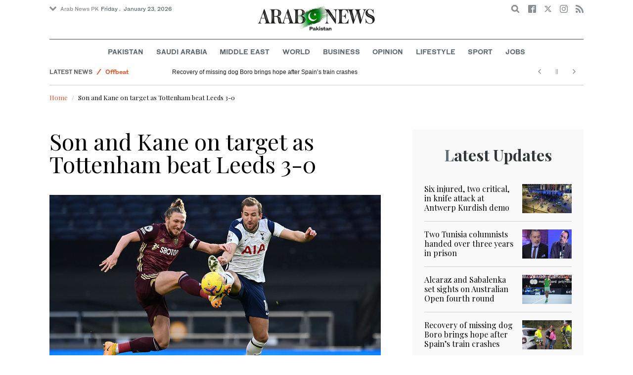

--- FILE ---
content_type: text/html; charset=utf-8
request_url: https://www.arabnews.pk/node/1786436/sport
body_size: 18785
content:
<!--5--><!doctype html>
<html itemscope itemtype="http://schema.org/Webpage" class="no-js" lang="en" dir="ltr">

<head>
  <script async src="https://cdn.onthe.io/io.js/VLpTs7YbQBN4"></script>
  <meta http-equiv="X-UA-Compatible" content="IE=Edge,chrome=1" />
  <meta charset="utf-8" />
  <meta http-equiv="Content-Type" content="text/html; charset=utf-8" />
<link rel="shortcut icon" href="https://www.arabnews.pk/sites/default/files/index.png" type="image/png" />
<meta name="description" content="LONDON: South Korea forward Son Heung-min admitted he was “proud” to have scored his 100th Tottenham goal in a 3-0 win over Leeds that hauled his team back into the Premier League title race on Saturday. Son grabbed the second goal for Jose Mourinho’s side after Harry Kane’s penalty had opened the scoring at the Tottenham Hotspur Stadium. Reaching his century of Tottenham" />
<meta name="abstract" content="Get the latest breaking news and headlines from the largest Arab News website. Get world news, sport news, business news, entertainment, lifestyle, video and photos." />
<meta name="rights" content="Arab News" />
<link rel="canonical" href="https://www.arabnews.pk/node/1786436/sport" />
<link rel="shortlink" href="https://arab.news/bet4k" />
<meta http-equiv="content-language" content="en" />
<meta property="fb:app_id" content="331299401208963" />
<meta property="og:site_name" content="Arab News PK" />
<meta property="og:type" content="article" />
<meta property="og:title" content="Son and Kane on target as Tottenham beat Leeds 3-0" />
<meta property="og:url" content="https://arab.news/bet4k" />
<meta property="og:description" content="LONDON: South Korea forward Son Heung-min admitted he was “proud” to have scored his 100th Tottenham goal in a 3-0 win over Leeds that hauled his team back into the Premier League title race on Saturday. Son grabbed the second goal for Jose Mourinho’s side after Harry Kane’s penalty had opened the scoring at the Tottenham Hotspur Stadium. Reaching his century of Tottenham goals was a landmark moment for Son, who is the 18th player to score 100 in all competitions for the north London club and the first from outside the UK and Ireland." />
<meta property="og:updated_time" content="2021-01-03T00:46:07+03:00" />
<meta property="og:image" content="https://www.arabnews.pk/sites/default/files/styles/660x371_watermarkpakistan/public/main-image/2021/01/03/2410386-1802539107.png?itok=hNOxEQ31" />
<meta property="og:image:url" content="https://www.arabnews.pk/sites/default/files/styles/660x371_watermarkpakistan/public/main-image/2021/01/03/2410386-1802539107.png?itok=hNOxEQ31" />
<meta name="twitter:card" content="summary_large_image" />
<meta name="twitter:site" content="@Arab_News" />
<meta name="twitter:site:id" content="69172612" />
<meta name="twitter:creator" content="@Arab_News" />
<meta name="twitter:creator:id" content="69172612" />
<meta name="twitter:title" content="Son and Kane on target as Tottenham beat Leeds 3-0" />
<meta name="twitter:url" content="https://arab.news/bet4k" />
<meta name="twitter:description" content="LONDON: South Korea forward Son Heung-min admitted he was “proud” to have scored his 100th Tottenham goal in a 3-0 win over Leeds that hauled his team back into the Premier League title race on" />
<meta name="twitter:image" content="https://www.arabnews.pk/sites/default/files/styles/660x371_watermarkpakistan/public/main-image/2021/01/03/2410386-1802539107.png?itok=hNOxEQ31" />
<meta property="article:published_time" content="2021-01-03T00:46:07+03:00" />
<meta property="article:modified_time" content="2021-01-03T00:46:07+03:00" />
<meta itemprop="name" content="Son and Kane on target as Tottenham beat Leeds 3-0" />
<meta itemprop="description" content="LONDON: South Korea forward Son Heung-min admitted he was “proud” to have scored his 100th Tottenham goal in a 3-0 win over Leeds that hauled his team back into the Premier League title race on Saturday. Son grabbed the second goal for Jose Mourinho’s side after Harry Kane’s penalty had opened the scoring at the Tottenham Hotspur Stadium. Reaching his century of Tottenham goals was a landmark moment for Son, who is the 18th player to score 100 in all competitions for the north London club and the first from outside the UK and Ireland." />
<meta itemprop="image" content="https://www.arabnews.pk/sites/default/files/styles/660x371_watermarksaudi/public/main-image/2021/01/03/2410386-1802539107.png?itok=o_MtS8cJ" />
  <meta name="viewport" content="width=device-width, initial-scale=1.0" />
  <title>Son and Kane on target as Tottenham beat Leeds 3-0 | Arab News PK</title>
  <link type="text/css" rel="stylesheet" href="https://www.arabnews.pk/sites/default/files/css/css_lQaZfjVpwP_oGNqdtWCSpJT1EMqXdMiU84ekLLxQnc4.css" media="all" />
<link type="text/css" rel="stylesheet" href="https://www.arabnews.pk/sites/default/files/css/css_BufjjoOnuJh6uJQVVMb4QWQv-KnWx_lG0GDvc10vDV0.css" media="all" />
<link type="text/css" rel="stylesheet" href="https://www.arabnews.pk/sites/default/files/css/css_UUNq-h4nXBp47kiN_tBve5abMjVNmcs-SogmBCp1EOo.css" media="all" />
<link type="text/css" rel="stylesheet" href="https://www.arabnews.pk/sites/default/files/css/css_S1iRH6pqoG9ST_lbfSWVGomZyltRnNkxe_nNTRnjQs0.css" media="all" />
  <script type="text/javascript" src="https://www.arabnews.pk/sites/all/modules/jquery_update/replace/jquery/1.7/jquery.min.js?v=1.7.2"></script>
<script type="text/javascript" src="https://www.arabnews.pk/misc/jquery-extend-3.4.0.js?v=1.7.2"></script>
<script type="text/javascript" src="https://www.arabnews.pk/misc/jquery-html-prefilter-3.5.0-backport.js?v=1.7.2"></script>
<script type="text/javascript" src="https://www.arabnews.pk/misc/jquery.once.js?v=1.2"></script>
<script type="text/javascript" src="https://www.arabnews.pk/misc/drupal.js?t819vn"></script>
<script type="text/javascript" src="https://www.arabnews.pk/sites/all/modules/jquery_update/replace/ui/external/jquery.cookie.js?v=67fb34f6a866c40d0570"></script>
<script type="text/javascript" src="https://www.arabnews.pk/sites/all/modules/jquery_update/replace/misc/jquery.form.min.js?v=2.69"></script>
<script type="text/javascript" src="https://www.arabnews.pk/sites/all/modules/dialog/misc/ajax.js?v=7.82"></script>
<script type="text/javascript" src="https://www.arabnews.pk/sites/all/modules/jquery_update/js/jquery_update.js?v=0.0.1"></script>
<script type="text/javascript" src="https://www.arabnews.pk/sites/all/modules/ajax_links_api/ajax_links_api.js?t819vn"></script>
<script type="text/javascript" src="https://www.arabnews.pk/sites/all/modules/fb_instant_articles/modules/fb_instant_articles_display/js/admin.js?t819vn"></script>
<script type="text/javascript">
<!--//--><![CDATA[//><!--
  window.most_article = function (period, folder_type) {
      jQuery.getJSON('https://www.arabnews.com/sites/default/files/'+folder_type+'/'+period+'.json?v='+(new Date).getTime(), function(data) {
        var _url ='https://www.arabnews.com/sites/default/files/'+folder_type+'/'+period+'.json';
          //console.log(_url);
          //console.log(data);
          var html="";
          jQuery.each(data.articles.list, function(i,item){
          var _number_view = "";
          if(folder_type == "mostread"){
            _number_view = item.pageviews;
          } else{
            _number_view = item.facebook;
          }
          var _nid_article =  item.url.split("/"); 
          var _img_public = item.type_article.split("public://");

          //console.log(_img_public);

          if(_img_public.length == 2){
            var _img_most = 'https://www.arabnews.com/sites/default/files/'+_img_public[1];
            
          } else if (_img_public.length == 1){
            var _img_most = item.type_article;
          }
          html +='<div class="object-item" data-nid="'+_nid_article[2]+'"><div class="media-object"><div class="media-object-section"><div class="media-object-img"><a href="'+item.url+'"><img title="'+item.page+'" alt="'+item.page+'" width="100" src="'+_img_most+'"></a></div><div class="meta-area"><span class="views-count  views-count-placeholder nid-'+_nid_article[2]+'"><i class="icomoon-icon icon-views"></i> <span>'+_number_view+'</span></span></div></div><div class="media-object-section"><h6 class="font-bold"><a href="'+item.url+'">'+item.page+'</a></h6></div></div>';
              if (i == 5){
              return false;
              }    
          });
          var _div_id ='#share_'+folder_type+'_'+period;
          jQuery(_div_id).append(html);
      });
    }
//--><!]]>
</script>
<script type="text/javascript" src="https://www.arabnews.pk/sites/all/modules/views_ajax_get/views_ajax_get.js?t819vn"></script>
<script type="text/javascript" src="https://www.arabnews.pk/sites/all/modules/views/js/base.js?t819vn"></script>
<script type="text/javascript" src="https://www.arabnews.pk/misc/progress.js?v=7.82"></script>
<script type="text/javascript" src="https://www.arabnews.pk/sites/all/modules/views/js/ajax_view.js?t819vn"></script>
<script type="text/javascript" src="https://www.arabnews.pk/sites/all/modules/gd_infinite_scroll/js/gd_infinite_scroll.js?t819vn"></script>
<script type="text/javascript" src="https://www.arabnews.pk/sites/all/modules/hide_submit/js/hide_submit.js?t819vn"></script>
<script type="text/javascript">
<!--//--><![CDATA[//><!--
jQuery.extend(Drupal.settings, {"basePath":"\/","pathPrefix":"","ajaxPageState":{"theme":"narabnewspk","theme_token":"YTDENotZKd4Ew_FmIdbxoCUt5csNUcqpo4oti24qmNE","jquery_version":"1.7","js":{"sites\/all\/modules\/jquery_update\/replace\/jquery\/1.7\/jquery.min.js":1,"misc\/jquery-extend-3.4.0.js":1,"misc\/jquery-html-prefilter-3.5.0-backport.js":1,"misc\/jquery.once.js":1,"misc\/drupal.js":1,"sites\/all\/modules\/jquery_update\/replace\/ui\/external\/jquery.cookie.js":1,"sites\/all\/modules\/jquery_update\/replace\/misc\/jquery.form.min.js":1,"sites\/all\/modules\/dialog\/misc\/ajax.js":1,"sites\/all\/modules\/jquery_update\/js\/jquery_update.js":1,"sites\/all\/modules\/ajax_links_api\/ajax_links_api.js":1,"sites\/all\/modules\/fb_instant_articles\/modules\/fb_instant_articles_display\/js\/admin.js":1,"0":1,"sites\/all\/modules\/views_ajax_get\/views_ajax_get.js":1,"sites\/all\/modules\/views\/js\/base.js":1,"misc\/progress.js":1,"sites\/all\/modules\/views\/js\/ajax_view.js":1,"sites\/all\/modules\/gd_infinite_scroll\/js\/gd_infinite_scroll.js":1,"sites\/all\/modules\/hide_submit\/js\/hide_submit.js":1},"css":{"modules\/system\/system.base.css":1,"sites\/all\/modules\/ajax_links_api\/ajax_links_api.css":1,"sites\/all\/modules\/date\/date_api\/date.css":1,"sites\/all\/modules\/date\/date_popup\/themes\/datepicker.1.7.css":1,"sites\/all\/modules\/date\/date_repeat_field\/date_repeat_field.css":1,"sites\/all\/modules\/ckeditor\/css\/ckeditor.css":1,"sites\/all\/modules\/ctools\/css\/ctools.css":1,"sites\/all\/modules\/gd_infinite_scroll\/css\/gd_infinite_scroll.css":1,"sites\/all\/modules\/hide_submit\/css\/hide_submit.css":1,"sites\/all\/themes\/narabnewspk\/assets\/css\/app.css":1}},"ajax_links_api":{"selector":"#content","trigger":".ajax-link","negative_triggers":"#toolbar a","html5":0,"vpager":1},"viewsAjaxGet":["ticker"],"views":{"ajax_path":"\/views\/ajax","ajaxViews":{"views_dom_id:8e04fb00c227cd1970862e64f8c98606":{"view_name":"ticker","view_display_id":"block_1","view_args":"","view_path":"node\/1786436","view_base_path":"ticker-json","view_dom_id":"8e04fb00c227cd1970862e64f8c98606","pager_element":0}}},"urlIsAjaxTrusted":{"\/views\/ajax":true,"\/node\/1786436\/sport":true},"gd_infinite_scroll":{"1":{"img_path":"https:\/\/www.arabnews.pk\/sites\/all\/modules\/gd_infinite_scroll\/images\/ajax-loader.gif","name":"node_scroll","pager_selector":"ul.pager","next_selector":"li.pager-next a:first","content_selector":".view-id-full_content_display","items_selector":".cell","load_more":0,"load_more_markup":"\u003Cbutton class=\u0022load-more\u0022\u003ELoad more\u003C\/button\u003E","ajax_pager":0,"database_override":true,"url":"node\/*"}},"hide_submit":{"hide_submit_status":true,"hide_submit_method":"disable","hide_submit_css":"hide-submit-disable","hide_submit_abtext":"","hide_submit_atext":"","hide_submit_hide_css":"hide-submit-processing","hide_submit_hide_text":"Processing...","hide_submit_indicator_style":"expand-left","hide_submit_spinner_color":"#000","hide_submit_spinner_lines":12,"hide_submit_hide_fx":0,"hide_submit_reset_time":5000}});
//--><!]]>
</script>
  <!-- <link rel="stylesheet" media="print" src="/sites/all/themes/narabnewspk/assets/css/print_stylesheet.css" /> -->
  <script src="/sites/all/themes/narabnewspk/assets/js/Pageviews-2.0.js?afdeeasf"></script>
     
  <script type='text/javascript'>
    var d_site = d_site || '7E7526088960047A3792A35A';
  </script>
  <script src='//widget.privy.com/assets/widget.js'></script>
  
  <!-- Remove view count from pk-->
  <style type="text/css">
    .views-count-placeholder {
      display: none !important;
    }
  </style>
  <script>
    (function(w, d, s, l, i) {
      w[l] = w[l] || [];
      w[l].push({
        'gtm.start': new Date().getTime(),
        event: 'gtm.js'
      });
      var f = d.getElementsByTagName(s)[0],
        j = d.createElement(s),
        dl = l != 'dataLayer' ? '&l=' + l : '';
      j.async = true;
      j.src =
        'https://www.googletagmanager.com/gtm.js?id=' + i + dl;
      f.parentNode.insertBefore(j, f);
    })(window, document, 'script', 'dataLayer', 'GTM-K2V74X2');
  </script>
  <script type="text/javascript">
    !(function(p,l,o,w,i,n,g){
        if(!p[i]){
            p[i]=p[i]||[];
            p[i].push(i);
            p[i]=function(){(p[i].q=p[i].q||[]).push(arguments);};
            p[i].q=p[i].q||[];
            n=l.createElement(o);
            g=l.getElementsByTagName(o)[0];
            n.async=1;
            n.src=w;
            g.parentNode.insertBefore(n, g);
            n.onload = function() {
                window.l5plow.initTag('24', 1800, '', 'tracker.srmg-cdp.com');

                window.l5plow('enableFormTracking');
                window.l5plow('trackPageView');
            };
        }
    })(window, document, "script", "https://js.l5id.com/l5v3s.js", "l5track");
  </script>
  <script src="/srpc.js?ssss"></script>
  <!-- Start GPT Tag -->
  <script async="async" src="https://securepubads.g.doubleclick.net/tag/js/gpt.js"></script>
  <script>
    window.googletag = window.googletag || {
      cmd: []
    };
    var anchorSlot;

    function isMobileDevice() {
      return /Android|webOS|iPhone|iPod|BlackBerry|IEMobile|Opera Mini/i.test(navigator.userAgent);
    }
    googletag.cmd.push(function() {
      var isDesktop = !isMobileDevice() && window.innerWidth > 1024;
      var isTablet = window.innerWidth > 767 && window.innerWidth <= 1024;
      var isMobile = isMobileDevice();

      

      var topMapping = googletag.sizeMapping()
        .addSize([1080, 0], [
          [728, 90],
          [970, 90],
          [970, 250]
        ])
        .addSize([750, 400], [
          [728, 90],
          [970, 250],
          [970, 50]
        ])
        .addSize([470, 400], [
          [320, 50],
          [320, 100],
          [300, 100],
          [300, 50]
        ])
        .addSize([0, 0], [
          [320, 50],
          [320, 100],
          [300, 100],
          [320, 50]
        ])
        .build();

      var midMapping = googletag.sizeMapping()
        .addSize([1080, 0], [
          [300, 250],
          [336, 280],
          [300, 600],
          [160, 600]
        ])
        .addSize([750, 400], [
          [300, 250],
          [336, 280],
          [300, 600],
          [160, 600]
        ])
        .addSize([470, 400], [
          [300, 250],
          [336, 280],
          [250, 250],
          [200, 200]
        ])
        .addSize([0, 0], [
          [300, 250],
          [336, 280],
          [250, 250],
          [200, 200]
        ])
        .build();

      var bottomMapping = googletag.sizeMapping()
        .addSize([1080, 0], [
          [336, 280],[300, 250]
        ])
        .addSize([750, 400], [
          [250, 250],
          [300, 250],
          [336, 280]
        ])
        .addSize([470, 400], [
          [300, 250],
          [250, 250],
          [320, 100],
          [200, 200],
          [336, 280]
        ])
        .addSize([0, 0], [
          [320, 50],
          [250, 250],
          [200, 200],
          [320, 100],
          [336, 280]
        ])
        .build();

      googletag.defineSlot('/5910/Arabnewspk/sports', [1, 1], 'div-gpt-ad-3341368-0').addService(googletag.pubads());

      googletag.defineOutOfPageSlot('/5910/Arabnewspk/sports', 'div-gpt-ad-3341368-1')
        .addService(googletag.pubads());

      googletag.defineSlot('/5910/Arabnewspk/sports', [
          [728, 90],
          [970, 90],
          [970, 250],
          [970, 90],
          [320, 50],
          [320, 100],
          [300, 100],
          [300, 50]
        ], 'div-gpt-ad-3341368-2')
        .defineSizeMapping(topMapping)
        .setTargeting('position', 'atf')
        .addService(googletag.pubads());

      googletag.defineSlot('/5910/Arabnewspk/sports', [
          [300, 250],
          [336, 280],
          [300, 600],
          [160, 600],
          [250, 250],
          [200, 200]
        ], 'div-gpt-ad-3341368-3')
        .defineSizeMapping(midMapping)
        .setTargeting('position', 'Mid1')
        .addService(googletag.pubads());

      googletag.defineSlot('/5910/Arabnewspk/sports', [
          [300, 250],
          [336, 280],
          [300, 600],
          [160, 600],
          [250, 250],
          [200, 200],
          ['Fluid']
        ], 'div-gpt-ad-3341368-4')
        .defineSizeMapping(midMapping)
        .setTargeting('position', 'Mid2')
        .addService(googletag.pubads());

      googletag.defineSlot('/5910/Arabnewspk/sports', [
          [300, 250],
          [250, 250],
          [336, 280],
          [320, 50],
          [320, 100],
          [200, 200],
          ['Fluid']
        ], 'div-gpt-ad-3341368-5')
        .defineSizeMapping(bottomMapping)
        .setTargeting('position', 'btf')
        .addService(googletag.pubads());


      if (document.body.clientWidth <= 1024) {
        anchorSlot = googletag.defineOutOfPageSlot(
          '/5910/Arabnewspk/business', googletag.enums.OutOfPageFormat.BOTTOM_ANCHOR);
      }
      if (anchorSlot) {
        anchorSlot
          .setTargeting('Page', 'sports')
          .addService(googletag.pubads());
      }

      // Configure page-level targeting.
      googletag.pubads().setTargeting('Page', ['Article']);
      googletag.pubads().setTargeting('url', [window.location.pathname]);
      googletag.pubads().enableLazyLoad({
        // Fetch slots within 2 viewports.
        fetchMarginPercent: 200,
        // Render slots within 1 viewports.
        renderMarginPercent: 100,
        mobileScaling: 2.0
      });
            var ppid = '305e3602c404fb8d6ff3a4bb499c46ca32564b888b34437b09f54950181e6f64';
      googletag.pubads().setPublisherProvidedId(ppid);
      googletag.pubads().enableSingleRequest();
      googletag.pubads().collapseEmptyDivs();
      googletag.pubads().setCentering(true);
      googletag.enableServices();
    });

    // networkCode is provided
    window.googletag = window.googletag || {
      cmd: []
    };
    googletag.secureSignalProviders = googletag.secureSignalProviders || [];
    googletag.secureSignalProviders.push({
      networkCode: "5910",
      collectorFunction: () => {
        // ...custom signal generation logic...
        return Promise.resolve("signal");
      },
    });
  </script>
  <script async src="//pahter.tech/c/arabnews.pk.js"></script>
  <script async src="https://serving.srmg.com/player/srmgads.js"></script>
  <script data-playerPro="current">(function(){var s=document.querySelector('script[data-playerPro="current"]');s.removeAttribute("data-playerPro");(playerPro=window.playerPro||[]).push({id:"9cOvdqU49DVu",after:s});})();</script>
</head>

<body class="html not-front not-logged-in no-sidebars page-node page-node- page-node-1786436 node-type-rbitem domain-www-arabnews-pk" >
  <!-- Google Tag Manager (noscript) -->
  <noscript><iframe src="https://www.googletagmanager.com/ns.html?id=GTM-K2V74X2" height="0" width="0" style="display:none;visibility:hidden"></iframe></noscript>
  <!-- End Google Tag Manager (noscript) -->
  <div id="main-wrap">

    <div id='div-gpt-ad-3341368-0'>
      <script>
        googletag.cmd.push(function() {
          onDvtagReady(function () { googletag.display('div-gpt-ad-3341368-0'); });
        });
      </script>
    </div>

    <div id='div-gpt-ad-3341368-1'>
      <script>
        googletag.cmd.push(function() {
          onDvtagReady(function () { googletag.display('div-gpt-ad-3341368-1'); });
        });
      </script>
    </div>
    <div canvas="container">
      <div class="container">
        <div id="sb-blocker"></div>
                <script>
  jQuery.ajax({
    url: '/views/ajax',
    type: 'post',
    data: {
      view_name: 'ticker',
      view_display_id: 'block_2', //your display id
      view_args: {}, // your views arguments
    },
    dataType: 'json',
    success: function(response) {
      if (response[1] !== undefined) {
        jQuery('.break-news-header').append(response[1].data);
        // Drupal.attachBehaviors();
        //  Drupal.attachBehaviors($('#raayleft'), Drupal.settings);
      }

    },
    complete: function() {
      // jQuery(".author-slick").slick("getSlick").refresh();
    }
  });
</script>
<header id="main-header">
  <div id="sticky-header-waypoint">
    <div class="break-news-header show-for-large">
          </div>
    <div class="sticky-header-spacer"></div>
    <div class="main-header-before show-for-medium">
      <div class="grid-container">
        <div class="grid-x grid-margin-x">
          <div class="cell shrink show-for-medium-only">
            <button class="toggle-nav-panel" type="button" aria-label="Menu" aria-controls="navigation"><i class="icomoon-icon icon-hamburger"></i></button>
          </div>
          <div class="cell auto">
            <div class="dropdown-wrapper">
              <button class="dropdown button small" type="button"><i class="icomoon-icon icon-arrow-down"></i>Arab News PK</button>
              <div class="dropdown-menu">
                <ul class="menu vertical">
                  <li><a href="http://www.arabnews.com/">Arab News</a></li>
                  <li><a href="http://www.arabnews.jp/">Arab News JP</a></li>
                  <li><a href="https://www.arabnews.fr/">Arab News FR</a></li>
                </ul>
              </div>
            </div>
            <div class="current-date">
               <time>Friday .  January 23, 2026 </time>            </div>
          </div>
          <div class="cell shrink">
            <div class="text-right">
              <div class="holder-area">
                <div class="search-area">
                  <form class="searchbox" action="/node/1786436/sport" method="post" id="search-block-form" accept-charset="UTF-8"><div><div class="container-inline">
      <h2 class="element-invisible">Search form</h2>
    <div class="form-item form-type-textfield form-item-search-block-form">
  <label class="element-invisible" for="edit-search-block-form--2">Search </label>
 <input title="Enter the terms you wish to search for." placeholder="Search here ..." class="searchbox-input form-text" onkeyup="buttonUp();" type="text" id="edit-search-block-form--2" name="search_block_form" value="" size="15" maxlength="128" />
</div>
<div class="form-actions form-wrapper" id="edit-actions"><input class="searchbox-submit form-submit" type="submit" id="edit-submit" name="op" value="" /><span class="searchbox-icon"><i class="icomoon-icon icon-search"></i></span></div><input type="hidden" name="form_build_id" value="form-lFmFSh89Z47sDNDnnr5_wSOTlC1nB5rR2y1mXIVF5jo" />
<input type="hidden" name="form_id" value="search_block_form" />
</div>
</div></form>                </div>
              </div>
              <div class="socials-area">
                <div class="socials-btns">
                  <a href="https://www.facebook.com/arabnewspk/" class="social-btn facebook-btn-hover" target="_blank"><i class="icomoon-icon icon-facebook"></i></a>
                  <a href="https://twitter.com/arabnewspk/" class="social-btn twitter-btn-hover" target="_blank"><i class="icomoon-icon icon-twitter"></i></a>
                  <a href="https://www.instagram.com/arabnewspk/" class="social-btn instagram-btn-hover" target="_blank"><i class="icomoon-icon icon-instagram"></i></a>
                  <!-- <a href="https://plus.google.com/+arabnews" class="social-btn"><i class="icomoon-icon icon-googleplus"></i></a> -->
                  <a href="/rss" class="social-btn" target="_blank"><i class="icomoon-icon icon-rss"></i></a>
                </div>
              </div>
            </div>
          </div>
        </div>
      </div>
    </div>

    <div class="main-header-inner show-for-medium">
      <div class="grid-container">
        <div class="grid-x grid-margin-x align-center">
          <div class="cell shrink">
            <div class="logo">
              <a href="/"><img src="/sites/all/themes/narabnewspk/assets/img/logo-pk.png?sdsa" alt="Logo"></a>
            </div>
            <div class="banner">
              Pakistan Edition
            </div>
          </div>
        </div>
      </div>
    </div>
    <div id="area-to-stick">
      <div class="grid-x gutters-1x align-justify align-middle">
        <div class="cell shrink hide-for-large">
          <button class="toggle-nav-panel" type="button" aria-label="Menu" aria-controls="navigation"><i class="icomoon-icon icon-hamburger"></i></button>
        </div>
        <div class="cell shrink">
          <div class="logo">
            <a href="/"><img src="/sites/all/themes/narabnewspk/assets/img/logo-pk-no-txt.png" alt="Logo"></a>
          </div>
          <div class="banner">Pakistan Edition</div>
        </div>
        <div class="cell auto show-for-large">
          <nav class="nav-container">
            <ul class="menu align-center show-for-medium"><li class="first leaf saudi-arabia-theme-bg-hover menu-17541"><a href="/Pakistan">Pakistan</a></li>
<li class="leaf middle-east-theme-bg-hover menu-17546"><a href="/saudiarabia">Saudi Arabia</a></li>
<li class="leaf menu-17651"><a href="/middleeast">Middle East</a></li>
<li class="leaf world-theme-bg-hover menu-17551"><a href="/world">World</a></li>
<li class="leaf economy-theme-bg-hover menu-17556"><a href="/economy">Business</a></li>
<li class="leaf menu-17631"><a href="/opinion">Opinion</a></li>
<li class="leaf lifestyle-theme-bg-hover menu-17586"><a href="/lifestyle">Lifestyle</a></li>
<li class="leaf sports-theme-bg-hover menu-17581"><a href="/sport">Sport</a></li>
<li class="last leaf menu-17681"><a href="http://careers.arabnews.com">Jobs</a></li>
</ul>          </nav>
        </div>
        <div class="cell shrink">
          <div class="subheader-block text-right">
            <div class="holder-area">
              <div class="search-area">
                <form class="searchbox" action="/node/1786436/sport" method="post" id="search-block-form--2" accept-charset="UTF-8"><div><div class="container-inline">
      <h2 class="element-invisible">Search form</h2>
    <div class="form-item form-type-textfield form-item-search-block-form">
  <label class="element-invisible" for="edit-search-block-form--4">Search </label>
 <input title="Enter the terms you wish to search for." placeholder="Search here ..." class="searchbox-input form-text" onkeyup="buttonUp();" type="text" id="edit-search-block-form--4" name="search_block_form" value="" size="15" maxlength="128" />
</div>
<div class="form-actions form-wrapper" id="edit-actions--2"><input class="searchbox-submit form-submit" type="submit" id="edit-submit--2" name="op" value="" /><span class="searchbox-icon"><i class="icomoon-icon icon-search"></i></span></div><input type="hidden" name="form_build_id" value="form-6K01hr9UYQidBY8VwW_Z4MRknOA3OmTbbh5ynOG-K7o" />
<input type="hidden" name="form_id" value="search_block_form" />
</div>
</div></form>              </div>
            </div>
            <div class="socials-area show-for-medium">
              <div class="socials-btns">
                <a href="https://www.facebook.com/arabnewspk" class="social-btn facebook-btn-hover" target="_blank"><i class="icomoon-icon icon-facebook"></i></a>
                <a href="https://twitter.com/arabnewspk" class="social-btn twitter-btn-hover" target="_blank"><i class="icomoon-icon icon-twitter"></i></a>
                <a href="https://www.instagram.com/arabnewspk" class="social-btn instagram-btn-hover" target="_blank"><i class="icomoon-icon icon-instagram"></i></a>
                <!--  <a href="https://plus.google.com/+arabnews" class="social-btn"><i class="icomoon-icon icon-googleplus"></i></a> -->
                <a href="/rss" class="social-btn" target="_blank"><i class="icomoon-icon icon-rss"></i></a>
              </div>
            </div>
          </div>
        </div>
      </div>
    </div>
    <div id="sticky-header" canvas="">
      <div class="ad-block ad-block-header block-wrapper show-for-large" id="leaderboard" data-duration="2">
        <div class="block-wrapper__content">
          <div class="ad-block__holder small text-center">
          
              
          <script>
            if (!isMobileDevice()) {
                document.write("<div id='div-gpt-ad-3341368-2'></div>");
                  googletag.cmd.push(function() { 
                      onDvtagReady(function () { googletag.display('div-gpt-ad-3341368-2'); }); 
                  });
              }
        
          </script>
  
          </div>
        </div>
      </div>
      <!-- STICKY TOP AD -->
      <div class="ad-block ad-block-header block-wrapper hide-for-large" id="leaderboardSm" data-duration="2">
        <div class="block-wrapper__content">
          <div class="ad-block__holder small text-center">
                <script>
                  if (isMobileDevice()) {
                document.write("<div id='div-gpt-ad-3341368-2'></div>");
                  googletag.cmd.push(function() { 
                      onDvtagReady(function () { googletag.display('div-gpt-ad-3341368-2'); }); 
                  });
              }
        
                </script>

          </div>
        </div>
      </div>
    </div>
    <div class="break-news-header show-for-medium-only">
          </div>
    <div class="main-header-after show-for-large">
      <div class="grid-container">
        <div class="grid-x grid-margin-x">
          <div class="cell">
            <nav class="nav-container">
              <ul class="menu align-center show-for-medium"><li class="first leaf saudi-arabia-theme-bg-hover menu-17541"><a href="/Pakistan">Pakistan</a></li>
<li class="leaf middle-east-theme-bg-hover menu-17546"><a href="/saudiarabia">Saudi Arabia</a></li>
<li class="leaf menu-17651"><a href="/middleeast">Middle East</a></li>
<li class="leaf world-theme-bg-hover menu-17551"><a href="/world">World</a></li>
<li class="leaf economy-theme-bg-hover menu-17556"><a href="/economy">Business</a></li>
<li class="leaf menu-17631"><a href="/opinion">Opinion</a></li>
<li class="leaf lifestyle-theme-bg-hover menu-17586"><a href="/lifestyle">Lifestyle</a></li>
<li class="leaf sports-theme-bg-hover menu-17581"><a href="/sport">Sport</a></li>
<li class="last leaf menu-17681"><a href="http://careers.arabnews.com">Jobs</a></li>
</ul>            </nav>
          </div>
        </div>
      </div>
    </div>

    
    
  </div>
</header>
        <script type="application/ld+json">
  {"@context":"http:\/\/schema.org","@type":"NewsArticle","mainEntityOfPage":{"@type":"WebPage","@id":"https:\/\/www.arabnews.pk\/node\/1786436"},"url":"https:\/\/www.arabnews.pk\/node\/1786436","potentialAction":{"@type":"SearchAction","target":"https:\/\/www.arabnews.com\/search\/site\/{search_term_string}","query-input":"required name=search_term_string"},"headline":"Son and Kane on target as Tottenham beat Leeds 3-0","articleBody":"\u003Cp\u003E\r\n\tLONDON:\u0026nbsp;South Korea forward Son Heung-min admitted he was \u201cproud\u201d to have scored his 100th Tottenham goal in a 3-0 win over Leeds that hauled his team back into the Premier League title race on Saturday.\u003C\/p\u003E\r\n\r\n\u003Cp\u003E\r\n\tSon grabbed the second goal for Jose Mourinho\u2019s side after Harry Kane\u2019s penalty had opened the scoring at the Tottenham Hotspur Stadium.\u003C\/p\u003E\r\n\r\n\u003Cp\u003E\r\n\tReaching his century of Tottenham goals was a landmark moment for Son, who is the 18th player to score 100 in all competitions for the north London club and the first from outside the UK and Ireland.\u003C\/p\u003E\r\n\r\n\u003Cp\u003E\r\n\tSince arriving from Bayer Leverkusen in 2015, the 28-year-old has established himself as one of Tottenham\u2019s key players and maintaining his fine form will be key to their hopes of pushing for the title.\u003C\/p\u003E\r\n\r\n\u003Cp\u003E\r\n\t\u201cI\u2019m very happy and grateful for my teammates. I\u2019m not doing it alone. I need a lot of help for this big achievement,\u201d Son said.\u003C\/p\u003E\r\n\r\n\u003Cp\u003E\r\n\t\u201cTo score 100 goals with one team is a big thing. I\u2019m very proud. It\u2019s a good way to start the new year.\u201d\u003C\/p\u003E\r\n\r\n\u003Cp\u003E\r\n\tIt was the 13th time Kane and Son had combined for a goal this term, equalling the Premier League record set by Alan Shearer and Chris Sutton for Blackburn in 1994-95.\u003C\/p\u003E\r\n\r\n\u003Cp\u003E\r\n\t\u201cWe\u2019re working hard and working on it for a long time. I am a bit sad I couldn\u2019t give an assist to \u2018H\u2019,\u201d Son said.\u003C\/p\u003E\r\n\r\n\u003Cp\u003E\r\n\t\u201cHe knew I was there. Sometimes it is telepathic, sometimes we talk about it.\u201d\u003C\/p\u003E\r\n\r\n\u003Cp\u003E\r\n\tMourinho is reaping the rewards of that telepathic partnership and he said: \u201cOf course, the understanding is good and against Leeds it was important to have that ability in attack. That movement of Harry Kane and Sonny in the finishing positions fit well.\u003C\/p\u003E\r\n\r\n\u003Cp\u003E\r\n\t\u201cI think in the Premier League there are many good players everywhere even in clubs where you don\u2019t believe they can have great players. But I have to say that Sonny and Harry are doing special things this season.\u201d\u003C\/p\u003E\r\n\r\n\u003Cp\u003E\r\n\tToby Alderweireld scored Tottenham\u2019s third goal as they climbed to third place.\u003C\/p\u003E\r\n\r\n\u003Cp\u003E\r\n\tThe only frustration for Mourinho was a stoppage-time red card for Matt Doherty after the Republic of Ireland right-back received a second booking.\u003C\/p\u003E\r\n\r\n\u003Cp\u003E\r\n\tHaving ended their disappointing run of four league games without a win, Tottenham moved within four points of leaders Liverpool, who play Southampton on Monday.\u003C\/p\u003E\r\n\r\n\u003Cp\u003E\r\n\t\u201cThe three points are very important. I think we understood how well they could hurt us and how we could hurt them. In that aspect I am happy but I still think we can and have to do better,\u201d Mourinho said.\u003C\/p\u003E\r\n\r\n\u003Cp\u003E\r\n\tThe victory was especially welcome after Tottenham were forced to criticize Erik Lamela, Sergio Reguilon and Giovani lo Celso after the trio were pictured breaching coronavirus rules by attending a large Christmas party.\u003C\/p\u003E\r\n\r\n\u003Cp\u003E\r\n\tThe Spurs stars\u2019 behavior came just days after Mourinho was critical of the Premier League for calling off their match against Fulham due to an outbreak of the virus among the Cottagers\u2019 squad.\u003C\/p\u003E\r\n\r\n\u003Cp\u003E\r\n\tLamela was not named in the squad on Saturday, while Reguilon was on the bench and Lo Celso was out injured.\u003C\/p\u003E\r\n\r\n\u003Cp\u003E\r\n\tLeeds wasted several chances before Tottenham took the lead in the 29th minute.\u003C\/p\u003E\r\n\r\n\u003Cp\u003E\r\n\tSteven Bergwijn got behind Ezgjan Alioski and went to ground after contact on the edge of the Leeds area.\u003C\/p\u003E\r\n\r\n\u003Cp\u003E\r\n\tVAR decided the offense had taken place just inside the box and Kane stepped up to dispatch the penalty for his 17th goal of the season.\u003C\/p\u003E\r\n\r\n\u003Cp\u003E\r\n\tSon increased the lead with his 15th goal of the season in the 43rd minute.\u003C\/p\u003E\r\n\r\n\u003Cp\u003E\r\n\tOnce again, it was Kane who linked up with his attacking partner to deadly effect as his perfectly weighted cross picked out Son, who guided a clinical finish past Illan Meslier from 10 yards.\u003C\/p\u003E\r\n\r\n\u003Cp\u003E\r\n\tTottenham put the result beyond doubt in the 50th minute when Meslier allowed Alderweireld\u2019s header from Son\u2019s corner to trickle over the line.\u003C\/p\u003E\r\n","articleSection":null,"image":{"@type":"ImageObject","url":"https:\/\/www.arabnews.pk\/sites\/default\/files\/styles\/n_670_395\/public\/main-image\/2021\/01\/03\/2410386-1802539107.png?itok=SvIj7Vd5","width":"600","height":"400"},"commentCount":"0","datePublished":"2021-01-3 00:42:22","dateModified":"2021-01-3 00:46:07","author":{"@type":"Person","name":"AFP"},"publisher":{"@type":"Organization","name":"Arabnews","logo":{"@type":"ImageObject","url":"https:\/\/www.arabnews.com\/sites\/all\/themes\/arabnews\/assets\/img\/logo.png","width":"270","height":"80"}}}</script>
<script>
  window.dataLayer = window.dataLayer || [];
  dataLayer.push({
    event: 'custom_page_view',
    page_type: "content - article",
    article_id: "1786436",
    article_category: "Sport",
    article_author: "AFP",
    article_publish_date: "2021-01-3 00:42:22",
    article_length: "623",
    tags: "[english Premier League,Tottenham Hotspur,leeds united]"
  });
</script>
<main>
  <div class="news-ticker-area hide-for-small-only">
    <div class="grid-container">
      <div class="grid-x grid-margin-x">
        <div class="cell">
          <div class="view view-ticker view-id-ticker view-display-id-block_1 view-dom-id-8e04fb00c227cd1970862e64f8c98606">
        
  
  
      <div class="view-content">
      <div id="news-ticker" style="height: 30px; overflow: hidden;">
	<ul data-vr-zone="Ticker">
					<li data-category="Latest News" data-subcategory="<a href='/taxonomy/term/4'>Business &amp; Economy</a>" data-color="d85229"><a href="/node/2630303/business-economy">Lebanese social entrepreneur Omar Itani recognized by Schwab Foundation</a></li>					<li data-category="Latest News" data-subcategory="<a href='/taxonomy/term/3'>World</a>" data-color="d85229"><a href="/node/2630302/world">Six injured, two critical, in knife attack at Antwerp Kurdish demo</a></li>					<li data-category="Latest News" data-subcategory="<a href='/taxonomy/term/5'>Sport</a>" data-color="d85229"><a href="/node/2630296/sport">Alcaraz and Sabalenka set sights on Australian Open fourth round</a></li>					<li data-category="Latest News" data-subcategory="<a href='/taxonomy/term/50'>Offbeat</a>" data-color="d85229"><a href="/node/2630295/offbeat">Recovery of missing dog Boro brings hope after Spain’s train crashes</a></li>					<li data-category="Latest News" data-subcategory="<a href='/taxonomy/term/5'>Sport</a>" data-color="d85229"><a href="/node/2630293/sport">LeBron James’ Team AlUla set to impress at E1 Jeddah GP 2026</a></li>					<li data-category="Latest News" data-subcategory="<a href='/taxonomy/term/5'>Sport</a>" data-color="d85229"><a href="/node/2630292/sport">Peruvian club suspend 3 footballers accused of sexual assault</a></li>					<li data-category="Latest News" data-subcategory="<a href='/taxonomy/term/5'>Sport</a>" data-color="d85229"><a href="/node/2630288/sport">Villa seal place in Europa League last 16 as Celtic draw in Italy</a></li>					<li data-category="Latest News" data-subcategory="<a href='/taxonomy/term/3'>World</a>" data-color="d85229"><a href="/node/2630287/world">Zelensky blasts EU&#039;s lack of political will against Putin</a></li>					<li data-category="Latest News" data-subcategory="<a href='/taxonomy/term/5'>Sport</a>" data-color="d85229"><a href="/node/2630286/sport">Al-Qadsiah hand Al-Ittihad second consecutive defeat as Al-Hilal extend lead at SPL summit</a></li>					<li data-category="Latest News" data-subcategory="<a href='/taxonomy/term/4'>Business &amp; Economy</a>" data-color="d85229"><a href="/node/2630284/business-economy">Bahrain still the only country with a ‘Data Embassy’ law in an AI-driven age, finance minister says</a></li>			</ul>
</div>    </div>
  
  
  
  
  
  
</div>        </div>
      </div>
    </div>
  </div>
  <div class="breadcrumbs-wrapper hide-for-small-only">
    <div class="grid-container">
      <div class="grid-x">
        <div class="cell">
          <h2 class="element-invisible">You are here</h2><ul class="breadcrumbs hide-for-small-only wow lightSpeedIn" itemprop="breadcrumb"><li class="breadcrumb-1"><a href="/">Home</a></li><li class="breadcrumb-last current">Son and Kane on target as Tottenham beat Leeds 3-0</li></ul>                                      </div>
      </div>
    </div>
  </div>
  <div class="articles-entries grid-container small-grid-collapse" style="padding-bottom: 150px;">
    <div class="entry-article-wrapper padding-top-1">
      <div class="grid-x grid-margin-x align-center">

        <div class="cell large-auto">
          <div id="content-articles" class="content-wrap">
            ﻿    <script type="text/javascript">
  var obj = new Pageviews();

  obj.sendView("1786436", "https://www.arabnews.pk/sites/default/files/styles/n_670_395/public/main-image/2021/01/03/2410386-1802539107.png?itok=SvIj7Vd5", "Son and Kane on target as Tottenham beat Leeds 3-0", "/node/1786436/sport", function(data) {});
</script>

  <script>
    window._io_config = window._io_config || {};
    window._io_config["0.2.0"] = window._io_config["0.2.0"] || [];
    window._io_config["0.2.0"].push({
      page_url: "http://www.arabnews.pk/node/1786436/sport",
      page_url_canonical: "https://www.arabnews.pk/node/1786436/sport",
      page_title: "Son and Kane on target as Tottenham beat Leeds 3-0",
      page_type: "article",
      page_language: "en",
              tag: ["english Premier League","Tottenham Hotspur","leeds united"],
            article_authors: ["AFP"],      article_categories: ["Sport"],      article_type: "longread",
      article_publication_date: "Sun, 3 Jan 2021 0:42:22 +0300"    });
  </script>

  <div class="pageWrapper">
    <span class='hidden-title' style='display:none'>Son and Kane on target as Tottenham beat Leeds 3-0</span>
    <span class='hidden-url' style='display:none'>/node/1786436/sport</span>
    <div class="entry-article" data-nid="1786436" data-title="Son and Kane on target as Tottenham beat Leeds 3-0" data-url="/node/1786436/sport" data-img="https://www.arabnews.pk/sites/default/files/styles/n_670_395/public/main-image/2021/01/03/2410386-1802539107.png?itok=SvIj7Vd5">

      
      

      <div class="entry-title padding-horizontal-for-small" style="overflow-wrap: break-word;">
        <h1>Son and Kane on target as Tottenham beat Leeds 3-0</h1>
      </div>
      <div class="entry-media">
                  <div class="media-slider slick-loading-area">
                                                    <div class="slider-item">
                  <div class="slider-item-img"><img data-lazy="https://www.arabnews.pk/sites/default/files/styles/n_670_395/public/2021/01/03/2410381-365242867.png?itok=e5ZvArkI" /></div>
                                    <div class="slider-item-caption">Leeds United’s defender Luke Ayling vies with Tottenham Hotspur’s striker Harry Kane during Saturday’s English Premier League match in London. (AFP)</div>                </div>
            
          </div>
                          <div class="short-url-wrapper">
            <div class="short-url grid-x grid-padding-x gutters-1x align-middle center">
              <div class="cell shrink"><span>Short Url</span></div>
              <div class="cell shrink">
                <p class="short-url-link">https://arab.news/bet4k</p>
              </div>
            </div>
          </div>
              </div>
      <div class="grid-x entry-article-inner align-center">
        <div class="cell large-shrink">
          <div class="entry-aside-info stick-aside-info show-for-large" data-nid="1786436">
            <div class="updated-ago">
              Updated 03 January 2021            </div>
                          <div class="entry-author">
                <div>AFP</div>              </div>
                                      <div class="entry-date">
                <time>January 03, 2021<span> 00:42</span></time>              </div>
                        <div class="entry-views"><span class="views-count-placeholder nid-1786436"><i class="icomoon-icon icon-views"></i><span></span></span> </div>
            <div class="entry-aside-shares">
              <div class="addthis_toolbox" addthis:title="Son and Kane on target as Tottenham beat Leeds 3-0"  addthis:url="https://www.arabnews.pk/node/1786436" data-a2a-url="https://www.arabnews.pk/node/1786436" data-a2a-title="Son and Kane on target as Tottenham beat Leeds 3-0" >
            <div class="a2a_kit ">
                <div class="entry-share-row">
                    <a class="a2a_button_facebook facebook-btn-hover">
                        <i class="icomoon-icon icon-facebook"></i>
                    </a>
                </div>
                <div class="entry-share-row">
                    <a class="a2a_button_twitter twitter-btn-hover">
                        <i class="icomoon-icon icon-twitter"></i>
                    </a>
                </div>
                <div class="entry-share-row">
                    <a class="a2a_button_linkedin linkedin-btn-hover">
                        <i class="icomoon-icon icon-linkedin"></i>
                    </a>
                </div>
                <div class="entry-share-row">
                    <a class="a2a_button_whatsapp whatsapp-btn-hover">
                        <i class="icomoon-icon icon-whatsapp"></i>
                    </a>
                </div>
            </div>
        
            <div class="padding-top-1">
                <div class="entry-share-row">
                    <a class="a2a_button_email">
                        <i class="icomoon-icon icon-envelope"></i>
                    </a>
                </div>
                <div class="entry-share-row">
                    <a href="#" class="print-btn"><i class="icomoon-icon icon-printer"></i></a>
                </div>
            </div>
        </div>
        <a style="background-color: #000; border-radius: 20px; padding: 2px 10px; font-size: 14px; color: #fff; font-family: isento-medium;" href="https://twitter.com/intent/follow?original_referer=https%3A%2F%2Fwww.arabnews.com%2F&amp;ref_src=twsrc%5Etfw%7Ctwcamp%5Ebuttonembed%7Ctwterm%5Efollow%7Ctwgr%5Earabnews&amp;region=follow_link&amp;screen_name=arabnews">
                                        <i class="icomoon-icon icon-twitter" style="font-size:14px;"></i> Follow
                                    </a>            </div>
          </div>
        </div>
        <div class="cell large-auto">
          <div class="printable-area">
            <div class="title-area show-for-printable-area">
              <h2>Son and Kane on target as Tottenham beat Leeds 3-0</h2>
            </div>
            <div class="img-area show-for-printable-area">
              <img src="https://www.arabnews.pk/sites/default/files/styles/n_670_395/public/main-image/2021/01/03/2410386-1802539107.png?itok=SvIj7Vd5" alt="" />            </div>
                          <div class="entry-highlight">
                <ul>
                                      <li>S. Korea forward bags Spurs’ 100th goal as victory brings Mourinho’s side back into title race</li>
                                  </ul>
              </div>
            
            <div class="entry-meta hide-for-large no-print">
                              <div class="updated-ago">
                  Updated 03 January 2021                </div>
                                            <div class="entry-author">
                  AFP                 </div>
                                            <div class="entry-date">
                  <time>January 03, 2021<span> 00:42</span></time>                </div>
                            <div class="entry-meta-footer">
                <div class="grid-x align-justify">
                  <div class="cell shrink">
                    <div class="entry-views"><span class="views-count-placeholder nid-1786436"><i class="icomoon-icon icon-views"></i><span></span></span> </div>
                  </div>
                  <div class="large-shrink">
                    <div class="entry-shares-wrapper">
                      <div class="a2a_kit " addthis:title="Son and Kane on target as Tottenham beat Leeds 3-0" addthis:url="https://www.arabnews.pk/node/1786436" data-a2a-url="https://www.arabnews.pk/node/1786436" data-a2a-title="Son and Kane on target as Tottenham beat Leeds 3-0">
            <a class="a2a_button_facebook facebook-btn-hover"><i class="icomoon-icon icon-facebook"></i></a>
            <a class="a2a_button_twitter twitter-btn-hover"><i class="icomoon-icon icon-twitter"></i></a>
            <a class="a2a_button_linkedin linkedin-btn-hover"><i class="icomoon-icon icon-linkedin"></i></a>
            <a class="a2a_button_whatsapp whatsapp-btn-hover"><i class="icomoon-icon icon-whatsapp"></i></a>
            <a class="a2a_button_email"><i class="icomoon-icon icon-envelope"></i></a>
            <a href="#" class="print-btn"><i class="icomoon-icon icon-printer"></i></a>
        </div>                    </div>
                  </div>
                </div>
              </div>
            </div>
            <div class="block-wrapper  show-for-small-only">
              <div class="block-content">
                <div class="ad-holder text-center">
                  <div class="show-for-small-only">
                    <script>
                      if (isMobileDevice()) {
                        document.write("<div id='div-gpt-ad-3341368-3'></div>");
                        googletag.cmd.push(function() {
                          onDvtagReady(function () { googletag.display('div-gpt-ad-3341368-3'); });
                        });
                      }
                    </script>
                  </div>
                </div>
              </div>
            </div>
            <div class="entry-content" data-io-article-url="http://www.arabnews.pk/node/1786436/sport">
              <div class="field field-name-body field-type-text-with-summary field-label-hidden"><div class="field-items"><div class="field-item even"><p>
	LONDON: South Korea forward Son Heung-min admitted he was “proud” to have scored his 100th Tottenham goal in a 3-0 win over Leeds that hauled his team back into the Premier League title race on Saturday.</p>
<p>
	Son grabbed the second goal for Jose Mourinho’s side after Harry Kane’s penalty had opened the scoring at the Tottenham Hotspur Stadium.</p>
<p>
	Reaching his century of Tottenham goals was a landmark moment for Son, who is the 18th player to score 100 in all competitions for the north London club and the first from outside the UK and Ireland.</p>
<p>
	Since arriving from Bayer Leverkusen in 2015, the 28-year-old has established himself as one of Tottenham’s key players and maintaining his fine form will be key to their hopes of pushing for the title.</p>
<p>
	“I’m very happy and grateful for my teammates. I’m not doing it alone. I need a lot of help for this big achievement,” Son said.</p>
<p>
	“To score 100 goals with one team is a big thing. I’m very proud. It’s a good way to start the new year.”</p>
<p>
	It was the 13th time Kane and Son had combined for a goal this term, equalling the Premier League record set by Alan Shearer and Chris Sutton for Blackburn in 1994-95.</p>
<p>
	“We’re working hard and working on it for a long time. I am a bit sad I couldn’t give an assist to ‘H’,” Son said.</p>
<p>
	“He knew I was there. Sometimes it is telepathic, sometimes we talk about it.”</p>
<p>
	Mourinho is reaping the rewards of that telepathic partnership and he said: “Of course, the understanding is good and against Leeds it was important to have that ability in attack. That movement of Harry Kane and Sonny in the finishing positions fit well.</p>
<p>
	“I think in the Premier League there are many good players everywhere even in clubs where you don’t believe they can have great players. But I have to say that Sonny and Harry are doing special things this season.”</p>
<p>
	Toby Alderweireld scored Tottenham’s third goal as they climbed to third place.</p>
<p>
	The only frustration for Mourinho was a stoppage-time red card for Matt Doherty after the Republic of Ireland right-back received a second booking.</p>
<p>
	Having ended their disappointing run of four league games without a win, Tottenham moved within four points of leaders Liverpool, who play Southampton on Monday.</p>
<p>
	“The three points are very important. I think we understood how well they could hurt us and how we could hurt them. In that aspect I am happy but I still think we can and have to do better,” Mourinho said.</p>
<p>
	The victory was especially welcome after Tottenham were forced to criticize Erik Lamela, Sergio Reguilon and Giovani lo Celso after the trio were pictured breaching coronavirus rules by attending a large Christmas party.</p>
<p>
	The Spurs stars’ behavior came just days after Mourinho was critical of the Premier League for calling off their match against Fulham due to an outbreak of the virus among the Cottagers’ squad.</p>
<p>
	Lamela was not named in the squad on Saturday, while Reguilon was on the bench and Lo Celso was out injured.</p>
<p>
	Leeds wasted several chances before Tottenham took the lead in the 29th minute.</p>
<p>
	Steven Bergwijn got behind Ezgjan Alioski and went to ground after contact on the edge of the Leeds area.</p>
<p>
	VAR decided the offense had taken place just inside the box and Kane stepped up to dispatch the penalty for his 17th goal of the season.</p>
<p>
	Son increased the lead with his 15th goal of the season in the 43rd minute.</p>
<p>
	Once again, it was Kane who linked up with his attacking partner to deadly effect as his perfectly weighted cross picked out Son, who guided a clinical finish past Illan Meslier from 10 yards.</p>
<p>
	Tottenham put the result beyond doubt in the 50th minute when Meslier allowed Alderweireld’s header from Son’s corner to trickle over the line.</p>
</div></div></div>            </div>
          </div>
                              <div class="block-wrapper  show-for-small-only">
            <div class="block-content">
              <div class="ad-holder text-center">
                <div class="show-for-small-only">
                  <script>
                    if (isMobileDevice()) {
                      document.write("<div id='div-gpt-ad-3341368-4'></div>");
                      googletag.cmd.push(function() {
                        onDvtagReady(function () { googletag.display('div-gpt-ad-3341368-4'); });
                      });
                    }
                  </script>
                </div>
              </div>
            </div>
          </div>

          <div class="entry-shares-wrapper">
              <div class="a2a_kit" addthis:title="Son and Kane on target as Tottenham beat Leeds 3-0" addthis:url="https://www.arabnews.pk/node/1786436">
                  <div class="entry-share">
                      <a class="a2a_button_facebook facebook-btn"><i class="icomoon-icon icon-facebook"></i></a>
                      <a class="a2a_button_twitter twitter-btn"><i class="icomoon-icon icon-twitter"></i></a>
                      <a class="a2a_button_linkedin linkedin-btn"><i class="icomoon-icon icon-linkedin"></i></a>
                      <a class="a2a_button_whatsapp whatsapp-btn"> <i class="icomoon-icon icon-whatsapp"></i></a>
                  </div>
                    
                  <div class="entry-otpions">
                      <a class="a2a_button_email envelope-btn"><i class="icomoon-icon icon-envelope"></i></a>
                      <a href="#" class="print-btn"><i class="icomoon-icon icon-printer"></i></a>
                      
                  </div>
                  <div class="follow-field">
                     <a style="background-color: #000; border-radius: 20px; padding: 2px 10px; font-size: 14px; color: #fff; font-family: isento-medium;" href="https://twitter.com/intent/follow?original_referer=https%3A%2F%2Fwww.arabnews.com%2F&amp;ref_src=twsrc%5Etfw%7Ctwcamp%5Ebuttonembed%7Ctwterm%5Efollow%7Ctwgr%5Earabnews&amp;region=follow_link&amp;screen_name=arabnews">
                                        <i class="icomoon-icon icon-twitter" style="font-size:14px;"></i> Follow
                                    </a>
                  </div>
              </div>
              
            </div>

                      <div class="entry-tags">
              <span>Topics:</span>
                              <a href="/taxonomy/term/40586" class="button tiny hollow gray">english Premier League</a>
                              <a href="/taxonomy/term/67446" class="button tiny hollow gray">Tottenham Hotspur</a>
                              <a href="/taxonomy/term/314231" class="button tiny hollow gray">leeds united</a>
                          </div>
                    <!-- <div class="entry-comments">
                    <div class="section-wrapper">
                        <div class="section-title text-center first-letter-style uppercase">
                            <h4>
                            <span>
                                <button type="button"
                                        class="comments-load button hollow gray uppercase comments-holder-opened"
                                        onclick="loadDisqus($(this), 'Son and Kane on target as Tottenham beat Leeds 3-0', '/node/1786436'); return false;">
                                    <span>Hide comments</span>
                                    <i class="icomoon-icon icon-arrow-up"></i>
                                </button>
                                <noscript>
                                  Please enable JavaScript to view the <a href="https://disqus.com/?ref_noscript" rel="nofollow">comments powered by Disqus.</a>
                                </noscript>
                            </span>
                            </h4>
                        </div>
                        <div class="section-content">
                            <div class="entry-comments-inner">
                                <div class="clearfix"></div>
                                <div id="disqus_thread"></div>
                                <script type="text/javascript">
                                    /* * * CONFIGURATION VARIABLES * * */
                                    var disqus_shortname = 'arabnewscom';

                                    /* * * DON'T EDIT BELOW THIS LINE * * */
                                    (function () {
                                        var dsq = document.createElement('script');
                                        dsq.type = 'text/javascript';
                                        dsq.async = true;
                                        dsq.src = '//' + disqus_shortname + '.disqus.com/embed.js';
                                        (document.getElementsByTagName('head')[0] || document.getElementsByTagName('body')[0]).appendChild(dsq);
                                    })();
                                </script>
                                <noscript>Please enable JavaScript to view the <a href="https://disqus.com/?ref_noscript" rel="nofollow">comments powered by
                                    Disqus.</a></noscript>
                            </div>
                        </div>
                    </div>
                </div> -->

                      <div class="entry-related">
              <div class="section-wrapper bottom-spacer">
                <div class="section-title text-center first-letter-style uppercase">
                  <h4><span>Related</span></h4>
                </div>
                <div class="section-content">
                  <div class="grid-items gutters-1x grid-x align-justify small-up-1 medium-up-2 large-up-2">
                     <div class="cell 2" data-nid="1754661" data-vr-contentbox="position 1">
    <div class="article-item">
                <div class="article-item-img">
                        <a href="/node/1754661">
                <span class="views-count abs-el views-count-placeholder nid-1754661"><i class="icomoon-icon icon-views"></i> <span></span></span>
                <img src="https://www.arabnews.pk/sites/default/files/styles/n_360_212/public/main-image/2020/10/27/2324056-592332844.jpg?itok=m4QvoBPb" width="360" height="212" alt="" />            </a>
        </div>
                <div class="article-item-info">
            <div class="category-field uppercase">
                <a href="/taxonomy/term/5">Sport                    
                </a>
            </div>
            <div class="article-item-title">
                <h5 class="font-bold">
                     <a href="/node/1754661">
                        Kane and Son combine to give Tottenham to 1-0 win at Burnley                    </a>          
                </h5>
            </div>
        </div>
    </div>
     <div class="padding-horizontal-for-small show-for-small-only"><hr></div>
</div><div class="cell 3" data-nid="1700926" data-vr-contentbox="position 1">
    <div class="article-item">
                <div class="article-item-img">
                        <a href="/node/1700926">
                <span class="views-count abs-el views-count-placeholder nid-1700926"><i class="icomoon-icon icon-views"></i> <span></span></span>
                <img src="https://www.arabnews.pk/sites/default/files/styles/n_360_212/public/main-image/2020/07/07/2177756-702473997.png?itok=jNoorKvW" width="360" height="212" alt="" />            </a>
        </div>
                <div class="article-item-info">
            <div class="category-field uppercase">
                <a href="/taxonomy/term/5">Sport                    
                </a>
            </div>
            <div class="article-item-title">
                <h5 class="font-bold">
                     <a href="/node/1700926">
                        Leeds face test of nerve as promotion looms                    </a>          
                </h5>
            </div>
        </div>
    </div>
     <div class="padding-horizontal-for-small show-for-small-only"><hr></div>
</div>                  </div>
                </div>
              </div>
            </div>
                    <div class="block-wrapper  show-for-small-only">
            <div class="block-content">
              <div class="ad-holder text-center">
                <div class="show-for-small-only">
                  <script>
                    if (isMobileDevice()) {
                      document.write("<div id='div-gpt-ad-3341368-5'></div>");
                      googletag.cmd.push(function() {
                        onDvtagReady(function () { googletag.display('div-gpt-ad-3341368-5'); });
                      });
                    }
                  </script>
                </div>
              </div>
            </div>
          </div>
        </div>
      </div>
    </div>
  </div>
            <script>
              if (!isMobileDevice()) {
                document.write("<div id='div-gpt-ad-3341368-5'></div>");
                googletag.cmd.push(function() {
                  onDvtagReady(function () { googletag.display('div-gpt-ad-3341368-5'); });
                });
              }
            </script>
            <div class="view view-full-content-display view-id-full_content_display view-display-id-block_1 view-dom-id-0b035bb03f8f8614299e471ba4f9d751">
        
  
  
      <div class="view-content">
        <div class="views-row views-row-1 views-row-odd views-row-first views-row-last">
    <div class="padding-horizontal-for-small"><hr></div>
<div class="pageWrapper">
    <span class='hidden-title' style='display:none'>Alcaraz and Sabalenka set sights on Australian Open fourth round</span>
    <span class='hidden-url' style='display:none'>/node/2630296/sport</span>
 <div class="entry-article"  data-tags="361166,413956,68261" data-article-publish-date = "2026-01-22 00:06:50" data-article-author="AFP"  data-event="dynamic_article_load"  data-article-category="5"    data-page-type="content - article"  data-page-title="Alcaraz and Sabalenka set sights on Australian Open fourth round" data-value="2630296" data-nid="2630296" data-title="Alcaraz and Sabalenka set sights on Australian Open fourth round" data-url="/node/2630296/sport" data-img="https://www.arabnews.pk/sites/default/files/styles/n_670_395/public/main-image/2026/01/23/4678177-1045786229.jpg?itok=UTc2DDLr">
        <div class="entry-title padding-horizontal-for-small">
            <h1><a href="/node/2630296">Alcaraz and Sabalenka set sights on Australian Open fourth round</a></h1>
        </div>
        <div class="entry-media">
                              <div class="slider-item">
                    <div class="slider-item-img"><img src="https://www.arabnews.pk/sites/default/files/styles/n_670_395/public/main-image/2026/01/23/4678177-1045786229.jpg?itok=UTc2DDLr"/></div>
                                    </div>
                        </div>
        <div class="grid-x entry-article-inner align-center">
            <div class="cell large-shrink">
                <div class="entry-aside-info stick-aside-info show-for-large">
                    <div class="updated-ago">
                      Updated 13 sec ago                    </div>
                                        <div class="entry-author">
                        <div>AFP</div>                    </div>
                                                            <div class="entry-date">
                        <time>January 22, 2026<span> 00:06</span></time>                    </div>
                                        <div class="entry-views"><span class="views-count-placeholder nid-2630296"><i class="icomoon-icon icon-views"></i><span></span></span> </div>
                    <div class="entry-aside-shares">
                        <div class="addthis_toolbox" addthis:title="Alcaraz and Sabalenka set sights on Australian Open fourth round"  addthis:url="https://www.arabnews.com/node/2630296" data-a2a-url="https://www.arabnews.com/node/2630296" data-a2a-title="Alcaraz and Sabalenka set sights on Australian Open fourth round" >
            <div class="a2a_kit ">
                <div class="entry-share-row">
                    <a class="a2a_button_facebook facebook-btn-hover">
                        <i class="icomoon-icon icon-facebook"></i>
                    </a>
                </div>
                <div class="entry-share-row">
                    <a class="a2a_button_twitter twitter-btn-hover">
                        <i class="icomoon-icon icon-twitter"></i>
                    </a>
                </div>
                <div class="entry-share-row">
                    <a class="a2a_button_linkedin linkedin-btn-hover">
                        <i class="icomoon-icon icon-linkedin"></i>
                    </a>
                </div>
                <div class="entry-share-row">
                    <a class="a2a_button_whatsapp whatsapp-btn-hover">
                        <i class="icomoon-icon icon-whatsapp"></i>
                    </a>
                </div>
            </div>
        
            <div class="padding-top-1">
                <div class="entry-share-row">
                    <a class="a2a_button_email">
                        <i class="icomoon-icon icon-envelope"></i>
                    </a>
                </div>
                <div class="entry-share-row">
                    <a href="#" class="print-btn"><i class="icomoon-icon icon-printer"></i></a>
                </div>
            </div>
        </div>
        <a style="background-color: #000; border-radius: 20px; padding: 2px 10px; font-size: 14px; color: #fff; font-family: isento-medium;" href="https://twitter.com/intent/follow?original_referer=https%3A%2F%2Fwww.arabnews.com%2F&amp;ref_src=twsrc%5Etfw%7Ctwcamp%5Ebuttonembed%7Ctwterm%5Efollow%7Ctwgr%5Earabnews&amp;region=follow_link&amp;screen_name=arabnews">
                                        <i class="icomoon-icon icon-twitter" style="font-size:14px;"></i> Follow
                                    </a>                    </div>
                </div>
            </div>
            <div class="cell large-auto">
                <div class="printable-area">
                    <div class="title-area show-for-printable-area">
                        <h2>Alcaraz and Sabalenka set sights on Australian Open fourth round</h2>
                    </div>
                    <div class="img-area show-for-printable-area">
                        <img src="https://www.arabnews.pk/sites/default/files/styles/n_670_395/public/main-image/2026/01/23/4678177-1045786229.jpg?itok=UTc2DDLr" alt="" />                    </div>
                                        <div class="entry-highlight">
                        <ul>
                                                          <li>Spanish world number one Alcaraz came through a tough three-set arm-wrestle in round two</li>
                                                         <li>Top seed Sabalenka, a two-time Australian Open champion, faces Russia-born Austrian Anastasia Potapova</li>
                                                   </ul>
                    </div>
                    
                    <div class="entry-meta hide-for-large no-print">
                                                <div class="updated-ago">
                          Updated 13 sec ago                        </div>
                                                                        <div class="entry-author">
                            AFP  
                        </div>
                                                                        <div class="entry-date">
                            <time>January 22, 2026<span> 00:06</span></time>                        </div>
                                                <div class="entry-meta-footer">
                            <div class="grid-x align-justify">
                                <div class="cell shrink">
                                    <div class="entry-views"><span class="views-count-placeholder nid-2630296"><i class="icomoon-icon icon-views"></i><span></span></span> </div>
                                </div>
                                <div class="cell shrink">
                                    <div class="entry-shares-wrapper">
                                        <div class="a2a_kit " addthis:title="Alcaraz and Sabalenka set sights on Australian Open fourth round" addthis:url="https://www.arabnews.com/node/2630296" data-a2a-url="https://www.arabnews.com/node/2630296" data-a2a-title="Alcaraz and Sabalenka set sights on Australian Open fourth round">
            <a class="a2a_button_facebook facebook-btn-hover"><i class="icomoon-icon icon-facebook"></i></a>
            <a class="a2a_button_twitter twitter-btn-hover"><i class="icomoon-icon icon-twitter"></i></a>
            <a class="a2a_button_linkedin linkedin-btn-hover"><i class="icomoon-icon icon-linkedin"></i></a>
            <a class="a2a_button_whatsapp whatsapp-btn-hover"><i class="icomoon-icon icon-whatsapp"></i></a>
            <a class="a2a_button_email"><i class="icomoon-icon icon-envelope"></i></a>
            <a href="#" class="print-btn"><i class="icomoon-icon icon-printer"></i></a>
        </div>                                    </div>
                                </div>
                            </div>
                        </div>
                    </div>

                    <div class="entry-content">
                      <p>
	MELBOURNE: Carlos Alcaraz and Aryna Sabalenka return to the Australian Open battlefield on Friday with fourth round berths at stake, joined in the fight by third seeds Coco Gauff and Alexander Zverev.<br />
	Spanish world number one Alcaraz came through a tough three-set arm-wrestle in round two and faces another tricky encounter against French 32nd seed Corentin Moutet.<br />
	The 22-year-old has again been handed an afternoon match on Rod Laver Arena, once more following Sabalenka on to Melbourne Park’s center court.<br />
	The Belarusian top seed Sabalenka, a two-time Australian Open champion, faces Russia-born Austrian Anastasia Potapova to kick-off day six where temperatures are forecast to soar.<br />
	Alcaraz, who is bidding for a career Grand Slam of all four majors, said his testing 7-6 (7/4), 6-3, 6-2 victory over Yannick Hanfmann in round two served him well.<br />
	“I’m still getting used to the conditions, getting used to playing better,” said the six-time Grand Slam winner.<br />
	“Just happy that I’m just improving every day after every match. So hopefully being better in the next round.”<br />
	Alcaraz has never gone past the quarter-finals in his four trips to Australia.<br />
	Should he beat Moutet, he will meet either American 19th seed Tommy Paul or Spanish 14th seed Alejandro Davidovich Fokina to make the last eight once again.<br />
	Sabalenka, as the overwhelming favorite, was upset by Madison Keys in last year’s final but insists revenge is not her motivation.<br />
	“I look at each match as a new match, new opportunity. I have also been working really hard,” she said.<br />
	“For me, it doesn’t matter what was in the past. For me, it’s the new match.”<br />
	Like Sabalenka, Gauff has been impressive so far, saying she was “near perfect” in making the third round.<br />
	She faces fellow American Hailey Baptiste, ranked 70, on Margaret Court Arena.<br />
	World number three Gauff takes to the court after Russia’s three-time runner-up Daniil Medvedev, who lines up against Hungary’s Fabian Marozan.<br />
	Last year’s beaten finalist Zverev has dropped a set in both his opening two matches and will have a tough encounter in an evening clash on John Cain Arena against British 26th seed Cameron Norrie.<br />
	Women’s seventh seed Jasmine Paolini and men’s 10th seed Alexander Bublik are also in action.<br />
	Home hope and sixth seed Alex De Minaur has again been awarded the night match on center court, this time against dangerous American Frances Tiafoe.<br />
	Eighth seed Mirra Andreeva rounds out the day’s action on Rod Laver Arena in a clash with Romania’s Elena-Gabriela Ruse.</p>
                    </div>
                </div>
                                
                <div class="entry-shares-wrapper">
              <div class="a2a_kit" addthis:title="Alcaraz and Sabalenka set sights on Australian Open fourth round" addthis:url="https://www.arabnews.com/node/2630296">
                  <div class="entry-share">
                      <a class="a2a_button_facebook facebook-btn"><i class="icomoon-icon icon-facebook"></i></a>
                      <a class="a2a_button_twitter twitter-btn"><i class="icomoon-icon icon-twitter"></i></a>
                      <a class="a2a_button_linkedin linkedin-btn"><i class="icomoon-icon icon-linkedin"></i></a>
                      <a class="a2a_button_whatsapp whatsapp-btn"> <i class="icomoon-icon icon-whatsapp"></i></a>
                  </div>
                    
                  <div class="entry-otpions">
                      <a class="a2a_button_email envelope-btn"><i class="icomoon-icon icon-envelope"></i></a>
                      <a href="#" class="print-btn"><i class="icomoon-icon icon-printer"></i></a>
                      
                  </div>
                  <div class="follow-field">
                     <a style="background-color: #000; border-radius: 20px; padding: 2px 10px; font-size: 14px; color: #fff; font-family: isento-medium;" href="https://twitter.com/intent/follow?original_referer=https%3A%2F%2Fwww.arabnews.com%2F&amp;ref_src=twsrc%5Etfw%7Ctwcamp%5Ebuttonembed%7Ctwterm%5Efollow%7Ctwgr%5Earabnews&amp;region=follow_link&amp;screen_name=arabnews">
                                        <i class="icomoon-icon icon-twitter" style="font-size:14px;"></i> Follow
                                    </a>
                  </div>
              </div>
              
            </div>

                                   <div class="entry-tags">
                      <span>Topics:</span>
                                              <a href="/taxonomy/term/361166" class="button tiny hollow gray">Aryna Sabalenka</a>
                                              <a href="/taxonomy/term/413956" class="button tiny hollow gray">Carlos Alcaraz</a>
                                              <a href="/taxonomy/term/68261" class="button tiny hollow gray">Australian Open</a>
                                        </div>
                                  
                <!-- <div class="entry-comments">
                    <div class="section-wrapper">
                        <div class="section-title text-center first-letter-style uppercase">
                            <h4>
                                <span>
                                    <button type="button"
                                            class="comments-load button hollow gray uppercase"
                                            onclick="loadDisqus($(this), 'Alcaraz and Sabalenka set sights on Australian Open fourth round', '/node/2630296'); return false;">
                                        <span>Show comments</span>
                                        <i class="icomoon-icon icon-arrow-down"></i>
                                    </button>
                                    <noscript>
                                      Please enable JavaScript to view the <a href="https://disqus.com/?ref_noscript" rel="nofollow">comments powered by Disqus.</a>
                                    </noscript>
                                </span>
                            </h4>
                        </div>
                        <div class="section-content">
                            <div class="entry-comments-inner">

                            </div>
                        </div>
                    </div>
                </div> -->
                                <div class="entry-related">
                    <div class="section-wrapper bottom-spacer">
                        <div class="section-title text-center first-letter-style uppercase">
                            <h4><span>Related</span></h4>
                        </div>
                        <div class="section-content">
                            <div class="grid-items gutters-1x grid-x align-justify small-up-1 medium-up-2 large-up-2">
                                 <div class="cell 5" data-nid="2630060" data-vr-contentbox="position 1">
    <div class="article-item">
                <div class="article-item-img">
                        <a href="/node/2630060">
                <span class="views-count abs-el views-count-placeholder nid-2630060"><i class="icomoon-icon icon-views"></i> <span></span></span>
                <img src="https://www.arabnews.pk/sites/default/files/styles/n_360_212/public/main-image/2026/01/21/4677568-786303549.jpg?itok=oFDzFkyf" width="360" height="212" alt="" /> <span class="media-label abs-el"><i class="icomoon-icon icon-video"></i>video</span>            </a>
        </div>
                <div class="article-item-info">
            <div class="category-field uppercase">
                <a href="/taxonomy/term/5">Sport                    
                </a>
            </div>
            <div class="article-item-title">
                <h5 class="font-bold">
                     <a href="/node/2630060">
                        Sabalenka sets up potential Raducanu showdown at Australian Open                    </a>          
                </h5>
            </div>
        </div>
    </div>
     <div class="padding-horizontal-for-small show-for-small-only"><hr></div>
</div><div class="cell 6" data-nid="2629767" data-vr-contentbox="position 1">
    <div class="article-item">
                <div class="article-item-img">
                        <a href="/node/2629767">
                <span class="views-count abs-el views-count-placeholder nid-2629767"><i class="icomoon-icon icon-views"></i> <span></span></span>
                <img src="https://www.arabnews.pk/sites/default/files/styles/n_360_212/public/main-image/2026/01/18/4676813-1968170195.jpg?itok=PgWHRKGy" width="360" height="212" alt="" />            </a>
        </div>
                <div class="article-item-info">
            <div class="category-field uppercase">
                <a href="/taxonomy/term/5">Sport                    
                </a>
            </div>
            <div class="article-item-title">
                <h5 class="font-bold">
                     <a href="/node/2629767">
                        Alcaraz swats aside Walton as career Grand Slam bid begins in Melbourne                    </a>          
                </h5>
            </div>
        </div>
    </div>
     <div class="padding-horizontal-for-small show-for-small-only"><hr></div>
</div>                            </div>
                        </div>
                    </div>
                </div>
                            </div>
        </div>
    </div>
</div>  </div>
    </div>
  
  
  
  
  
  
</div>          </div>

        </div>
        <div class="cell large-shrink">
          <div class="sidebar-wrap">
            <div class="block-wrapper wow fadeInUp  bottom-spacer mpu-block" data-duration="3">
              <div class="block-content">
                <div class="ad-holder text-center">
                  <script>
                    if (!isMobileDevice()) {
                      document.write("<div id='div-gpt-ad-3341368-3'></div>");
                      googletag.cmd.push(function() {
                        onDvtagReady(function () { googletag.display('div-gpt-ad-3341368-3'); });
                      });
                    }
                  </script>
                </div>
              </div>
            </div>
            <div class="block-wrapper white-smoke-opacity-bg has-padding">
              <div class="block-title text-center first-letter-style">
                <h3>Latest updates</h3>
              </div>
              <div class="block-content">
                <div class="view view-article-list view-id-article_list view-display-id-block_2 view-dom-id-64237a58a4b6261ac2cff4867537be78">
        
  
  
      <div class="view-content">
      <div class="objects-list has-separator">
			<div class="object-item" data-nid="2630302">
    <div class="media-object align-justify">
        <div class="media-object-section">
            <h6><a href="/node/2630302/world">Six injured, two critical, in knife attack at Antwerp Kurdish demo</a></h6>
                    </div>
                <div class="media-object-section">
            <div class="media-object-img">
                <a href="/node/2630302/world"><img src="https://www.arabnews.pk/sites/default/files/styles/n_100_59/public/main-image/2026/01/23/4678185-1883468303.jpg?itok=QAG5Dhmd" width="100" height="59" alt="" /></a>            </div>
            <div class="meta-area"><span class="views-count views-count-placeholder nid-2630302"><i class="icomoon-icon icon-views"></i> <span></span></span></div>
        </div>
            </div>
</div>			<div class="object-item" data-nid="2630298">
    <div class="media-object align-justify">
        <div class="media-object-section">
            <h6><a href="/node/2630298/middle-east">Two Tunisia columnists handed over three years in prison</a></h6>
                    </div>
                <div class="media-object-section">
            <div class="media-object-img">
                <a href="/node/2630298/middle-east"><img src="https://www.arabnews.pk/sites/default/files/styles/n_100_59/public/main-image/2026/01/23/4678183-903392591.jpg?itok=H3lJMU-M" width="100" height="59" alt="" /></a>            </div>
            <div class="meta-area"><span class="views-count views-count-placeholder nid-2630298"><i class="icomoon-icon icon-views"></i> <span></span></span></div>
        </div>
            </div>
</div>			<div class="object-item" data-nid="2630296">
    <div class="media-object align-justify">
        <div class="media-object-section">
            <h6><a href="/node/2630296/sport">Alcaraz and Sabalenka set sights on Australian Open fourth round</a></h6>
                    </div>
                <div class="media-object-section">
            <div class="media-object-img">
                <a href="/node/2630296/sport"><img src="https://www.arabnews.pk/sites/default/files/styles/n_100_59/public/main-image/2026/01/23/4678177-1045786229.jpg?itok=NhS-xqAu" width="100" height="59" alt="" /></a>            </div>
            <div class="meta-area"><span class="views-count views-count-placeholder nid-2630296"><i class="icomoon-icon icon-views"></i> <span></span></span></div>
        </div>
            </div>
</div>			<div class="object-item" data-nid="2630295">
    <div class="media-object align-justify">
        <div class="media-object-section">
            <h6><a href="/node/2630295/offbeat">Recovery of missing dog Boro brings hope after Spain’s train crashes</a></h6>
                    </div>
                <div class="media-object-section">
            <div class="media-object-img">
                <a href="/node/2630295/offbeat"><img src="https://www.arabnews.pk/sites/default/files/styles/n_100_59/public/main-image/2026/01/22/4678174-185836920.jpg?itok=H-3xLSC6" width="100" height="59" alt="" /></a>            </div>
            <div class="meta-area"><span class="views-count views-count-placeholder nid-2630295"><i class="icomoon-icon icon-views"></i> <span></span></span></div>
        </div>
            </div>
</div>			<div class="object-item" data-nid="2630294">
    <div class="media-object align-justify">
        <div class="media-object-section">
            <h6><a href="/node/2630294/middle-east">US welcomes Iraq’s step to take Daesh militants from Syria</a></h6>
                    </div>
                <div class="media-object-section">
            <div class="media-object-img">
                <a href="/node/2630294/middle-east"><img src="https://www.arabnews.pk/sites/default/files/styles/n_100_59/public/main-image/2026/01/22/4678170-452844441.jpg?itok=NTj1mtpF" width="100" height="59" alt="" /></a>            </div>
            <div class="meta-area"><span class="views-count views-count-placeholder nid-2630294"><i class="icomoon-icon icon-views"></i> <span></span></span></div>
        </div>
            </div>
</div>	</div>    </div>
  
  
  
  
  
  
</div>              </div>
            </div>
            <div class="block-wrapper wow fadeInUp ">
              <div class="block-content">
                <div class="ad-holder text-center ">
                  <script>
                    if (!isMobileDevice()) {
                      document.write("<div id='div-gpt-ad-3341368-4'></div>");
                      googletag.cmd.push(function() {
                        onDvtagReady(function () { googletag.display('div-gpt-ad-3341368-4'); });
                      });
                    }
                  </script>

                </div>
              </div>
            </div>
                            <!-- <div class="world-cup-wrapper">
                            <div class="world-cup-title dpa_header backgroundColorHighlight">
                                <div class="dpa_header-logo dpa_logo-format-png"><img src="assets/img/cup.png" alt=""></div>
                                <div class="dpa_header-title">World Cup 2018</div>
                            </div>
                            <div class="world-cup-content">
                                <div data-pym-src="https://graphics.afpforum.com/builds/20171215-fifa2018-stadiums/#/en" ></div>
                                <script type="text/javascript" src="https://graphics.afpforum.com/vendors/pym/pym.v1.min.js" ></script>
                            </div>
                        </div> -->

                        <div class="block-wrapper white-smoke-opacity-bg has-padding" id="sticky-block" style="width:100%">
              <div class="block-title text-center first-letter-style">
                <h3>Recommended</h3>
              </div>
              <div class="block-content">
                <div class="view view-article-list view-id-article_list view-display-id-block_3 view-dom-id-9e5611567c9e4b8b0e5c3811c7698cfc">
        
  
  
      <div class="view-content">
      <div class="objects-list has-separator">
			<div class="object-item" data-nid="2630044">
    <div class="category-field uppercase"><a href="/saudiarabia">Saudi Arabia</a></div>

    <div class="media-object align-justify">
        <div class="media-object-section">
            <h6 class="font-bold"><a href="/node/2630044/saudi-arabia">‘Speed over scale’: Saudi Arabia positioned to shape future of industry, say experts</a></h6>
        </div>
        <div class="media-object-section">
                        <div class="media-object-img">
               <a href="/node/2630044/saudi-arabia"><img src="https://www.arabnews.pk/sites/default/files/styles/n_100_59/public/main-image/2026/01/20/4677536-451256923.jpg?itok=dKm-xd_K" width="100" height="59" alt="" /></a>            </div>
            
                        <div class="meta-area"><span class="views-count views-count-placeholder nid-2630044"><i class="icomoon-icon icon-views"></i> <span></span></span></div>
        </div>
    </div>
</div>			<div class="object-item" data-nid="2629810">
    <div class="category-field uppercase"><a href="/saudiarabia">Saudi Arabia</a></div>

    <div class="media-object align-justify">
        <div class="media-object-section">
            <h6 class="font-bold"><a href="/node/2629810/saudi-arabia">‘Work together towards transformative growth’: Faisal Alibrahim on Saudi WEF aims and state of Kingdom’s economy</a></h6>
        </div>
        <div class="media-object-section">
                        <div class="media-object-img">
               <a href="/node/2629810/saudi-arabia"><img src="https://www.arabnews.pk/sites/default/files/styles/n_100_59/public/main-image/2026/01/18/4677372-1323082552.jpg?itok=bmBKNrsL" width="100" height="59" alt="" /></a>            </div>
            
                        <div class="meta-area"><span class="views-count views-count-placeholder nid-2629810"><i class="icomoon-icon icon-views"></i> <span></span></span></div>
        </div>
    </div>
</div>			<div class="object-item" data-nid="2629706">
    <div class="category-field uppercase"><a href="/middleeast">Middle-East</a></div>

    <div class="media-object align-justify">
        <div class="media-object-section">
            <h6 class="font-bold"><a href="/node/2629706/middle-east">The Indictment: Prosecuting Aidarous Zubaidi</a></h6>
        </div>
        <div class="media-object-section">
                        <div class="media-object-img">
               <a href="/node/2629706/middle-east"><img src="https://www.arabnews.pk/sites/default/files/styles/n_100_59/public/main-image/2026/01/17/4676673-1903681849.jpg?itok=7HadtuZO" width="100" height="59" alt="" /></a>            </div>
            
                        <div class="meta-area"><span class="views-count views-count-placeholder nid-2629706"><i class="icomoon-icon icon-views"></i> <span></span></span></div>
        </div>
    </div>
</div>	</div>    </div>
  
  
  
  
  
  
</div>              </div>
            </div>
          </div>
        </div>
      </div>
    </div>
  </div>
</main>
                      </div>

    </div>

    <div class="canvas-panel custom-fluid-width custom-duration-400" off-canvas="nav-panel left overlay">
    <div class="subpanel-search">
         <form action="/node/1786436/sport" method="post" id="search-block-form--3" accept-charset="UTF-8"><div><div class="container-inline">
      <h2 class="element-invisible">Search form</h2>
    <div class="form-item form-type-textfield form-item-search-block-form">
  <label class="element-invisible" for="edit-search-block-form--6">Search </label>
 <input title="Enter the terms you wish to search for." class="radius form-text" placeholder=" Search" type="text" id="edit-search-block-form--6" name="search_block_form" value="" size="15" maxlength="128" />
</div>
<div class="form-actions form-wrapper" id="edit-actions--3"><input class="hide form-submit" type="submit" id="edit-submit--3" name="op" value="Search" /></div><input type="hidden" name="form_build_id" value="form-hiaRrlq8eCFN7xfWOFIQlqydwkkzq8rxdvoimomuJqY" />
<input type="hidden" name="form_id" value="search_block_form" />
</div>
</div></form>    </div>
    <div class="menu-list-dropdown-wrapper select_domain hide-for-large">
        <button class="button hollow expanded dropdown select_panel_dropdown" type="button"
                data-toggle="menu-list-dropdown">Arab News PK        </button>
        <div class="dropdown-pane expanded" id="menu-list-dropdown" data-dropdown>
            <ul class="menu vertical">
                <li><a href="https://www.arabnews.com/">Arab News</a></li>
                <li><a href="https://www.arabnews.jp/">Arab News JP</a></li>
                <li><a href="https://www.arabnews.fr/">Arab News FR</a></li>
            </ul>
        </div>
    </div>
    <div class="print-edition-area">
        <h6>Print Edition</h6>
        <span><a href="/pdfissues.php" target="_blank">Read pdf version</a></span>
        <!-- <a href="#">Archive</a>
 -->    <a href="https://arabnews.us12.list-manage.com/subscribe/post?u=e8a07b26a0f9770e78d447653&id=daf6913c32" target="_blank">Subscribe now</a>
    </div>
    <ul class="menu vertical menu-panel" data-accordion-menu data-multi-open="false"><li class="first leaf menu-18866"><a href="#">&nbsp;</a><span><a href="/">Home</a></span></li>
<li class="leaf saudi-arabia-theme-bg-hover menu-17691"><a href="#">&nbsp;</a><span><a href="/Pakistan">Pakistan</a></span></li>
<li class="leaf menu-18861"><a href="#">&nbsp;</a><span><a href="/main-category/press-review">Press Review</a></span></li>
<li class="leaf menu-18851"><a href="#">&nbsp;</a><span><a href="/saudiarabia">Saudi Arabia</a></span></li>
<li class="leaf menu-18856"><a href="#">&nbsp;</a><span><a href="/middleeast">Middle East</a></span></li>
<li class="leaf world-theme-bg-hover menu-17701"><a href="#">&nbsp;</a><span><a href="/world">World</a></span></li>
<li class="leaf economy-theme-bg-hover menu-17706"><a href="#">&nbsp;</a><span><a href="/economy">Business</a></span></li>
<li class="leaf menu-17781"><a href="#">&nbsp;</a><span><a href="/opinion">Opinion</a></span></li>
<li class="leaf lifestyle-theme-bg-hover menu-17736"><a href="#">&nbsp;</a><span><a href="/lifestyle">Lifestyle</a></span></li>
<li class="leaf sports-theme-bg-hover menu-17731"><a href="#">&nbsp;</a><span><a href="/sport">Sport</a></span></li>
<li class="last leaf menu-17826"><a href="#">&nbsp;</a><span><a href="http://careers.arabnews.com">Jobs</a></span></li>
</ul>
    
    <div class="socials-area">
        <div class="socials-btns">
            <a href="https://www.facebook.com/arabnewspk" class="social-btn facebook-btn-hover" target="_blank"><i class="icomoon-icon icon-facebook"></i></a>
            <a href="https://twitter.com/arabnewspk" class="social-btn twitter-btn-hover" target="_blank"><i class="icomoon-icon icon-twitter"></i></a>
            <a href="https://www.instagram.com/arabnewspk" class="social-btn instagram-btn-hover" target="_blank"><i class="icomoon-icon icon-instagram"></i></a>
           <!--  <a href="https://plus.google.com/+arabnews" class="social-btn"><i class="icomoon-icon icon-googleplus"></i></a> -->
            <a href="/rss" class="social-btn" target="_blank"><i class="icomoon-icon icon-rss"></i></a>
        </div>
    </div>
    <ul class="menu vertical extra-links">
       
        <li><a href="http://careers.arabnews.com">jobs</a></li>
        <li><a href="/taxonomy/term/38">corporate pr</a></li>
        <li><a href="/contact-us">contact us</a></li>
        <li><a href="/node/51199">about arabnews</a></li>
        <li><a href="/contact-us">advertise</a></li>
        <li><a href="/node/51204">Privacy & Termes of Service</a></li>
    </ul>
    <div class="copyright text-center">
        &copy; 2026 SAUDI RESEARCH & PUBLISHING COMPANY, All Rights Reserved And subject to Terms of Use Agreement.
    </div>
</div>
  </div>
  <script src="/sites/all/themes/narabnewspk/assets/js/jquery.clever-infinite-scroll.gn.js?aawessss1769116980"></script>


  <script src="/sites/all/themes/narabnewspk/assets/js/app.js?atys"></script>
  <script async src="https://static.addtoany.com/menu/page.js"></script>


</body>

</html>


--- FILE ---
content_type: text/html; charset=utf-8
request_url: https://www.google.com/recaptcha/api2/aframe
body_size: 266
content:
<!DOCTYPE HTML><html><head><meta http-equiv="content-type" content="text/html; charset=UTF-8"></head><body><script nonce="sSxCymfBWwu0byoLNZHzCg">/** Anti-fraud and anti-abuse applications only. See google.com/recaptcha */ try{var clients={'sodar':'https://pagead2.googlesyndication.com/pagead/sodar?'};window.addEventListener("message",function(a){try{if(a.source===window.parent){var b=JSON.parse(a.data);var c=clients[b['id']];if(c){var d=document.createElement('img');d.src=c+b['params']+'&rc='+(localStorage.getItem("rc::a")?sessionStorage.getItem("rc::b"):"");window.document.body.appendChild(d);sessionStorage.setItem("rc::e",parseInt(sessionStorage.getItem("rc::e")||0)+1);localStorage.setItem("rc::h",'1769118388899');}}}catch(b){}});window.parent.postMessage("_grecaptcha_ready", "*");}catch(b){}</script></body></html>

--- FILE ---
content_type: text/css
request_url: https://www.arabnews.pk/sites/default/files/css/css_S1iRH6pqoG9ST_lbfSWVGomZyltRnNkxe_nNTRnjQs0.css
body_size: 59194
content:
@import url("https://fonts.googleapis.com/css2?family=Playfair+Display:wght@400;700;900&display=swap");@font-face{font-family:"Isento-Medium";src:url(/sites/all/themes/narabnewspk/assets/fonts/Isento-Medium2.woff2) format("woff2"),url(/sites/all/themes/narabnewspk/assets/fonts/Isento-Medium2.woff) format("woff");font-weight:normal;font-style:normal;}@font-face{font-family:"Isento-Bold";src:url(/sites/all/themes/narabnewspk/assets/fonts/Isento-Bold2.woff2) format("woff2"),url(/sites/all/themes/narabnewspk/assets/fonts/Isento-Bold2.woff) format("woff");font-weight:normal;font-style:normal;}@font-face{font-family:"Isento-Book";src:url(/sites/all/themes/narabnewspk/assets/fonts/Isento-Book2.woff2) format("woff2"),url(/sites/all/themes/narabnewspk/assets/fonts/Isento-Book2.woff) format("woff");font-weight:normal;font-style:normal;}@font-face{font-family:"Isento-ExtraBold";src:url(/sites/all/themes/narabnewspk/assets/fonts/Isento-ExtraBold2.woff?sss) format("woff"),url(/sites/all/themes/narabnewspk/assets/fonts/Isento-ExtraBold2.woff?vvv) format("woff");font-weight:normal;font-style:normal;}@font-face{font-family:"icomoon";src:url(/sites/all/themes/narabnewspk/assets/fonts/icomoon.woff2?2rrrrbrldc) format("woff2"),url(/sites/all/themes/narabnewspk/assets/fonts/icomoon.ttf?2rrrrbrldc) format("truetype"),url(/sites/all/themes/narabnewspk/assets/fonts/icomoon.woff?2rrrrbrldc) format("woff"),url(/sites/all/themes/narabnewspk/assets/fonts/icomoon.svg?2rrrrbldc#icomoon) format("svg");font-weight:normal;font-style:normal;}.icomoon-icon{font-family:"icomoon" !important;speak:never;font-style:normal;font-weight:normal;font-variant:normal;text-transform:none;line-height:1;-webkit-font-smoothing:antialiased;-moz-osx-font-smoothing:grayscale;}.icon-whatsapp-square:before{content:"";}.icon-whatsapp1:before{content:"";}.icon-youtube:before{content:"";}.icon-calendar-minus:before{content:"";}.icon-calendar-plus:before{content:"";}.icon-calendar:before{content:"";}.icon-whatsapp2:before{content:"";}.icon-mail:before{content:"";}.icon-facebook:before{content:"";}.icon-linkedin:before{content:"";}.icon-quotes-right:before{content:"";}.icon-quotes-left:before{content:"";}.icon-youtube2:before{content:"";}.icon-copy:before{content:"";}.icon-audio:before{content:"";}.icon-play-arrow:before{content:"";}.icon-soundwave:before{content:"";}.icon-pause:before{content:"";}.icon-facebook2:before{content:"";}.icon-twitter2:before{content:"";}.icon-facebook1:before{content:"";}.icon-twitter:before{content:"";}.icon-whatsapp:before{content:"";}.icon-rss:before{content:"";}.icon-instagram:before{content:"";}.icon-envelope:before{content:"";}.icon-printer:before{content:"";}.icon-user:before{content:"";}.icon-user-small:before{content:"";}.icon-graphic:before{content:"";}.icon-views:before{content:"";}.icon-comment:before{content:"";}.icon-bookmark:before{content:"";}.icon-camera:before{content:"";}.icon-photos:before{content:"";}.icon-play:before{content:"";}.icon-video:before{content:"";}.icon-plus:before{content:"";}.icon-close:before{content:"";}.icon-hamburger:before{content:"";}.icon-search2:before{content:"";}.icon-search:before{content:"";}.icon-arrow-right:before{content:"";}.icon-arrow-left:before{content:"";}.icon-arrow-down:before{content:"";}.icon-arrow-up:before{content:"";}.icon-arrow-down1:before{content:"";}@media print,screen and (min-width:40em){.reveal,.reveal.tiny,.reveal.small,.reveal.large{right:auto;left:auto;margin:0 auto;}}html{font-family:sans-serif;line-height:1.15;-ms-text-size-adjust:100%;-webkit-text-size-adjust:100%;}body{margin:0;}article,aside,footer,header,nav,section{display:block;}h1{font-size:2em;margin:0.67em 0;}figcaption,figure{display:block;}figure{margin:1em 40px;}hr{box-sizing:content-box;height:0;overflow:visible;}main{display:block;}pre{font-family:monospace,monospace;font-size:1em;}a{background-color:transparent;-webkit-text-decoration-skip:objects;}a:active,a:hover{outline-width:0;}abbr[title]{border-bottom:none;text-decoration:underline;text-decoration:underline dotted;}b,strong{font-weight:inherit;}b,strong{font-weight:bolder;}code,kbd,samp{font-family:monospace,monospace;font-size:1em;}dfn{font-style:italic;}mark{background-color:#ff0;color:#000;}small{font-size:80%;}sub,sup{font-size:75%;line-height:0;position:relative;vertical-align:baseline;}sub{bottom:-0.25em;}sup{top:-0.5em;}audio,video{display:inline-block;}audio:not([controls]){display:none;height:0;}img{border-style:none;}svg:not(:root){overflow:hidden;}button,input,optgroup,select,textarea{font-family:sans-serif;font-size:100%;line-height:1.15;margin:0;}button{overflow:visible;}button,select{text-transform:none;}button,html [type="button"],[type="reset"],[type="submit"]{-webkit-appearance:button;}button,[type="button"],[type="reset"],[type="submit"]{}button::-moz-focus-inner,[type="button"]::-moz-focus-inner,[type="reset"]::-moz-focus-inner,[type="submit"]::-moz-focus-inner{border-style:none;padding:0;}button:-moz-focusring,[type="button"]:-moz-focusring,[type="reset"]:-moz-focusring,[type="submit"]:-moz-focusring{outline:1px dotted ButtonText;}input{overflow:visible;}[type="checkbox"],[type="radio"]{box-sizing:border-box;padding:0;}[type="number"]::-webkit-inner-spin-button,[type="number"]::-webkit-outer-spin-button{height:auto;}[type="search"]{-webkit-appearance:textfield;outline-offset:-2px;}[type="search"]::-webkit-search-cancel-button,[type="search"]::-webkit-search-decoration{-webkit-appearance:none;}::-webkit-file-upload-button{-webkit-appearance:button;font:inherit;}fieldset{border:1px solid #c0c0c0;margin:0 2px;padding:0.35em 0.625em 0.75em;}legend{box-sizing:border-box;display:table;max-width:100%;padding:0;color:inherit;white-space:normal;}progress{display:inline-block;vertical-align:baseline;}textarea{overflow:auto;}details{display:block;}summary{display:list-item;}menu{display:block;}canvas{display:inline-block;}template{display:none;}[hidden]{display:none;}.foundation-mq{font-family:"small=0em&medium=40em&large=62em&xlarge=75em&xxlarge=90em";}html{box-sizing:border-box;font-size:100%;}*,*::before,*::after{box-sizing:inherit;}body{margin:0;padding:0;background:#ecf0e7;font-family:"Playfair Display",serif,Helvetica,Roboto,Arial,sans-serif;font-weight:normal;line-height:1.5;color:#000000;-webkit-font-smoothing:antialiased;-moz-osx-font-smoothing:grayscale;}img{display:inline-block;vertical-align:middle;max-width:100%;height:auto;-ms-interpolation-mode:bicubic;}textarea{height:auto;min-height:50px;border-radius:0;}select{box-sizing:border-box;width:100%;border-radius:0;}.map_canvas img,.map_canvas embed,.map_canvas object,.mqa-display img,.mqa-display embed,.mqa-display object{max-width:none !important;}button{padding:0;-webkit-appearance:none;appearance:none;border:0;border-radius:0;background:transparent;line-height:1;cursor:auto;}[data-whatinput='mouse'] button{outline:0;}pre{overflow:auto;}button,input,optgroup,select,textarea{font-family:inherit;}.is-visible{display:block !important;}.is-hidden{display:none !important;}.grid-container{padding-right:0.75rem;padding-left:0.75rem;max-width:71.5rem;margin:0 auto;}@media print,screen and (min-width:40em){.grid-container{padding-right:0.9375rem;padding-left:0.9375rem;}}@media print,screen and (min-width:62em){.grid-container{padding-right:2rem;padding-left:2rem;}}.grid-container.fluid{padding-right:0.75rem;padding-left:0.75rem;max-width:100%;margin:0 auto;}@media print,screen and (min-width:40em){.grid-container.fluid{padding-right:0.9375rem;padding-left:0.9375rem;}}@media print,screen and (min-width:62em){.grid-container.fluid{padding-right:2rem;padding-left:2rem;}}.grid-container.full{padding-right:0;padding-left:0;max-width:100%;margin:0 auto;}.grid-x{display:-webkit-flex;display:-ms-flexbox;display:flex;-webkit-flex-flow:row wrap;-ms-flex-flow:row wrap;flex-flow:row wrap;}.cell{-webkit-flex:0 0 auto;-ms-flex:0 0 auto;flex:0 0 auto;min-height:0px;min-width:0px;width:100%;}.cell.auto{-webkit-flex:1 1 0px;-ms-flex:1 1 0px;flex:1 1 0px;}.cell.shrink{-webkit-flex:0 0 auto;-ms-flex:0 0 auto;flex:0 0 auto;}.grid-x > .auto{width:auto;}.grid-x > .shrink{width:auto;}.grid-x > .small-shrink,.grid-x > .small-full,.grid-x > .small-1,.grid-x > .small-2,.grid-x > .small-3,.grid-x > .small-4,.grid-x > .small-5,.grid-x > .small-6,.grid-x > .small-7,.grid-x > .small-8,.grid-x > .small-9,.grid-x > .small-10,.grid-x > .small-11,.grid-x > .small-12{-webkit-flex-basis:auto;-ms-flex-preferred-size:auto;flex-basis:auto;}@media print,screen and (min-width:40em){.grid-x > .medium-shrink,.grid-x > .medium-full,.grid-x > .medium-1,.grid-x > .medium-2,.grid-x > .medium-3,.grid-x > .medium-4,.grid-x > .medium-5,.grid-x > .medium-6,.grid-x > .medium-7,.grid-x > .medium-8,.grid-x > .medium-9,.grid-x > .medium-10,.grid-x > .medium-11,.grid-x > .medium-12{-webkit-flex-basis:auto;-ms-flex-preferred-size:auto;flex-basis:auto;}}@media print,screen and (min-width:62em){.grid-x > .large-shrink,.grid-x > .large-full,.grid-x > .large-1,.grid-x > .large-2,.grid-x > .large-3,.grid-x > .large-4,.grid-x > .large-5,.grid-x > .large-6,.grid-x > .large-7,.grid-x > .large-8,.grid-x > .large-9,.grid-x > .large-10,.grid-x > .large-11,.grid-x > .large-12{-webkit-flex-basis:auto;-ms-flex-preferred-size:auto;flex-basis:auto;}}.grid-x > .small-1{width:8.33333%;}.grid-x > .small-2{width:16.66667%;}.grid-x > .small-3{width:25%;}.grid-x > .small-4{width:33.33333%;}.grid-x > .small-5{width:41.66667%;}.grid-x > .small-6{width:50%;}.grid-x > .small-7{width:58.33333%;}.grid-x > .small-8{width:66.66667%;}.grid-x > .small-9{width:75%;}.grid-x > .small-10{width:83.33333%;}.grid-x > .small-11{width:91.66667%;}.grid-x > .small-12{width:100%;}@media print,screen and (min-width:40em){.grid-x > .medium-auto{-webkit-flex:1 1 0px;-ms-flex:1 1 0px;flex:1 1 0px;width:auto;}.grid-x > .medium-shrink{-webkit-flex:0 0 auto;-ms-flex:0 0 auto;flex:0 0 auto;width:auto;}.grid-x > .medium-1{width:8.33333%;}.grid-x > .medium-2{width:16.66667%;}.grid-x > .medium-3{width:25%;}.grid-x > .medium-4{width:33.33333%;}.grid-x > .medium-5{width:41.66667%;}.grid-x > .medium-6{width:50%;}.grid-x > .medium-7{width:58.33333%;}.grid-x > .medium-8{width:66.66667%;}.grid-x > .medium-9{width:75%;}.grid-x > .medium-10{width:83.33333%;}.grid-x > .medium-11{width:91.66667%;}.grid-x > .medium-12{width:100%;}}@media print,screen and (min-width:62em){.grid-x > .large-auto{-webkit-flex:1 1 0px;-ms-flex:1 1 0px;flex:1 1 0px;width:auto;}.grid-x > .large-shrink{-webkit-flex:0 0 auto;-ms-flex:0 0 auto;flex:0 0 auto;width:auto;}.grid-x > .large-1{width:8.33333%;}.grid-x > .large-2{width:16.66667%;}.grid-x > .large-3{width:25%;}.grid-x > .large-4{width:33.33333%;}.grid-x > .large-5{width:41.66667%;}.grid-x > .large-6{width:50%;}.grid-x > .large-7{width:58.33333%;}.grid-x > .large-8{width:66.66667%;}.grid-x > .large-9{width:75%;}.grid-x > .large-10{width:83.33333%;}.grid-x > .large-11{width:91.66667%;}.grid-x > .large-12{width:100%;}}.grid-margin-x:not(.grid-x) > .cell{width:auto;}.grid-margin-y:not(.grid-y) > .cell{height:auto;}.grid-margin-x{margin-left:-0.75rem;margin-right:-0.75rem;}@media print,screen and (min-width:40em){.grid-margin-x{margin-left:-0.9375rem;margin-right:-0.9375rem;}}@media print,screen and (min-width:62em){.grid-margin-x{margin-left:-2rem;margin-right:-2rem;}}.grid-margin-x > .cell{width:calc(100% - 1.5rem);margin-left:0.75rem;margin-right:0.75rem;}@media print,screen and (min-width:40em){.grid-margin-x > .cell{width:calc(100% - 1.875rem);margin-left:0.9375rem;margin-right:0.9375rem;}}@media print,screen and (min-width:62em){.grid-margin-x > .cell{width:calc(100% - 4rem);margin-left:2rem;margin-right:2rem;}}.grid-margin-x > .auto{width:auto;}.grid-margin-x > .shrink{width:auto;}.grid-margin-x > .small-1{width:calc(8.33333% - 1.5rem);}.grid-margin-x > .small-2{width:calc(16.66667% - 1.5rem);}.grid-margin-x > .small-3{width:calc(25% - 1.5rem);}.grid-margin-x > .small-4{width:calc(33.33333% - 1.5rem);}.grid-margin-x > .small-5{width:calc(41.66667% - 1.5rem);}.grid-margin-x > .small-6{width:calc(50% - 1.5rem);}.grid-margin-x > .small-7{width:calc(58.33333% - 1.5rem);}.grid-margin-x > .small-8{width:calc(66.66667% - 1.5rem);}.grid-margin-x > .small-9{width:calc(75% - 1.5rem);}.grid-margin-x > .small-10{width:calc(83.33333% - 1.5rem);}.grid-margin-x > .small-11{width:calc(91.66667% - 1.5rem);}.grid-margin-x > .small-12{width:calc(100% - 1.5rem);}@media print,screen and (min-width:40em){.grid-margin-x > .auto{width:auto;}.grid-margin-x > .shrink{width:auto;}.grid-margin-x > .small-1{width:calc(8.33333% - 1.875rem);}.grid-margin-x > .small-2{width:calc(16.66667% - 1.875rem);}.grid-margin-x > .small-3{width:calc(25% - 1.875rem);}.grid-margin-x > .small-4{width:calc(33.33333% - 1.875rem);}.grid-margin-x > .small-5{width:calc(41.66667% - 1.875rem);}.grid-margin-x > .small-6{width:calc(50% - 1.875rem);}.grid-margin-x > .small-7{width:calc(58.33333% - 1.875rem);}.grid-margin-x > .small-8{width:calc(66.66667% - 1.875rem);}.grid-margin-x > .small-9{width:calc(75% - 1.875rem);}.grid-margin-x > .small-10{width:calc(83.33333% - 1.875rem);}.grid-margin-x > .small-11{width:calc(91.66667% - 1.875rem);}.grid-margin-x > .small-12{width:calc(100% - 1.875rem);}.grid-margin-x > .medium-auto{width:auto;}.grid-margin-x > .medium-shrink{width:auto;}.grid-margin-x > .medium-1{width:calc(8.33333% - 1.875rem);}.grid-margin-x > .medium-2{width:calc(16.66667% - 1.875rem);}.grid-margin-x > .medium-3{width:calc(25% - 1.875rem);}.grid-margin-x > .medium-4{width:calc(33.33333% - 1.875rem);}.grid-margin-x > .medium-5{width:calc(41.66667% - 1.875rem);}.grid-margin-x > .medium-6{width:calc(50% - 1.875rem);}.grid-margin-x > .medium-7{width:calc(58.33333% - 1.875rem);}.grid-margin-x > .medium-8{width:calc(66.66667% - 1.875rem);}.grid-margin-x > .medium-9{width:calc(75% - 1.875rem);}.grid-margin-x > .medium-10{width:calc(83.33333% - 1.875rem);}.grid-margin-x > .medium-11{width:calc(91.66667% - 1.875rem);}.grid-margin-x > .medium-12{width:calc(100% - 1.875rem);}}@media print,screen and (min-width:62em){.grid-margin-x > .auto{width:auto;}.grid-margin-x > .shrink{width:auto;}.grid-margin-x > .small-1{width:calc(8.33333% - 4rem);}.grid-margin-x > .small-2{width:calc(16.66667% - 4rem);}.grid-margin-x > .small-3{width:calc(25% - 4rem);}.grid-margin-x > .small-4{width:calc(33.33333% - 4rem);}.grid-margin-x > .small-5{width:calc(41.66667% - 4rem);}.grid-margin-x > .small-6{width:calc(50% - 4rem);}.grid-margin-x > .small-7{width:calc(58.33333% - 4rem);}.grid-margin-x > .small-8{width:calc(66.66667% - 4rem);}.grid-margin-x > .small-9{width:calc(75% - 4rem);}.grid-margin-x > .small-10{width:calc(83.33333% - 4rem);}.grid-margin-x > .small-11{width:calc(91.66667% - 4rem);}.grid-margin-x > .small-12{width:calc(100% - 4rem);}.grid-margin-x > .medium-auto{width:auto;}.grid-margin-x > .medium-shrink{width:auto;}.grid-margin-x > .medium-1{width:calc(8.33333% - 4rem);}.grid-margin-x > .medium-2{width:calc(16.66667% - 4rem);}.grid-margin-x > .medium-3{width:calc(25% - 4rem);}.grid-margin-x > .medium-4{width:calc(33.33333% - 4rem);}.grid-margin-x > .medium-5{width:calc(41.66667% - 4rem);}.grid-margin-x > .medium-6{width:calc(50% - 4rem);}.grid-margin-x > .medium-7{width:calc(58.33333% - 4rem);}.grid-margin-x > .medium-8{width:calc(66.66667% - 4rem);}.grid-margin-x > .medium-9{width:calc(75% - 4rem);}.grid-margin-x > .medium-10{width:calc(83.33333% - 4rem);}.grid-margin-x > .medium-11{width:calc(91.66667% - 4rem);}.grid-margin-x > .medium-12{width:calc(100% - 4rem);}.grid-margin-x > .large-auto{width:auto;}.grid-margin-x > .large-shrink{width:auto;}.grid-margin-x > .large-1{width:calc(8.33333% - 4rem);}.grid-margin-x > .large-2{width:calc(16.66667% - 4rem);}.grid-margin-x > .large-3{width:calc(25% - 4rem);}.grid-margin-x > .large-4{width:calc(33.33333% - 4rem);}.grid-margin-x > .large-5{width:calc(41.66667% - 4rem);}.grid-margin-x > .large-6{width:calc(50% - 4rem);}.grid-margin-x > .large-7{width:calc(58.33333% - 4rem);}.grid-margin-x > .large-8{width:calc(66.66667% - 4rem);}.grid-margin-x > .large-9{width:calc(75% - 4rem);}.grid-margin-x > .large-10{width:calc(83.33333% - 4rem);}.grid-margin-x > .large-11{width:calc(91.66667% - 4rem);}.grid-margin-x > .large-12{width:calc(100% - 4rem);}}.grid-padding-x .grid-padding-x{margin-right:-0.75rem;margin-left:-0.75rem;}@media print,screen and (min-width:40em){.grid-padding-x .grid-padding-x{margin-right:-0.9375rem;margin-left:-0.9375rem;}}@media print,screen and (min-width:62em){.grid-padding-x .grid-padding-x{margin-right:-2rem;margin-left:-2rem;}}.grid-container:not(.full) > .grid-padding-x{margin-right:-0.75rem;margin-left:-0.75rem;}@media print,screen and (min-width:40em){.grid-container:not(.full) > .grid-padding-x{margin-right:-0.9375rem;margin-left:-0.9375rem;}}@media print,screen and (min-width:62em){.grid-container:not(.full) > .grid-padding-x{margin-right:-2rem;margin-left:-2rem;}}.grid-padding-x > .cell{padding-right:0.75rem;padding-left:0.75rem;}@media print,screen and (min-width:40em){.grid-padding-x > .cell{padding-right:0.9375rem;padding-left:0.9375rem;}}@media print,screen and (min-width:62em){.grid-padding-x > .cell{padding-right:2rem;padding-left:2rem;}}.small-up-1 > .cell{width:100%;}.small-up-2 > .cell{width:50%;}.small-up-3 > .cell{width:33.33333%;}.small-up-4 > .cell{width:25%;}.small-up-5 > .cell{width:20%;}.small-up-6 > .cell{width:16.66667%;}.small-up-7 > .cell{width:14.28571%;}.small-up-8 > .cell{width:12.5%;}@media print,screen and (min-width:40em){.medium-up-1 > .cell{width:100%;}.medium-up-2 > .cell{width:50%;}.medium-up-3 > .cell{width:33.33333%;}.medium-up-4 > .cell{width:25%;}.medium-up-5 > .cell{width:20%;}.medium-up-6 > .cell{width:16.66667%;}.medium-up-7 > .cell{width:14.28571%;}.medium-up-8 > .cell{width:12.5%;}}@media print,screen and (min-width:62em){.large-up-1 > .cell{width:100%;}.large-up-2 > .cell{width:50%;}.large-up-3 > .cell{width:33.33333%;}.large-up-4 > .cell{width:25%;}.large-up-5 > .cell{width:20%;}.large-up-6 > .cell{width:16.66667%;}.large-up-7 > .cell{width:14.28571%;}.large-up-8 > .cell{width:12.5%;}}.grid-margin-x.small-up-1 > .cell{width:calc(100% - 1.5rem);}.grid-margin-x.small-up-2 > .cell{width:calc(50% - 1.5rem);}.grid-margin-x.small-up-3 > .cell{width:calc(33.33333% - 1.5rem);}.grid-margin-x.small-up-4 > .cell{width:calc(25% - 1.5rem);}.grid-margin-x.small-up-5 > .cell{width:calc(20% - 1.5rem);}.grid-margin-x.small-up-6 > .cell{width:calc(16.66667% - 1.5rem);}.grid-margin-x.small-up-7 > .cell{width:calc(14.28571% - 1.5rem);}.grid-margin-x.small-up-8 > .cell{width:calc(12.5% - 1.5rem);}@media print,screen and (min-width:40em){.grid-margin-x.small-up-1 > .cell{width:calc(100% - 1.5rem);}.grid-margin-x.small-up-2 > .cell{width:calc(50% - 1.5rem);}.grid-margin-x.small-up-3 > .cell{width:calc(33.33333% - 1.5rem);}.grid-margin-x.small-up-4 > .cell{width:calc(25% - 1.5rem);}.grid-margin-x.small-up-5 > .cell{width:calc(20% - 1.5rem);}.grid-margin-x.small-up-6 > .cell{width:calc(16.66667% - 1.5rem);}.grid-margin-x.small-up-7 > .cell{width:calc(14.28571% - 1.5rem);}.grid-margin-x.small-up-8 > .cell{width:calc(12.5% - 1.5rem);}.grid-margin-x.medium-up-1 > .cell{width:calc(100% - 1.875rem);}.grid-margin-x.medium-up-2 > .cell{width:calc(50% - 1.875rem);}.grid-margin-x.medium-up-3 > .cell{width:calc(33.33333% - 1.875rem);}.grid-margin-x.medium-up-4 > .cell{width:calc(25% - 1.875rem);}.grid-margin-x.medium-up-5 > .cell{width:calc(20% - 1.875rem);}.grid-margin-x.medium-up-6 > .cell{width:calc(16.66667% - 1.875rem);}.grid-margin-x.medium-up-7 > .cell{width:calc(14.28571% - 1.875rem);}.grid-margin-x.medium-up-8 > .cell{width:calc(12.5% - 1.875rem);}}@media print,screen and (min-width:62em){.grid-margin-x.small-up-1 > .cell{width:calc(100% - 1.5rem);}.grid-margin-x.medium-up-1 > .cell{width:calc(100% - 1.875rem);}.grid-margin-x.small-up-2 > .cell{width:calc(50% - 1.5rem);}.grid-margin-x.medium-up-2 > .cell{width:calc(50% - 1.875rem);}.grid-margin-x.small-up-3 > .cell{width:calc(33.33333% - 1.5rem);}.grid-margin-x.medium-up-3 > .cell{width:calc(33.33333% - 1.875rem);}.grid-margin-x.small-up-4 > .cell{width:calc(25% - 1.5rem);}.grid-margin-x.medium-up-4 > .cell{width:calc(25% - 1.875rem);}.grid-margin-x.small-up-5 > .cell{width:calc(20% - 1.5rem);}.grid-margin-x.medium-up-5 > .cell{width:calc(20% - 1.875rem);}.grid-margin-x.small-up-6 > .cell{width:calc(16.66667% - 1.5rem);}.grid-margin-x.medium-up-6 > .cell{width:calc(16.66667% - 1.875rem);}.grid-margin-x.small-up-7 > .cell{width:calc(14.28571% - 1.5rem);}.grid-margin-x.medium-up-7 > .cell{width:calc(14.28571% - 1.875rem);}.grid-margin-x.small-up-8 > .cell{width:calc(12.5% - 1.5rem);}.grid-margin-x.medium-up-8 > .cell{width:calc(12.5% - 1.875rem);}.grid-margin-x.large-up-1 > .cell{width:calc(100% - 4rem);}.grid-margin-x.large-up-2 > .cell{width:calc(50% - 4rem);}.grid-margin-x.large-up-3 > .cell{width:calc(33.33333% - 4rem);}.grid-margin-x.large-up-4 > .cell{width:calc(25% - 4rem);}.grid-margin-x.large-up-5 > .cell{width:calc(20% - 4rem);}.grid-margin-x.large-up-6 > .cell{width:calc(16.66667% - 4rem);}.grid-margin-x.large-up-7 > .cell{width:calc(14.28571% - 4rem);}.grid-margin-x.large-up-8 > .cell{width:calc(12.5% - 4rem);}}.small-margin-collapse{margin-right:0;margin-left:0;}.small-margin-collapse > .cell{margin-right:0;margin-left:0;}.small-margin-collapse > .small-1{width:8.33333%;}.small-margin-collapse > .small-2{width:16.66667%;}.small-margin-collapse > .small-3{width:25%;}.small-margin-collapse > .small-4{width:33.33333%;}.small-margin-collapse > .small-5{width:41.66667%;}.small-margin-collapse > .small-6{width:50%;}.small-margin-collapse > .small-7{width:58.33333%;}.small-margin-collapse > .small-8{width:66.66667%;}.small-margin-collapse > .small-9{width:75%;}.small-margin-collapse > .small-10{width:83.33333%;}.small-margin-collapse > .small-11{width:91.66667%;}.small-margin-collapse > .small-12{width:100%;}@media print,screen and (min-width:40em){.small-margin-collapse > .medium-1{width:8.33333%;}.small-margin-collapse > .medium-2{width:16.66667%;}.small-margin-collapse > .medium-3{width:25%;}.small-margin-collapse > .medium-4{width:33.33333%;}.small-margin-collapse > .medium-5{width:41.66667%;}.small-margin-collapse > .medium-6{width:50%;}.small-margin-collapse > .medium-7{width:58.33333%;}.small-margin-collapse > .medium-8{width:66.66667%;}.small-margin-collapse > .medium-9{width:75%;}.small-margin-collapse > .medium-10{width:83.33333%;}.small-margin-collapse > .medium-11{width:91.66667%;}.small-margin-collapse > .medium-12{width:100%;}}@media print,screen and (min-width:62em){.small-margin-collapse > .large-1{width:8.33333%;}.small-margin-collapse > .large-2{width:16.66667%;}.small-margin-collapse > .large-3{width:25%;}.small-margin-collapse > .large-4{width:33.33333%;}.small-margin-collapse > .large-5{width:41.66667%;}.small-margin-collapse > .large-6{width:50%;}.small-margin-collapse > .large-7{width:58.33333%;}.small-margin-collapse > .large-8{width:66.66667%;}.small-margin-collapse > .large-9{width:75%;}.small-margin-collapse > .large-10{width:83.33333%;}.small-margin-collapse > .large-11{width:91.66667%;}.small-margin-collapse > .large-12{width:100%;}}.small-padding-collapse{margin-right:0;margin-left:0;}.small-padding-collapse > .cell{padding-right:0;padding-left:0;}@media print,screen and (min-width:40em){.medium-margin-collapse{margin-right:0;margin-left:0;}.medium-margin-collapse > .cell{margin-right:0;margin-left:0;}}@media print,screen and (min-width:40em){.medium-margin-collapse > .small-1{width:8.33333%;}.medium-margin-collapse > .small-2{width:16.66667%;}.medium-margin-collapse > .small-3{width:25%;}.medium-margin-collapse > .small-4{width:33.33333%;}.medium-margin-collapse > .small-5{width:41.66667%;}.medium-margin-collapse > .small-6{width:50%;}.medium-margin-collapse > .small-7{width:58.33333%;}.medium-margin-collapse > .small-8{width:66.66667%;}.medium-margin-collapse > .small-9{width:75%;}.medium-margin-collapse > .small-10{width:83.33333%;}.medium-margin-collapse > .small-11{width:91.66667%;}.medium-margin-collapse > .small-12{width:100%;}}@media print,screen and (min-width:40em){.medium-margin-collapse > .medium-1{width:8.33333%;}.medium-margin-collapse > .medium-2{width:16.66667%;}.medium-margin-collapse > .medium-3{width:25%;}.medium-margin-collapse > .medium-4{width:33.33333%;}.medium-margin-collapse > .medium-5{width:41.66667%;}.medium-margin-collapse > .medium-6{width:50%;}.medium-margin-collapse > .medium-7{width:58.33333%;}.medium-margin-collapse > .medium-8{width:66.66667%;}.medium-margin-collapse > .medium-9{width:75%;}.medium-margin-collapse > .medium-10{width:83.33333%;}.medium-margin-collapse > .medium-11{width:91.66667%;}.medium-margin-collapse > .medium-12{width:100%;}}@media print,screen and (min-width:62em){.medium-margin-collapse > .large-1{width:8.33333%;}.medium-margin-collapse > .large-2{width:16.66667%;}.medium-margin-collapse > .large-3{width:25%;}.medium-margin-collapse > .large-4{width:33.33333%;}.medium-margin-collapse > .large-5{width:41.66667%;}.medium-margin-collapse > .large-6{width:50%;}.medium-margin-collapse > .large-7{width:58.33333%;}.medium-margin-collapse > .large-8{width:66.66667%;}.medium-margin-collapse > .large-9{width:75%;}.medium-margin-collapse > .large-10{width:83.33333%;}.medium-margin-collapse > .large-11{width:91.66667%;}.medium-margin-collapse > .large-12{width:100%;}}@media print,screen and (min-width:40em){.medium-padding-collapse{margin-right:0;margin-left:0;}.medium-padding-collapse > .cell{padding-right:0;padding-left:0;}}@media print,screen and (min-width:62em){.large-margin-collapse{margin-right:0;margin-left:0;}.large-margin-collapse > .cell{margin-right:0;margin-left:0;}}@media print,screen and (min-width:62em){.large-margin-collapse > .small-1{width:8.33333%;}.large-margin-collapse > .small-2{width:16.66667%;}.large-margin-collapse > .small-3{width:25%;}.large-margin-collapse > .small-4{width:33.33333%;}.large-margin-collapse > .small-5{width:41.66667%;}.large-margin-collapse > .small-6{width:50%;}.large-margin-collapse > .small-7{width:58.33333%;}.large-margin-collapse > .small-8{width:66.66667%;}.large-margin-collapse > .small-9{width:75%;}.large-margin-collapse > .small-10{width:83.33333%;}.large-margin-collapse > .small-11{width:91.66667%;}.large-margin-collapse > .small-12{width:100%;}}@media print,screen and (min-width:62em){.large-margin-collapse > .medium-1{width:8.33333%;}.large-margin-collapse > .medium-2{width:16.66667%;}.large-margin-collapse > .medium-3{width:25%;}.large-margin-collapse > .medium-4{width:33.33333%;}.large-margin-collapse > .medium-5{width:41.66667%;}.large-margin-collapse > .medium-6{width:50%;}.large-margin-collapse > .medium-7{width:58.33333%;}.large-margin-collapse > .medium-8{width:66.66667%;}.large-margin-collapse > .medium-9{width:75%;}.large-margin-collapse > .medium-10{width:83.33333%;}.large-margin-collapse > .medium-11{width:91.66667%;}.large-margin-collapse > .medium-12{width:100%;}}@media print,screen and (min-width:62em){.large-margin-collapse > .large-1{width:8.33333%;}.large-margin-collapse > .large-2{width:16.66667%;}.large-margin-collapse > .large-3{width:25%;}.large-margin-collapse > .large-4{width:33.33333%;}.large-margin-collapse > .large-5{width:41.66667%;}.large-margin-collapse > .large-6{width:50%;}.large-margin-collapse > .large-7{width:58.33333%;}.large-margin-collapse > .large-8{width:66.66667%;}.large-margin-collapse > .large-9{width:75%;}.large-margin-collapse > .large-10{width:83.33333%;}.large-margin-collapse > .large-11{width:91.66667%;}.large-margin-collapse > .large-12{width:100%;}}@media print,screen and (min-width:62em){.large-padding-collapse{margin-right:0;margin-left:0;}.large-padding-collapse > .cell{padding-right:0;padding-left:0;}}.small-offset-0{margin-left:0%;}.grid-margin-x > .small-offset-0{margin-left:calc(0% + 0.75rem);}.small-offset-1{margin-left:8.33333%;}.grid-margin-x > .small-offset-1{margin-left:calc(8.33333% + 0.75rem);}.small-offset-2{margin-left:16.66667%;}.grid-margin-x > .small-offset-2{margin-left:calc(16.66667% + 0.75rem);}.small-offset-3{margin-left:25%;}.grid-margin-x > .small-offset-3{margin-left:calc(25% + 0.75rem);}.small-offset-4{margin-left:33.33333%;}.grid-margin-x > .small-offset-4{margin-left:calc(33.33333% + 0.75rem);}.small-offset-5{margin-left:41.66667%;}.grid-margin-x > .small-offset-5{margin-left:calc(41.66667% + 0.75rem);}.small-offset-6{margin-left:50%;}.grid-margin-x > .small-offset-6{margin-left:calc(50% + 0.75rem);}.small-offset-7{margin-left:58.33333%;}.grid-margin-x > .small-offset-7{margin-left:calc(58.33333% + 0.75rem);}.small-offset-8{margin-left:66.66667%;}.grid-margin-x > .small-offset-8{margin-left:calc(66.66667% + 0.75rem);}.small-offset-9{margin-left:75%;}.grid-margin-x > .small-offset-9{margin-left:calc(75% + 0.75rem);}.small-offset-10{margin-left:83.33333%;}.grid-margin-x > .small-offset-10{margin-left:calc(83.33333% + 0.75rem);}.small-offset-11{margin-left:91.66667%;}.grid-margin-x > .small-offset-11{margin-left:calc(91.66667% + 0.75rem);}@media print,screen and (min-width:40em){.medium-offset-0{margin-left:0%;}.grid-margin-x > .medium-offset-0{margin-left:calc(0% + 0.9375rem);}.medium-offset-1{margin-left:8.33333%;}.grid-margin-x > .medium-offset-1{margin-left:calc(8.33333% + 0.9375rem);}.medium-offset-2{margin-left:16.66667%;}.grid-margin-x > .medium-offset-2{margin-left:calc(16.66667% + 0.9375rem);}.medium-offset-3{margin-left:25%;}.grid-margin-x > .medium-offset-3{margin-left:calc(25% + 0.9375rem);}.medium-offset-4{margin-left:33.33333%;}.grid-margin-x > .medium-offset-4{margin-left:calc(33.33333% + 0.9375rem);}.medium-offset-5{margin-left:41.66667%;}.grid-margin-x > .medium-offset-5{margin-left:calc(41.66667% + 0.9375rem);}.medium-offset-6{margin-left:50%;}.grid-margin-x > .medium-offset-6{margin-left:calc(50% + 0.9375rem);}.medium-offset-7{margin-left:58.33333%;}.grid-margin-x > .medium-offset-7{margin-left:calc(58.33333% + 0.9375rem);}.medium-offset-8{margin-left:66.66667%;}.grid-margin-x > .medium-offset-8{margin-left:calc(66.66667% + 0.9375rem);}.medium-offset-9{margin-left:75%;}.grid-margin-x > .medium-offset-9{margin-left:calc(75% + 0.9375rem);}.medium-offset-10{margin-left:83.33333%;}.grid-margin-x > .medium-offset-10{margin-left:calc(83.33333% + 0.9375rem);}.medium-offset-11{margin-left:91.66667%;}.grid-margin-x > .medium-offset-11{margin-left:calc(91.66667% + 0.9375rem);}}@media print,screen and (min-width:62em){.large-offset-0{margin-left:0%;}.grid-margin-x > .large-offset-0{margin-left:calc(0% + 2rem);}.large-offset-1{margin-left:8.33333%;}.grid-margin-x > .large-offset-1{margin-left:calc(8.33333% + 2rem);}.large-offset-2{margin-left:16.66667%;}.grid-margin-x > .large-offset-2{margin-left:calc(16.66667% + 2rem);}.large-offset-3{margin-left:25%;}.grid-margin-x > .large-offset-3{margin-left:calc(25% + 2rem);}.large-offset-4{margin-left:33.33333%;}.grid-margin-x > .large-offset-4{margin-left:calc(33.33333% + 2rem);}.large-offset-5{margin-left:41.66667%;}.grid-margin-x > .large-offset-5{margin-left:calc(41.66667% + 2rem);}.large-offset-6{margin-left:50%;}.grid-margin-x > .large-offset-6{margin-left:calc(50% + 2rem);}.large-offset-7{margin-left:58.33333%;}.grid-margin-x > .large-offset-7{margin-left:calc(58.33333% + 2rem);}.large-offset-8{margin-left:66.66667%;}.grid-margin-x > .large-offset-8{margin-left:calc(66.66667% + 2rem);}.large-offset-9{margin-left:75%;}.grid-margin-x > .large-offset-9{margin-left:calc(75% + 2rem);}.large-offset-10{margin-left:83.33333%;}.grid-margin-x > .large-offset-10{margin-left:calc(83.33333% + 2rem);}.large-offset-11{margin-left:91.66667%;}.grid-margin-x > .large-offset-11{margin-left:calc(91.66667% + 2rem);}}.grid-y{display:-webkit-flex;display:-ms-flexbox;display:flex;-webkit-flex-flow:column nowrap;-ms-flex-flow:column nowrap;flex-flow:column nowrap;}.grid-y > .cell{width:auto;}.grid-y > .auto{height:auto;}.grid-y > .shrink{height:auto;}.grid-y > .small-shrink,.grid-y > .small-full,.grid-y > .small-1,.grid-y > .small-2,.grid-y > .small-3,.grid-y > .small-4,.grid-y > .small-5,.grid-y > .small-6,.grid-y > .small-7,.grid-y > .small-8,.grid-y > .small-9,.grid-y > .small-10,.grid-y > .small-11,.grid-y > .small-12{-webkit-flex-basis:auto;-ms-flex-preferred-size:auto;flex-basis:auto;}@media print,screen and (min-width:40em){.grid-y > .medium-shrink,.grid-y > .medium-full,.grid-y > .medium-1,.grid-y > .medium-2,.grid-y > .medium-3,.grid-y > .medium-4,.grid-y > .medium-5,.grid-y > .medium-6,.grid-y > .medium-7,.grid-y > .medium-8,.grid-y > .medium-9,.grid-y > .medium-10,.grid-y > .medium-11,.grid-y > .medium-12{-webkit-flex-basis:auto;-ms-flex-preferred-size:auto;flex-basis:auto;}}@media print,screen and (min-width:62em){.grid-y > .large-shrink,.grid-y > .large-full,.grid-y > .large-1,.grid-y > .large-2,.grid-y > .large-3,.grid-y > .large-4,.grid-y > .large-5,.grid-y > .large-6,.grid-y > .large-7,.grid-y > .large-8,.grid-y > .large-9,.grid-y > .large-10,.grid-y > .large-11,.grid-y > .large-12{-webkit-flex-basis:auto;-ms-flex-preferred-size:auto;flex-basis:auto;}}.grid-y > .small-1{height:8.33333%;}.grid-y > .small-2{height:16.66667%;}.grid-y > .small-3{height:25%;}.grid-y > .small-4{height:33.33333%;}.grid-y > .small-5{height:41.66667%;}.grid-y > .small-6{height:50%;}.grid-y > .small-7{height:58.33333%;}.grid-y > .small-8{height:66.66667%;}.grid-y > .small-9{height:75%;}.grid-y > .small-10{height:83.33333%;}.grid-y > .small-11{height:91.66667%;}.grid-y > .small-12{height:100%;}@media print,screen and (min-width:40em){.grid-y > .medium-auto{-webkit-flex:1 1 0px;-ms-flex:1 1 0px;flex:1 1 0px;height:auto;}.grid-y > .medium-shrink{height:auto;}.grid-y > .medium-1{height:8.33333%;}.grid-y > .medium-2{height:16.66667%;}.grid-y > .medium-3{height:25%;}.grid-y > .medium-4{height:33.33333%;}.grid-y > .medium-5{height:41.66667%;}.grid-y > .medium-6{height:50%;}.grid-y > .medium-7{height:58.33333%;}.grid-y > .medium-8{height:66.66667%;}.grid-y > .medium-9{height:75%;}.grid-y > .medium-10{height:83.33333%;}.grid-y > .medium-11{height:91.66667%;}.grid-y > .medium-12{height:100%;}}@media print,screen and (min-width:62em){.grid-y > .large-auto{-webkit-flex:1 1 0px;-ms-flex:1 1 0px;flex:1 1 0px;height:auto;}.grid-y > .large-shrink{height:auto;}.grid-y > .large-1{height:8.33333%;}.grid-y > .large-2{height:16.66667%;}.grid-y > .large-3{height:25%;}.grid-y > .large-4{height:33.33333%;}.grid-y > .large-5{height:41.66667%;}.grid-y > .large-6{height:50%;}.grid-y > .large-7{height:58.33333%;}.grid-y > .large-8{height:66.66667%;}.grid-y > .large-9{height:75%;}.grid-y > .large-10{height:83.33333%;}.grid-y > .large-11{height:91.66667%;}.grid-y > .large-12{height:100%;}}.grid-padding-y .grid-padding-y{margin-top:-0.75rem;margin-bottom:-0.75rem;}@media print,screen and (min-width:40em){.grid-padding-y .grid-padding-y{margin-top:-0.9375rem;margin-bottom:-0.9375rem;}}@media print,screen and (min-width:62em){.grid-padding-y .grid-padding-y{margin-top:-2rem;margin-bottom:-2rem;}}.grid-padding-y > .cell{padding-top:0.75rem;padding-bottom:0.75rem;}@media print,screen and (min-width:40em){.grid-padding-y > .cell{padding-top:0.9375rem;padding-bottom:0.9375rem;}}@media print,screen and (min-width:62em){.grid-padding-y > .cell{padding-top:2rem;padding-bottom:2rem;}}.grid-margin-y{margin-top:-0.75rem;margin-bottom:-0.75rem;}@media print,screen and (min-width:40em){.grid-margin-y{margin-top:-0.9375rem;margin-bottom:-0.9375rem;}}@media print,screen and (min-width:62em){.grid-margin-y{margin-top:-2rem;margin-bottom:-2rem;}}.grid-margin-y > .cell{height:calc(100% - 1.5rem);margin-top:0.75rem;margin-bottom:0.75rem;}@media print,screen and (min-width:40em){.grid-margin-y > .cell{height:calc(100% - 1.875rem);margin-top:0.9375rem;margin-bottom:0.9375rem;}}@media print,screen and (min-width:62em){.grid-margin-y > .cell{height:calc(100% - 4rem);margin-top:2rem;margin-bottom:2rem;}}.grid-margin-y > .auto{height:auto;}.grid-margin-y > .shrink{height:auto;}.grid-margin-y > .small-1{height:calc(8.33333% - 1.5rem);}.grid-margin-y > .small-2{height:calc(16.66667% - 1.5rem);}.grid-margin-y > .small-3{height:calc(25% - 1.5rem);}.grid-margin-y > .small-4{height:calc(33.33333% - 1.5rem);}.grid-margin-y > .small-5{height:calc(41.66667% - 1.5rem);}.grid-margin-y > .small-6{height:calc(50% - 1.5rem);}.grid-margin-y > .small-7{height:calc(58.33333% - 1.5rem);}.grid-margin-y > .small-8{height:calc(66.66667% - 1.5rem);}.grid-margin-y > .small-9{height:calc(75% - 1.5rem);}.grid-margin-y > .small-10{height:calc(83.33333% - 1.5rem);}.grid-margin-y > .small-11{height:calc(91.66667% - 1.5rem);}.grid-margin-y > .small-12{height:calc(100% - 1.5rem);}@media print,screen and (min-width:40em){.grid-margin-y > .auto{height:auto;}.grid-margin-y > .shrink{height:auto;}.grid-margin-y > .small-1{height:calc(8.33333% - 1.875rem);}.grid-margin-y > .small-2{height:calc(16.66667% - 1.875rem);}.grid-margin-y > .small-3{height:calc(25% - 1.875rem);}.grid-margin-y > .small-4{height:calc(33.33333% - 1.875rem);}.grid-margin-y > .small-5{height:calc(41.66667% - 1.875rem);}.grid-margin-y > .small-6{height:calc(50% - 1.875rem);}.grid-margin-y > .small-7{height:calc(58.33333% - 1.875rem);}.grid-margin-y > .small-8{height:calc(66.66667% - 1.875rem);}.grid-margin-y > .small-9{height:calc(75% - 1.875rem);}.grid-margin-y > .small-10{height:calc(83.33333% - 1.875rem);}.grid-margin-y > .small-11{height:calc(91.66667% - 1.875rem);}.grid-margin-y > .small-12{height:calc(100% - 1.875rem);}.grid-margin-y > .medium-auto{height:auto;}.grid-margin-y > .medium-shrink{height:auto;}.grid-margin-y > .medium-1{height:calc(8.33333% - 1.875rem);}.grid-margin-y > .medium-2{height:calc(16.66667% - 1.875rem);}.grid-margin-y > .medium-3{height:calc(25% - 1.875rem);}.grid-margin-y > .medium-4{height:calc(33.33333% - 1.875rem);}.grid-margin-y > .medium-5{height:calc(41.66667% - 1.875rem);}.grid-margin-y > .medium-6{height:calc(50% - 1.875rem);}.grid-margin-y > .medium-7{height:calc(58.33333% - 1.875rem);}.grid-margin-y > .medium-8{height:calc(66.66667% - 1.875rem);}.grid-margin-y > .medium-9{height:calc(75% - 1.875rem);}.grid-margin-y > .medium-10{height:calc(83.33333% - 1.875rem);}.grid-margin-y > .medium-11{height:calc(91.66667% - 1.875rem);}.grid-margin-y > .medium-12{height:calc(100% - 1.875rem);}}@media print,screen and (min-width:62em){.grid-margin-y > .auto{height:auto;}.grid-margin-y > .shrink{height:auto;}.grid-margin-y > .small-1{height:calc(8.33333% - 4rem);}.grid-margin-y > .small-2{height:calc(16.66667% - 4rem);}.grid-margin-y > .small-3{height:calc(25% - 4rem);}.grid-margin-y > .small-4{height:calc(33.33333% - 4rem);}.grid-margin-y > .small-5{height:calc(41.66667% - 4rem);}.grid-margin-y > .small-6{height:calc(50% - 4rem);}.grid-margin-y > .small-7{height:calc(58.33333% - 4rem);}.grid-margin-y > .small-8{height:calc(66.66667% - 4rem);}.grid-margin-y > .small-9{height:calc(75% - 4rem);}.grid-margin-y > .small-10{height:calc(83.33333% - 4rem);}.grid-margin-y > .small-11{height:calc(91.66667% - 4rem);}.grid-margin-y > .small-12{height:calc(100% - 4rem);}.grid-margin-y > .medium-auto{height:auto;}.grid-margin-y > .medium-shrink{height:auto;}.grid-margin-y > .medium-1{height:calc(8.33333% - 4rem);}.grid-margin-y > .medium-2{height:calc(16.66667% - 4rem);}.grid-margin-y > .medium-3{height:calc(25% - 4rem);}.grid-margin-y > .medium-4{height:calc(33.33333% - 4rem);}.grid-margin-y > .medium-5{height:calc(41.66667% - 4rem);}.grid-margin-y > .medium-6{height:calc(50% - 4rem);}.grid-margin-y > .medium-7{height:calc(58.33333% - 4rem);}.grid-margin-y > .medium-8{height:calc(66.66667% - 4rem);}.grid-margin-y > .medium-9{height:calc(75% - 4rem);}.grid-margin-y > .medium-10{height:calc(83.33333% - 4rem);}.grid-margin-y > .medium-11{height:calc(91.66667% - 4rem);}.grid-margin-y > .medium-12{height:calc(100% - 4rem);}.grid-margin-y > .large-auto{height:auto;}.grid-margin-y > .large-shrink{height:auto;}.grid-margin-y > .large-1{height:calc(8.33333% - 4rem);}.grid-margin-y > .large-2{height:calc(16.66667% - 4rem);}.grid-margin-y > .large-3{height:calc(25% - 4rem);}.grid-margin-y > .large-4{height:calc(33.33333% - 4rem);}.grid-margin-y > .large-5{height:calc(41.66667% - 4rem);}.grid-margin-y > .large-6{height:calc(50% - 4rem);}.grid-margin-y > .large-7{height:calc(58.33333% - 4rem);}.grid-margin-y > .large-8{height:calc(66.66667% - 4rem);}.grid-margin-y > .large-9{height:calc(75% - 4rem);}.grid-margin-y > .large-10{height:calc(83.33333% - 4rem);}.grid-margin-y > .large-11{height:calc(91.66667% - 4rem);}.grid-margin-y > .large-12{height:calc(100% - 4rem);}}.grid-frame{overflow:hidden;position:relative;-webkit-flex-wrap:nowrap;-ms-flex-wrap:nowrap;flex-wrap:nowrap;-webkit-align-items:stretch;-ms-flex-align:stretch;align-items:stretch;width:100vw;}.cell .grid-frame{width:100%;}.cell-block{overflow-x:auto;max-width:100%;-webkit-overflow-scrolling:touch;-ms-overflow-stype:-ms-autohiding-scrollbar;}.cell-block-y{overflow-y:auto;max-height:100%;-webkit-overflow-scrolling:touch;-ms-overflow-stype:-ms-autohiding-scrollbar;}.cell-block-container{display:-webkit-flex;display:-ms-flexbox;display:flex;-webkit-flex-direction:column;-ms-flex-direction:column;flex-direction:column;max-height:100%;}.cell-block-container > .grid-x{max-height:100%;-webkit-flex-wrap:nowrap;-ms-flex-wrap:nowrap;flex-wrap:nowrap;}@media print,screen and (min-width:40em){.medium-grid-frame{overflow:hidden;position:relative;-webkit-flex-wrap:nowrap;-ms-flex-wrap:nowrap;flex-wrap:nowrap;-webkit-align-items:stretch;-ms-flex-align:stretch;align-items:stretch;width:100vw;}.cell .medium-grid-frame{width:100%;}.medium-cell-block{overflow-x:auto;max-width:100%;-webkit-overflow-scrolling:touch;-ms-overflow-stype:-ms-autohiding-scrollbar;}.medium-cell-block-container{display:-webkit-flex;display:-ms-flexbox;display:flex;-webkit-flex-direction:column;-ms-flex-direction:column;flex-direction:column;max-height:100%;}.medium-cell-block-container > .grid-x{max-height:100%;-webkit-flex-wrap:nowrap;-ms-flex-wrap:nowrap;flex-wrap:nowrap;}.medium-cell-block-y{overflow-y:auto;max-height:100%;-webkit-overflow-scrolling:touch;-ms-overflow-stype:-ms-autohiding-scrollbar;}}@media print,screen and (min-width:62em){.large-grid-frame{overflow:hidden;position:relative;-webkit-flex-wrap:nowrap;-ms-flex-wrap:nowrap;flex-wrap:nowrap;-webkit-align-items:stretch;-ms-flex-align:stretch;align-items:stretch;width:100vw;}.cell .large-grid-frame{width:100%;}.large-cell-block{overflow-x:auto;max-width:100%;-webkit-overflow-scrolling:touch;-ms-overflow-stype:-ms-autohiding-scrollbar;}.large-cell-block-container{display:-webkit-flex;display:-ms-flexbox;display:flex;-webkit-flex-direction:column;-ms-flex-direction:column;flex-direction:column;max-height:100%;}.large-cell-block-container > .grid-x{max-height:100%;-webkit-flex-wrap:nowrap;-ms-flex-wrap:nowrap;flex-wrap:nowrap;}.large-cell-block-y{overflow-y:auto;max-height:100%;-webkit-overflow-scrolling:touch;-ms-overflow-stype:-ms-autohiding-scrollbar;}}.grid-y.grid-frame{width:auto;overflow:hidden;position:relative;-webkit-flex-wrap:nowrap;-ms-flex-wrap:nowrap;flex-wrap:nowrap;-webkit-align-items:stretch;-ms-flex-align:stretch;align-items:stretch;height:100vh;}@media print,screen and (min-width:40em){.grid-y.medium-grid-frame{width:auto;overflow:hidden;position:relative;-webkit-flex-wrap:nowrap;-ms-flex-wrap:nowrap;flex-wrap:nowrap;-webkit-align-items:stretch;-ms-flex-align:stretch;align-items:stretch;height:100vh;}}@media print,screen and (min-width:62em){.grid-y.large-grid-frame{width:auto;overflow:hidden;position:relative;-webkit-flex-wrap:nowrap;-ms-flex-wrap:nowrap;flex-wrap:nowrap;-webkit-align-items:stretch;-ms-flex-align:stretch;align-items:stretch;height:100vh;}}.cell .grid-y.grid-frame{height:100%;}@media print,screen and (min-width:40em){.cell .grid-y.medium-grid-frame{height:100%;}}@media print,screen and (min-width:62em){.cell .grid-y.large-grid-frame{height:100%;}}.grid-margin-y{margin-top:-0.75rem;margin-bottom:-0.75rem;}@media print,screen and (min-width:40em){.grid-margin-y{margin-top:-0.9375rem;margin-bottom:-0.9375rem;}}@media print,screen and (min-width:62em){.grid-margin-y{margin-top:-2rem;margin-bottom:-2rem;}}.grid-margin-y > .cell{height:calc(100% - 1.5rem);margin-top:0.75rem;margin-bottom:0.75rem;}@media print,screen and (min-width:40em){.grid-margin-y > .cell{height:calc(100% - 1.875rem);margin-top:0.9375rem;margin-bottom:0.9375rem;}}@media print,screen and (min-width:62em){.grid-margin-y > .cell{height:calc(100% - 4rem);margin-top:2rem;margin-bottom:2rem;}}.grid-margin-y > .auto{height:auto;}.grid-margin-y > .shrink{height:auto;}.grid-margin-y > .small-1{height:calc(8.33333% - 1.5rem);}.grid-margin-y > .small-2{height:calc(16.66667% - 1.5rem);}.grid-margin-y > .small-3{height:calc(25% - 1.5rem);}.grid-margin-y > .small-4{height:calc(33.33333% - 1.5rem);}.grid-margin-y > .small-5{height:calc(41.66667% - 1.5rem);}.grid-margin-y > .small-6{height:calc(50% - 1.5rem);}.grid-margin-y > .small-7{height:calc(58.33333% - 1.5rem);}.grid-margin-y > .small-8{height:calc(66.66667% - 1.5rem);}.grid-margin-y > .small-9{height:calc(75% - 1.5rem);}.grid-margin-y > .small-10{height:calc(83.33333% - 1.5rem);}.grid-margin-y > .small-11{height:calc(91.66667% - 1.5rem);}.grid-margin-y > .small-12{height:calc(100% - 1.5rem);}@media print,screen and (min-width:40em){.grid-margin-y > .auto{height:auto;}.grid-margin-y > .shrink{height:auto;}.grid-margin-y > .small-1{height:calc(8.33333% - 1.875rem);}.grid-margin-y > .small-2{height:calc(16.66667% - 1.875rem);}.grid-margin-y > .small-3{height:calc(25% - 1.875rem);}.grid-margin-y > .small-4{height:calc(33.33333% - 1.875rem);}.grid-margin-y > .small-5{height:calc(41.66667% - 1.875rem);}.grid-margin-y > .small-6{height:calc(50% - 1.875rem);}.grid-margin-y > .small-7{height:calc(58.33333% - 1.875rem);}.grid-margin-y > .small-8{height:calc(66.66667% - 1.875rem);}.grid-margin-y > .small-9{height:calc(75% - 1.875rem);}.grid-margin-y > .small-10{height:calc(83.33333% - 1.875rem);}.grid-margin-y > .small-11{height:calc(91.66667% - 1.875rem);}.grid-margin-y > .small-12{height:calc(100% - 1.875rem);}.grid-margin-y > .medium-auto{height:auto;}.grid-margin-y > .medium-shrink{height:auto;}.grid-margin-y > .medium-1{height:calc(8.33333% - 1.875rem);}.grid-margin-y > .medium-2{height:calc(16.66667% - 1.875rem);}.grid-margin-y > .medium-3{height:calc(25% - 1.875rem);}.grid-margin-y > .medium-4{height:calc(33.33333% - 1.875rem);}.grid-margin-y > .medium-5{height:calc(41.66667% - 1.875rem);}.grid-margin-y > .medium-6{height:calc(50% - 1.875rem);}.grid-margin-y > .medium-7{height:calc(58.33333% - 1.875rem);}.grid-margin-y > .medium-8{height:calc(66.66667% - 1.875rem);}.grid-margin-y > .medium-9{height:calc(75% - 1.875rem);}.grid-margin-y > .medium-10{height:calc(83.33333% - 1.875rem);}.grid-margin-y > .medium-11{height:calc(91.66667% - 1.875rem);}.grid-margin-y > .medium-12{height:calc(100% - 1.875rem);}}@media print,screen and (min-width:62em){.grid-margin-y > .auto{height:auto;}.grid-margin-y > .shrink{height:auto;}.grid-margin-y > .small-1{height:calc(8.33333% - 4rem);}.grid-margin-y > .small-2{height:calc(16.66667% - 4rem);}.grid-margin-y > .small-3{height:calc(25% - 4rem);}.grid-margin-y > .small-4{height:calc(33.33333% - 4rem);}.grid-margin-y > .small-5{height:calc(41.66667% - 4rem);}.grid-margin-y > .small-6{height:calc(50% - 4rem);}.grid-margin-y > .small-7{height:calc(58.33333% - 4rem);}.grid-margin-y > .small-8{height:calc(66.66667% - 4rem);}.grid-margin-y > .small-9{height:calc(75% - 4rem);}.grid-margin-y > .small-10{height:calc(83.33333% - 4rem);}.grid-margin-y > .small-11{height:calc(91.66667% - 4rem);}.grid-margin-y > .small-12{height:calc(100% - 4rem);}.grid-margin-y > .medium-auto{height:auto;}.grid-margin-y > .medium-shrink{height:auto;}.grid-margin-y > .medium-1{height:calc(8.33333% - 4rem);}.grid-margin-y > .medium-2{height:calc(16.66667% - 4rem);}.grid-margin-y > .medium-3{height:calc(25% - 4rem);}.grid-margin-y > .medium-4{height:calc(33.33333% - 4rem);}.grid-margin-y > .medium-5{height:calc(41.66667% - 4rem);}.grid-margin-y > .medium-6{height:calc(50% - 4rem);}.grid-margin-y > .medium-7{height:calc(58.33333% - 4rem);}.grid-margin-y > .medium-8{height:calc(66.66667% - 4rem);}.grid-margin-y > .medium-9{height:calc(75% - 4rem);}.grid-margin-y > .medium-10{height:calc(83.33333% - 4rem);}.grid-margin-y > .medium-11{height:calc(91.66667% - 4rem);}.grid-margin-y > .medium-12{height:calc(100% - 4rem);}.grid-margin-y > .large-auto{height:auto;}.grid-margin-y > .large-shrink{height:auto;}.grid-margin-y > .large-1{height:calc(8.33333% - 4rem);}.grid-margin-y > .large-2{height:calc(16.66667% - 4rem);}.grid-margin-y > .large-3{height:calc(25% - 4rem);}.grid-margin-y > .large-4{height:calc(33.33333% - 4rem);}.grid-margin-y > .large-5{height:calc(41.66667% - 4rem);}.grid-margin-y > .large-6{height:calc(50% - 4rem);}.grid-margin-y > .large-7{height:calc(58.33333% - 4rem);}.grid-margin-y > .large-8{height:calc(66.66667% - 4rem);}.grid-margin-y > .large-9{height:calc(75% - 4rem);}.grid-margin-y > .large-10{height:calc(83.33333% - 4rem);}.grid-margin-y > .large-11{height:calc(91.66667% - 4rem);}.grid-margin-y > .large-12{height:calc(100% - 4rem);}}.grid-frame.grid-margin-y{height:calc(100vh + 1.5rem);}@media print,screen and (min-width:40em){.grid-frame.grid-margin-y{height:calc(100vh + 1.875rem);}}@media print,screen and (min-width:62em){.grid-frame.grid-margin-y{height:calc(100vh + 4rem);}}@media print,screen and (min-width:40em){.grid-margin-y.medium-grid-frame{height:calc(100vh + 1.875rem);}}@media print,screen and (min-width:62em){.grid-margin-y.large-grid-frame{height:calc(100vh + 4rem);}}div,dl,dt,dd,ul,ol,li,h1,h2,h3,h4,h5,h6,pre,form,p,blockquote,th,td{margin:0;padding:0;}p{margin-bottom:1.5rem;font-size:inherit;line-height:1.4;text-rendering:optimizeLegibility;}em,i{font-style:italic;line-height:inherit;}strong,b{font-weight:bold;line-height:inherit;}small{font-size:80%;line-height:inherit;}h1,.h1,h2,.h2,h3,.h3,h4,.h4,h5,.h5,h6,.h6{font-family:"Playfair Display",serif,Helvetica,Roboto,Arial,sans-serif;font-style:normal;font-weight:normal;color:inherit;text-rendering:optimizeLegibility;}h1 small,.h1 small,h2 small,.h2 small,h3 small,.h3 small,h4 small,.h4 small,h5 small,.h5 small,h6 small,.h6 small{line-height:0;color:#8a8a8a;}h1,.h1{font-size:2rem;line-height:1.2;margin-top:0;margin-bottom:0.5rem;}h2,.h2{font-size:1.875rem;line-height:1.2;margin-top:0;margin-bottom:0.5rem;}h3,.h3{font-size:1.625rem;line-height:1.2;margin-top:0;margin-bottom:0.5rem;}h4,.h4{font-size:1.375rem;line-height:1.2;margin-top:0;margin-bottom:0.5rem;}h5,.h5{font-size:1.125rem;line-height:1.2;margin-top:0;margin-bottom:0.5rem;}h6,.h6{font-size:1rem;line-height:1.2;margin-top:0;margin-bottom:0.5rem;}@media print,screen and (min-width:40em){h1,.h1{font-size:3rem;}h2,.h2{font-size:2.5rem;}h3,.h3{font-size:2rem;}h4,.h4{font-size:1.5rem;}h5,.h5{font-size:1.25rem;}h6,.h6{font-size:1rem;}}a{line-height:inherit;color:#000000;text-decoration:none;cursor:pointer;}a:hover,a:focus{color:#d85229;}a img{border:0;}hr{clear:both;max-width:71.5rem;height:0;margin:1.25rem auto;border-top:0;border-right:0;border-bottom:1px solid #cccccc;border-left:0;}ul,ol,dl{margin-bottom:1.5rem;list-style-position:outside;line-height:1.4;}li{font-size:inherit;}ul{margin-left:1.25rem;list-style-type:disc;}ol{margin-left:1.25rem;}ul ul,ol ul,ul ol,ol ol{margin-left:1.25rem;margin-bottom:0;}dl{margin-bottom:1rem;}dl dt{margin-bottom:0.3rem;font-weight:bold;}blockquote{margin:0 0 1.5rem;padding:0.5rem 0 0 3.5rem;border-left:0 solid #8a8a8a;}blockquote,blockquote p{line-height:1.4;color:#555555;}cite{display:block;font-size:0.8125rem;color:#333333;}cite:before{content:"— ";}abbr,abbr[title]{border-bottom:1px dotted #000000;cursor:help;text-decoration:none;}figure{margin:0;}code{padding:0.125rem 0.3125rem 0.0625rem;border:1px solid #8a8a8a;background-color:#e0e0e0;font-family:Consolas,"Liberation Mono",Courier,monospace;font-weight:normal;color:#000000;}kbd{margin:0;padding:0.125rem 0.25rem 0;background-color:#e0e0e0;font-family:Consolas,"Liberation Mono",Courier,monospace;color:#000000;}.subheader{margin-top:0.2rem;margin-bottom:0.5rem;font-weight:normal;line-height:1.4;color:#333333;}.lead{font-size:125%;line-height:1.6;}.stat{font-size:2.5rem;line-height:1;}p + .stat{margin-top:-1rem;}ul.no-bullet,ol.no-bullet{margin-left:0;list-style:none;}.text-left{text-align:left;}.text-right{text-align:right;}.text-center{text-align:center;}.text-justify{text-align:justify;}@media print,screen and (min-width:40em){.medium-text-left{text-align:left;}.medium-text-right{text-align:right;}.medium-text-center{text-align:center;}.medium-text-justify{text-align:justify;}}@media print,screen and (min-width:62em){.large-text-left{text-align:left;}.large-text-right{text-align:right;}.large-text-center{text-align:center;}.large-text-justify{text-align:justify;}}.show-for-print{display:none !important;}@media print{*{background:transparent !important;box-shadow:none !important;color:black !important;text-shadow:none !important;}.show-for-print{display:block !important;}.hide-for-print{display:none !important;}table.show-for-print{display:table !important;}thead.show-for-print{display:table-header-group !important;}tbody.show-for-print{display:table-row-group !important;}tr.show-for-print{display:table-row !important;}td.show-for-print{display:table-cell !important;}th.show-for-print{display:table-cell !important;}a,a:visited{text-decoration:underline;}a[href]:after{content:" (" attr(href) ")";}.ir a:after,a[href^='javascript:']:after,a[href^='#']:after{content:'';}abbr[title]:after{content:" (" attr(title) ")";}pre,blockquote{border:1px solid #333333;page-break-inside:avoid;}thead{display:table-header-group;}tr,img{page-break-inside:avoid;}img{max-width:100% !important;}@page{margin:0.5cm;}p,h2,h3{orphans:3;widows:3;}h2,h3{page-break-after:avoid;}.print-break-inside{page-break-inside:auto;}}.button{display:inline-block;vertical-align:middle;margin:0 0 1rem 0;font-family:inherit;padding:0.9em 2em;-webkit-appearance:none;border:1px solid transparent;border-radius:0;transition:background-color 0.25s ease-out,color 0.25s ease-out;font-size:0.9rem;line-height:1;text-align:center;cursor:pointer;background-color:#d85229;color:#ffffff;}[data-whatinput='mouse'] .button{outline:0;}.button:hover,.button:focus{background-color:#b94522;color:#ffffff;}.button.tiny{font-size:0.625rem;}.button.small{font-size:0.75rem;}.button.large{font-size:1.25rem;}.button.expanded{display:block;width:100%;margin-right:0;margin-left:0;}.button.primary{background-color:#d85229;color:#000000;}.button.primary:hover,.button.primary:focus{background-color:#ae4120;color:#000000;}.button.secondary{background-color:#5d686c;color:#ffffff;}.button.secondary:hover,.button.secondary:focus{background-color:#4a5356;color:#ffffff;}.button.success{background-color:#3adb76;color:#000000;}.button.success:hover,.button.success:focus{background-color:#22bb5b;color:#000000;}.button.warning{background-color:#ffae00;color:#000000;}.button.warning:hover,.button.warning:focus{background-color:#cc8b00;color:#000000;}.button.alert{background-color:#cd2c24;color:#ffffff;}.button.alert:hover,.button.alert:focus{background-color:#a4231d;color:#ffffff;}.button.gray{background-color:#cccccc;color:#000000;}.button.gray:hover,.button.gray:focus{background-color:#a3a3a3;color:#000000;}.button.limed-spruce{background-color:#39494c;color:#ffffff;}.button.limed-spruce:hover,.button.limed-spruce:focus{background-color:#2e3a3d;color:#ffffff;}.button.disabled,.button[disabled]{opacity:0.25;cursor:not-allowed;}.button.disabled,.button.disabled:hover,.button.disabled:focus,.button[disabled],.button[disabled]:hover,.button[disabled]:focus{background-color:#d85229;color:#ffffff;}.button.disabled.primary,.button[disabled].primary{opacity:0.25;cursor:not-allowed;}.button.disabled.primary,.button.disabled.primary:hover,.button.disabled.primary:focus,.button[disabled].primary,.button[disabled].primary:hover,.button[disabled].primary:focus{background-color:#d85229;color:#000000;}.button.disabled.secondary,.button[disabled].secondary{opacity:0.25;cursor:not-allowed;}.button.disabled.secondary,.button.disabled.secondary:hover,.button.disabled.secondary:focus,.button[disabled].secondary,.button[disabled].secondary:hover,.button[disabled].secondary:focus{background-color:#5d686c;color:#ffffff;}.button.disabled.success,.button[disabled].success{opacity:0.25;cursor:not-allowed;}.button.disabled.success,.button.disabled.success:hover,.button.disabled.success:focus,.button[disabled].success,.button[disabled].success:hover,.button[disabled].success:focus{background-color:#3adb76;color:#000000;}.button.disabled.warning,.button[disabled].warning{opacity:0.25;cursor:not-allowed;}.button.disabled.warning,.button.disabled.warning:hover,.button.disabled.warning:focus,.button[disabled].warning,.button[disabled].warning:hover,.button[disabled].warning:focus{background-color:#ffae00;color:#000000;}.button.disabled.alert,.button[disabled].alert{opacity:0.25;cursor:not-allowed;}.button.disabled.alert,.button.disabled.alert:hover,.button.disabled.alert:focus,.button[disabled].alert,.button[disabled].alert:hover,.button[disabled].alert:focus{background-color:#cd2c24;color:#ffffff;}.button.disabled.gray,.button[disabled].gray{opacity:0.25;cursor:not-allowed;}.button.disabled.gray,.button.disabled.gray:hover,.button.disabled.gray:focus,.button[disabled].gray,.button[disabled].gray:hover,.button[disabled].gray:focus{background-color:#cccccc;color:#000000;}.button.disabled.limed-spruce,.button[disabled].limed-spruce{opacity:0.25;cursor:not-allowed;}.button.disabled.limed-spruce,.button.disabled.limed-spruce:hover,.button.disabled.limed-spruce:focus,.button[disabled].limed-spruce,.button[disabled].limed-spruce:hover,.button[disabled].limed-spruce:focus{background-color:#39494c;color:#ffffff;}.button.hollow{border:1px solid #d85229;color:#d85229;}.button.hollow,.button.hollow:hover,.button.hollow:focus{background-color:transparent;}.button.hollow.disabled,.button.hollow.disabled:hover,.button.hollow.disabled:focus,.button.hollow[disabled],.button.hollow[disabled]:hover,.button.hollow[disabled]:focus{background-color:transparent;}.button.hollow:hover,.button.hollow:focus{border-color:#6d2914;color:#6d2914;}.button.hollow:hover.disabled,.button.hollow:hover[disabled],.button.hollow:focus.disabled,.button.hollow:focus[disabled]{border:1px solid #d85229;color:#d85229;}.button.hollow.primary{border:1px solid #d85229;color:#d85229;}.button.hollow.primary:hover,.button.hollow.primary:focus{border-color:#6d2914;color:#6d2914;}.button.hollow.primary:hover.disabled,.button.hollow.primary:hover[disabled],.button.hollow.primary:focus.disabled,.button.hollow.primary:focus[disabled]{border:1px solid #d85229;color:#d85229;}.button.hollow.secondary{border:1px solid #5d686c;color:#5d686c;}.button.hollow.secondary:hover,.button.hollow.secondary:focus{border-color:#2f3436;color:#2f3436;}.button.hollow.secondary:hover.disabled,.button.hollow.secondary:hover[disabled],.button.hollow.secondary:focus.disabled,.button.hollow.secondary:focus[disabled]{border:1px solid #5d686c;color:#5d686c;}.button.hollow.success{border:1px solid #3adb76;color:#3adb76;}.button.hollow.success:hover,.button.hollow.success:focus{border-color:#157539;color:#157539;}.button.hollow.success:hover.disabled,.button.hollow.success:hover[disabled],.button.hollow.success:focus.disabled,.button.hollow.success:focus[disabled]{border:1px solid #3adb76;color:#3adb76;}.button.hollow.warning{border:1px solid #ffae00;color:#ffae00;}.button.hollow.warning:hover,.button.hollow.warning:focus{border-color:#805700;color:#805700;}.button.hollow.warning:hover.disabled,.button.hollow.warning:hover[disabled],.button.hollow.warning:focus.disabled,.button.hollow.warning:focus[disabled]{border:1px solid #ffae00;color:#ffae00;}.button.hollow.alert{border:1px solid #cd2c24;color:#cd2c24;}.button.hollow.alert:hover,.button.hollow.alert:focus{border-color:#671612;color:#671612;}.button.hollow.alert:hover.disabled,.button.hollow.alert:hover[disabled],.button.hollow.alert:focus.disabled,.button.hollow.alert:focus[disabled]{border:1px solid #cd2c24;color:#cd2c24;}.button.hollow.gray{border:1px solid #cccccc;color:#cccccc;}.button.hollow.gray:hover,.button.hollow.gray:focus{border-color:#666666;color:#666666;}.button.hollow.gray:hover.disabled,.button.hollow.gray:hover[disabled],.button.hollow.gray:focus.disabled,.button.hollow.gray:focus[disabled]{border:1px solid #cccccc;color:#cccccc;}.button.hollow.limed-spruce{border:1px solid #39494c;color:#39494c;}.button.hollow.limed-spruce:hover,.button.hollow.limed-spruce:focus{border-color:#1d2526;color:#1d2526;}.button.hollow.limed-spruce:hover.disabled,.button.hollow.limed-spruce:hover[disabled],.button.hollow.limed-spruce:focus.disabled,.button.hollow.limed-spruce:focus[disabled]{border:1px solid #39494c;color:#39494c;}.button.clear{border:1px solid #d85229;color:#d85229;}.button.clear,.button.clear:hover,.button.clear:focus{background-color:transparent;}.button.clear.disabled,.button.clear.disabled:hover,.button.clear.disabled:focus,.button.clear[disabled],.button.clear[disabled]:hover,.button.clear[disabled]:focus{background-color:transparent;}.button.clear:hover,.button.clear:focus{border-color:#6d2914;color:#6d2914;}.button.clear:hover.disabled,.button.clear:hover[disabled],.button.clear:focus.disabled,.button.clear:focus[disabled]{border:1px solid #d85229;color:#d85229;}.button.clear,.button.clear.disabled,.button.clear[disabled],.button.clear:hover,.button.clear:hover.disabled,.button.clear:hover[disabled],.button.clear:focus,.button.clear:focus.disabled,.button.clear:focus[disabled]{border-color:transparent;}.button.clear.primary{border:1px solid #d85229;color:#d85229;}.button.clear.primary:hover,.button.clear.primary:focus{border-color:#6d2914;color:#6d2914;}.button.clear.primary:hover.disabled,.button.clear.primary:hover[disabled],.button.clear.primary:focus.disabled,.button.clear.primary:focus[disabled]{border:1px solid #d85229;color:#d85229;}.button.clear.primary,.button.clear.primary.disabled,.button.clear.primary[disabled],.button.clear.primary:hover,.button.clear.primary:hover.disabled,.button.clear.primary:hover[disabled],.button.clear.primary:focus,.button.clear.primary:focus.disabled,.button.clear.primary:focus[disabled]{border-color:transparent;}.button.clear.secondary{border:1px solid #5d686c;color:#5d686c;}.button.clear.secondary:hover,.button.clear.secondary:focus{border-color:#2f3436;color:#2f3436;}.button.clear.secondary:hover.disabled,.button.clear.secondary:hover[disabled],.button.clear.secondary:focus.disabled,.button.clear.secondary:focus[disabled]{border:1px solid #5d686c;color:#5d686c;}.button.clear.secondary,.button.clear.secondary.disabled,.button.clear.secondary[disabled],.button.clear.secondary:hover,.button.clear.secondary:hover.disabled,.button.clear.secondary:hover[disabled],.button.clear.secondary:focus,.button.clear.secondary:focus.disabled,.button.clear.secondary:focus[disabled]{border-color:transparent;}.button.clear.success{border:1px solid #3adb76;color:#3adb76;}.button.clear.success:hover,.button.clear.success:focus{border-color:#157539;color:#157539;}.button.clear.success:hover.disabled,.button.clear.success:hover[disabled],.button.clear.success:focus.disabled,.button.clear.success:focus[disabled]{border:1px solid #3adb76;color:#3adb76;}.button.clear.success,.button.clear.success.disabled,.button.clear.success[disabled],.button.clear.success:hover,.button.clear.success:hover.disabled,.button.clear.success:hover[disabled],.button.clear.success:focus,.button.clear.success:focus.disabled,.button.clear.success:focus[disabled]{border-color:transparent;}.button.clear.warning{border:1px solid #ffae00;color:#ffae00;}.button.clear.warning:hover,.button.clear.warning:focus{border-color:#805700;color:#805700;}.button.clear.warning:hover.disabled,.button.clear.warning:hover[disabled],.button.clear.warning:focus.disabled,.button.clear.warning:focus[disabled]{border:1px solid #ffae00;color:#ffae00;}.button.clear.warning,.button.clear.warning.disabled,.button.clear.warning[disabled],.button.clear.warning:hover,.button.clear.warning:hover.disabled,.button.clear.warning:hover[disabled],.button.clear.warning:focus,.button.clear.warning:focus.disabled,.button.clear.warning:focus[disabled]{border-color:transparent;}.button.clear.alert{border:1px solid #cd2c24;color:#cd2c24;}.button.clear.alert:hover,.button.clear.alert:focus{border-color:#671612;color:#671612;}.button.clear.alert:hover.disabled,.button.clear.alert:hover[disabled],.button.clear.alert:focus.disabled,.button.clear.alert:focus[disabled]{border:1px solid #cd2c24;color:#cd2c24;}.button.clear.alert,.button.clear.alert.disabled,.button.clear.alert[disabled],.button.clear.alert:hover,.button.clear.alert:hover.disabled,.button.clear.alert:hover[disabled],.button.clear.alert:focus,.button.clear.alert:focus.disabled,.button.clear.alert:focus[disabled]{border-color:transparent;}.button.clear.gray{border:1px solid #cccccc;color:#cccccc;}.button.clear.gray:hover,.button.clear.gray:focus{border-color:#666666;color:#666666;}.button.clear.gray:hover.disabled,.button.clear.gray:hover[disabled],.button.clear.gray:focus.disabled,.button.clear.gray:focus[disabled]{border:1px solid #cccccc;color:#cccccc;}.button.clear.gray,.button.clear.gray.disabled,.button.clear.gray[disabled],.button.clear.gray:hover,.button.clear.gray:hover.disabled,.button.clear.gray:hover[disabled],.button.clear.gray:focus,.button.clear.gray:focus.disabled,.button.clear.gray:focus[disabled]{border-color:transparent;}.button.clear.limed-spruce{border:1px solid #39494c;color:#39494c;}.button.clear.limed-spruce:hover,.button.clear.limed-spruce:focus{border-color:#1d2526;color:#1d2526;}.button.clear.limed-spruce:hover.disabled,.button.clear.limed-spruce:hover[disabled],.button.clear.limed-spruce:focus.disabled,.button.clear.limed-spruce:focus[disabled]{border:1px solid #39494c;color:#39494c;}.button.clear.limed-spruce,.button.clear.limed-spruce.disabled,.button.clear.limed-spruce[disabled],.button.clear.limed-spruce:hover,.button.clear.limed-spruce:hover.disabled,.button.clear.limed-spruce:hover[disabled],.button.clear.limed-spruce:focus,.button.clear.limed-spruce:focus.disabled,.button.clear.limed-spruce:focus[disabled]{border-color:transparent;}.button.dropdown::after{display:block;width:0;height:0;border:inset 0.4em;content:'';border-bottom-width:0;border-top-style:solid;border-color:#ffffff transparent transparent;position:relative;top:0.4em;display:inline-block;float:right;margin-left:2em;}.button.dropdown.hollow::after{border-top-color:#d85229;}.button.dropdown.hollow.primary::after{border-top-color:#d85229;}.button.dropdown.hollow.secondary::after{border-top-color:#5d686c;}.button.dropdown.hollow.success::after{border-top-color:#3adb76;}.button.dropdown.hollow.warning::after{border-top-color:#ffae00;}.button.dropdown.hollow.alert::after{border-top-color:#cd2c24;}.button.dropdown.hollow.gray::after{border-top-color:#cccccc;}.button.dropdown.hollow.limed-spruce::after{border-top-color:#39494c;}.button.arrow-only::after{top:-0.1em;float:none;margin-left:0;}a.button:hover,a.button:focus{text-decoration:none;}[type='text'],[type='password'],[type='date'],[type='datetime'],[type='datetime-local'],[type='month'],[type='week'],[type='email'],[type='number'],[type='search'],[type='tel'],[type='time'],[type='url'],[type='color'],textarea{display:block;box-sizing:border-box;width:100%;height:2.4375rem;margin:0 0 1rem;padding:0.5rem;border:1px solid #e0e0e0;border-radius:0;background-color:#ffffff;box-shadow:inset 3px 3px 4px -2px rgba(0,0,0,0.7);font-family:"Isento-Medium";font-size:1rem;font-weight:normal;line-height:1.5;color:#000000;transition:box-shadow 0.5s,border-color 0.25s ease-in-out;-webkit-appearance:none;appearance:none;}[type='text']:focus,[type='password']:focus,[type='date']:focus,[type='datetime']:focus,[type='datetime-local']:focus,[type='month']:focus,[type='week']:focus,[type='email']:focus,[type='number']:focus,[type='search']:focus,[type='tel']:focus,[type='time']:focus,[type='url']:focus,[type='color']:focus,textarea:focus{outline:none;border:1px solid #cccccc;background-color:#ffffff;box-shadow:0 0 4px 0 #8a8a8a;transition:box-shadow 0.5s,border-color 0.25s ease-in-out;}textarea{max-width:100%;}textarea[rows]{height:auto;}input::-webkit-input-placeholder,textarea::-webkit-input-placeholder{color:#8a8a8a;}input:-ms-input-placeholder,textarea:-ms-input-placeholder{color:#8a8a8a;}input::placeholder,textarea::placeholder{color:#8a8a8a;}input:disabled,input[readonly],textarea:disabled,textarea[readonly]{background-color:#e0e0e0;cursor:not-allowed;}[type='submit'],[type='button']{-webkit-appearance:none;appearance:none;border-radius:0;}input[type='search']{box-sizing:border-box;}[type='file'],[type='checkbox'],[type='radio']{margin:0 0 1rem;}[type='checkbox'] + label,[type='radio'] + label{display:inline-block;vertical-align:baseline;margin-left:0.5rem;margin-right:1rem;margin-bottom:0;}[type='checkbox'] + label[for],[type='radio'] + label[for]{cursor:pointer;}label > [type='checkbox'],label > [type='radio']{margin-right:0.5rem;}[type='file']{width:100%;}label{display:block;margin:0;font-size:0.875rem;font-weight:normal;line-height:1.8;color:#000000;}label.middle{margin:0 0 1rem;padding:0.5625rem 0;}.help-text{margin-top:-0.5rem;font-size:0.8125rem;font-style:italic;color:#000000;}.input-group{display:-webkit-flex;display:-ms-flexbox;display:flex;width:100%;margin-bottom:1rem;-webkit-align-items:stretch;-ms-flex-align:stretch;align-items:stretch;}.input-group > :first-child{border-radius:0 0 0 0;}.input-group > :last-child > *{border-radius:0 0 0 0;}.input-group-label,.input-group-field,.input-group-button,.input-group-button a,.input-group-button input,.input-group-button button,.input-group-button label{margin:0;white-space:nowrap;}.input-group-label{padding:0 1rem;border:1px solid #8a8a8a;background:#e0e0e0;color:#000000;text-align:center;white-space:nowrap;display:-webkit-flex;display:-ms-flexbox;display:flex;-webkit-flex:0 0 auto;-ms-flex:0 0 auto;flex:0 0 auto;-webkit-align-items:center;-ms-flex-align:center;align-items:center;}.input-group-label:first-child{border-right:0;}.input-group-label:last-child{border-left:0;}.input-group-field{border-radius:0;-webkit-flex:1 1 0px;-ms-flex:1 1 0px;flex:1 1 0px;height:auto;min-width:0;}.input-group-button{padding-top:0;padding-bottom:0;text-align:center;display:-webkit-flex;display:-ms-flexbox;display:flex;-webkit-flex:0 0 auto;-ms-flex:0 0 auto;flex:0 0 auto;}.input-group-button a,.input-group-button input,.input-group-button button,.input-group-button label{height:auto;-webkit-align-self:stretch;-ms-flex-item-align:stretch;-ms-grid-row-align:stretch;align-self:stretch;padding-top:0;padding-bottom:0;font-size:1rem;}fieldset{margin:0;padding:0;border:0;}legend{max-width:100%;margin-bottom:0.5rem;}.fieldset{margin:1.125rem 0;padding:1.25rem;border:1px solid #8a8a8a;}.fieldset legend{margin:0;margin-left:-0.1875rem;padding:0 0.1875rem;}select{height:2.4375rem;margin:0 0 1rem;padding:0.5rem;-webkit-appearance:none;appearance:none;border:1px solid #e0e0e0;border-radius:0;background-color:#ffffff;font-family:"Isento-Medium";font-size:1rem;font-weight:normal;line-height:1.5;color:#000000;background-image:url("data:image/svg+xml;utf8,<svg xmlns='http://www.w3.org/2000/svg' version='1.1' width='32' height='24' viewBox='0 0 32 24'><polygon points='0,0 32,0 16,24' style='fill: rgb%2851, 51, 51%29'></polygon></svg>");background-origin:content-box;background-position:right -1rem center;background-repeat:no-repeat;background-size:9px 6px;padding-right:1.5rem;transition:box-shadow 0.5s,border-color 0.25s ease-in-out;}@media screen and (min-width:0\0){select{background-image:url("[data-uri]");}}select:focus{outline:none;border:1px solid #cccccc;background-color:#ffffff;box-shadow:0 0 4px 0 #8a8a8a;transition:box-shadow 0.5s,border-color 0.25s ease-in-out;}select:disabled{background-color:#e0e0e0;cursor:not-allowed;}select::-ms-expand{display:none;}select[multiple]{height:auto;background-image:none;}.is-invalid-input:not(:focus){border-color:#cd2c24;background-color:#faeae9;}.is-invalid-input:not(:focus)::-webkit-input-placeholder{color:#cd2c24;}.is-invalid-input:not(:focus):-ms-input-placeholder{color:#cd2c24;}.is-invalid-input:not(:focus)::placeholder{color:#cd2c24;}.is-invalid-label{color:#cd2c24;}.form-error{display:none;margin-top:-0.5rem;margin-bottom:1rem;font-size:0.75rem;font-weight:bold;color:#cd2c24;}.form-error.is-visible{display:block;}.badge{display:inline-block;min-width:2.1em;padding:0.3em;border-radius:50%;font-size:0.6rem;text-align:center;background:#d85229;color:#ffffff;}.badge.primary{background:#d85229;color:#000000;}.badge.secondary{background:#5d686c;color:#ffffff;}.badge.success{background:#3adb76;color:#000000;}.badge.warning{background:#ffae00;color:#000000;}.badge.alert{background:#cd2c24;color:#ffffff;}.badge.gray{background:#cccccc;color:#000000;}.badge.limed-spruce{background:#39494c;color:#ffffff;}.breadcrumbs{margin:0 0 1rem 0;list-style:none;}.breadcrumbs::before,.breadcrumbs::after{display:table;content:' ';-webkit-flex-basis:0;-ms-flex-preferred-size:0;flex-basis:0;-webkit-order:1;-ms-flex-order:1;order:1;}.breadcrumbs::after{clear:both;}.breadcrumbs li{float:left;font-size:0.8125rem;color:#000000;cursor:default;}.breadcrumbs li:not(:last-child)::after{position:relative;margin:0 0.5rem;opacity:1;content:"/";color:#8a8a8a;}.breadcrumbs a{color:#d85229;}.breadcrumbs a:hover{text-decoration:underline;}.breadcrumbs .disabled{color:#8a8a8a;cursor:not-allowed;}.callout{position:relative;margin:0 0 1rem 0;padding:1.5rem;border:0 solid rgba(0,0,0,0.25);border-radius:0;background-color:#f6f5ee;color:#000000;}.callout > :first-child{margin-top:0;}.callout > :last-child{margin-bottom:0;}.callout.primary{background-color:#d85229;color:#000000;}.callout.secondary{background-color:#5d686c;color:#ecf0e7;}.callout.success{background-color:#3adb76;color:#000000;}.callout.warning{background-color:#ffae00;color:#000000;}.callout.alert{background-color:#cd2c24;color:#ecf0e7;}.callout.gray{background-color:#cccccc;color:#000000;}.callout.limed-spruce{background-color:#39494c;color:#ecf0e7;}.callout.small{padding-top:0.5rem;padding-right:0.5rem;padding-bottom:0.5rem;padding-left:0.5rem;}.callout.large{padding-top:3rem;padding-right:3rem;padding-bottom:3rem;padding-left:3rem;}.close-button{position:absolute;color:#333333;cursor:pointer;}[data-whatinput='mouse'] .close-button{outline:0;}.close-button:hover,.close-button:focus{color:#000000;}.close-button.small{right:0.66rem;top:0.33em;font-size:1.5em;line-height:1;}.close-button,.close-button.medium{right:1rem;top:0.5rem;font-size:2em;line-height:1;}.menu{padding:0;margin:0;list-style:none;position:relative;display:-webkit-flex;display:-ms-flexbox;display:flex;-webkit-flex-wrap:wrap;-ms-flex-wrap:wrap;flex-wrap:wrap;}[data-whatinput='mouse'] .menu li{outline:0;}.menu a,.menu .button{line-height:1;text-decoration:none;display:block;padding:0.5rem 1rem;}.menu input,.menu select,.menu a,.menu button{margin-bottom:0;}.menu input{display:inline-block;}.menu,.menu.horizontal{-webkit-flex-wrap:wrap;-ms-flex-wrap:wrap;flex-wrap:wrap;-webkit-flex-direction:row;-ms-flex-direction:row;flex-direction:row;}.menu.vertical{-webkit-flex-wrap:nowrap;-ms-flex-wrap:nowrap;flex-wrap:nowrap;-webkit-flex-direction:column;-ms-flex-direction:column;flex-direction:column;}.menu.expanded li{-webkit-flex:1 1 0px;-ms-flex:1 1 0px;flex:1 1 0px;}.menu.simple{-webkit-align-items:center;-ms-flex-align:center;align-items:center;}.menu.simple li + li{margin-left:1rem;}.menu.simple a{padding:0;}@media print,screen and (min-width:40em){.menu.medium-horizontal{-webkit-flex-wrap:wrap;-ms-flex-wrap:wrap;flex-wrap:wrap;-webkit-flex-direction:row;-ms-flex-direction:row;flex-direction:row;}.menu.medium-vertical{-webkit-flex-wrap:nowrap;-ms-flex-wrap:nowrap;flex-wrap:nowrap;-webkit-flex-direction:column;-ms-flex-direction:column;flex-direction:column;}.menu.medium-expanded li{-webkit-flex:1 1 0px;-ms-flex:1 1 0px;flex:1 1 0px;}.menu.medium-simple li{-webkit-flex:1 1 0px;-ms-flex:1 1 0px;flex:1 1 0px;}}@media print,screen and (min-width:62em){.menu.large-horizontal{-webkit-flex-wrap:wrap;-ms-flex-wrap:wrap;flex-wrap:wrap;-webkit-flex-direction:row;-ms-flex-direction:row;flex-direction:row;}.menu.large-vertical{-webkit-flex-wrap:nowrap;-ms-flex-wrap:nowrap;flex-wrap:nowrap;-webkit-flex-direction:column;-ms-flex-direction:column;flex-direction:column;}.menu.large-expanded li{-webkit-flex:1 1 0px;-ms-flex:1 1 0px;flex:1 1 0px;}.menu.large-simple li{-webkit-flex:1 1 0px;-ms-flex:1 1 0px;flex:1 1 0px;}}.menu.nested{margin-right:0;margin-left:1rem;}.menu.icons a{display:-webkit-flex;display:-ms-flexbox;display:flex;}.menu.icon-top a,.menu.icon-right a,.menu.icon-bottom a,.menu.icon-left a{display:-webkit-flex;display:-ms-flexbox;display:flex;}.menu.icon-left li a{-webkit-flex-flow:row nowrap;-ms-flex-flow:row nowrap;flex-flow:row nowrap;}.menu.icon-left li a img,.menu.icon-left li a i,.menu.icon-left li a svg{margin-right:0.25rem;}.menu.icon-right li a{-webkit-flex-flow:row nowrap;-ms-flex-flow:row nowrap;flex-flow:row nowrap;}.menu.icon-right li a img,.menu.icon-right li a i,.menu.icon-right li a svg{margin-left:0.25rem;}.menu.icon-top li a{-webkit-flex-flow:column nowrap;-ms-flex-flow:column nowrap;flex-flow:column nowrap;}.menu.icon-top li a img,.menu.icon-top li a i,.menu.icon-top li a svg{-webkit-align-self:stretch;-ms-flex-item-align:stretch;-ms-grid-row-align:stretch;align-self:stretch;margin-bottom:0.25rem;text-align:center;}.menu.icon-bottom li a{-webkit-flex-flow:column nowrap;-ms-flex-flow:column nowrap;flex-flow:column nowrap;}.menu.icon-bottom li a img,.menu.icon-bottom li a i,.menu.icon-bottom li a svg{-webkit-align-self:stretch;-ms-flex-item-align:stretch;-ms-grid-row-align:stretch;align-self:stretch;margin-bottom:0.25rem;text-align:center;}.menu .is-active > a{background:#d85229;color:#ffffff;}.menu .active > a{background:#d85229;color:#ffffff;}.menu.align-left{-webkit-justify-content:flex-start;-ms-flex-pack:start;justify-content:flex-start;}.menu.align-right li{display:-webkit-flex;display:-ms-flexbox;display:flex;-webkit-justify-content:flex-end;-ms-flex-pack:end;justify-content:flex-end;}.menu.align-right li .submenu li{-webkit-justify-content:flex-start;-ms-flex-pack:start;justify-content:flex-start;}.menu.align-right.vertical li{display:block;text-align:right;}.menu.align-right.vertical li .submenu li{text-align:right;}.menu.align-right .nested{margin-right:1rem;margin-left:0;}.menu.align-center li{display:-webkit-flex;display:-ms-flexbox;display:flex;-webkit-justify-content:center;-ms-flex-pack:center;justify-content:center;}.menu.align-center li .submenu li{-webkit-justify-content:flex-start;-ms-flex-pack:start;justify-content:flex-start;}.menu .menu-text{padding:0.5rem 1rem;font-weight:bold;line-height:1;color:inherit;}.menu-centered > .menu{-webkit-justify-content:center;-ms-flex-pack:center;justify-content:center;}.menu-centered > .menu li{display:-webkit-flex;display:-ms-flexbox;display:flex;-webkit-justify-content:center;-ms-flex-pack:center;justify-content:center;}.menu-centered > .menu li .submenu li{-webkit-justify-content:flex-start;-ms-flex-pack:start;justify-content:flex-start;}.no-js [data-responsive-menu] ul{display:none;}.dropdown-pane{position:absolute;z-index:10;width:340px;padding:0.5rem 1.25rem;visibility:hidden;display:none;border:1px solid #cccccc;border-radius:0;background-color:#F6F5EE;font-size:1rem;}.dropdown-pane.is-opening{display:block;}.dropdown-pane.is-open{visibility:visible;display:block;}.dropdown-pane.tiny{width:100px;}.dropdown-pane.small{width:200px;}.dropdown-pane.large{width:400px;}.responsive-embed,.flex-video{position:relative;height:0;margin-bottom:1rem;padding-bottom:75%;overflow:hidden;}.responsive-embed iframe,.responsive-embed object,.responsive-embed embed,.responsive-embed video,.flex-video iframe,.flex-video object,.flex-video embed,.flex-video video{position:absolute;top:0;left:0;width:100%;height:100%;}.responsive-embed.widescreen,.flex-video.widescreen{padding-bottom:56.25%;}.label{display:inline-block;padding:0.33333rem 0.75rem;border-radius:0;font-size:0.625rem;line-height:1;white-space:nowrap;cursor:default;background:#d85229;color:#ffffff;}.label.primary{background:#d85229;color:#000000;}.label.secondary{background:#5d686c;color:#ffffff;}.label.success{background:#3adb76;color:#000000;}.label.warning{background:#ffae00;color:#000000;}.label.alert{background:#cd2c24;color:#ffffff;}.label.gray{background:#cccccc;color:#000000;}.label.limed-spruce{background:#39494c;color:#ffffff;}.media-object{display:-webkit-flex;display:-ms-flexbox;display:flex;margin-bottom:1.5rem;-webkit-flex-wrap:nowrap;-ms-flex-wrap:nowrap;flex-wrap:nowrap;}.media-object img{max-width:none;}@media screen and (max-width:39.9375em){.media-object.stack-for-small{-webkit-flex-wrap:wrap;-ms-flex-wrap:wrap;flex-wrap:wrap;}}@media screen and (max-width:39.9375em){.media-object.stack-for-small .media-object-section{padding:0;padding-bottom:1rem;-webkit-flex-basis:100%;-ms-flex-preferred-size:100%;flex-basis:100%;max-width:100%;}.media-object.stack-for-small .media-object-section img{width:100%;}}.media-object-section{-webkit-flex:0 1 auto;-ms-flex:0 1 auto;flex:0 1 auto;}.media-object-section:first-child{padding-right:1rem;}.media-object-section:last-child:not(:nth-child(2)){padding-left:1rem;}.media-object-section > :last-child{margin-bottom:0;}.media-object-section.main-section{-webkit-flex:1 1 0px;-ms-flex:1 1 0px;flex:1 1 0px;}.pagination{margin-left:0;margin-bottom:1rem;}.pagination::before,.pagination::after{display:table;content:' ';-webkit-flex-basis:0;-ms-flex-preferred-size:0;flex-basis:0;-webkit-order:1;-ms-flex-order:1;order:1;}.pagination::after{clear:both;}.pagination li{margin-right:0;border-radius:0;font-size:0.875rem;display:inline-block;}.pagination a,.pagination button{display:block;padding:0.85rem 0.9rem;border-radius:0;color:#5f7176;}.pagination a:hover,.pagination button:hover{background:#e0e0e0;}.pagination .current{padding:0.85rem 0.9rem;background:#5f7176;color:#ffffff;cursor:default;}.pagination .disabled{padding:0.85rem 0.9rem;color:#cccccc;cursor:not-allowed;}.pagination .disabled:hover{background:transparent;}.pagination .ellipsis::after{padding:0.85rem 0.9rem;content:'\2026';color:#000000;}.pagination-previous a::before,.pagination-previous.disabled::before{display:inline-block;margin-right:0.5rem;content:'\00ab';}.pagination-next a::after,.pagination-next.disabled::after{display:inline-block;margin-left:0.5rem;content:'\00bb';}body.is-reveal-open{overflow:hidden;}html.is-reveal-open,html.is-reveal-open body{min-height:100%;overflow:hidden;position:fixed;-webkit-user-select:none;-ms-user-select:none;user-select:none;}.reveal-overlay{position:fixed;top:0;right:0;bottom:0;left:0;z-index:1005;display:none;background-color:rgba(0,0,0,0.45);overflow-y:scroll;}.reveal{z-index:1006;-webkit-backface-visibility:hidden;backface-visibility:hidden;display:none;padding:1rem;border:1px solid #8a8a8a;border-radius:0;background-color:#ffffff;position:relative;top:100px;margin-right:auto;margin-left:auto;overflow-y:auto;}[data-whatinput='mouse'] .reveal{outline:0;}@media print,screen and (min-width:40em){.reveal{min-height:0;}}.reveal .column{min-width:0;}.reveal > :last-child{margin-bottom:0;}@media print,screen and (min-width:40em){.reveal{width:600px;max-width:71.5rem;}}.reveal.collapse{padding:0;}@media print,screen and (min-width:40em){.reveal.tiny{width:30%;max-width:71.5rem;}}@media print,screen and (min-width:40em){.reveal.small{width:50%;max-width:71.5rem;}}@media print,screen and (min-width:40em){.reveal.large{width:90%;max-width:71.5rem;}}.reveal.full{top:0;left:0;width:100%;max-width:none;height:100%;height:100vh;min-height:100vh;margin-left:0;border:0;border-radius:0;}@media screen and (max-width:39.9375em){.reveal{top:0;left:0;width:100%;max-width:none;height:100%;height:100vh;min-height:100vh;margin-left:0;border:0;border-radius:0;}}.reveal.without-overlay{position:fixed;}table{border-collapse:collapse;width:100%;margin-bottom:1rem;border-radius:0;}table thead,table tbody,table tfoot{border:1px solid #f2f2f2;background-color:#ffffff;}table caption{padding:0.5rem 0.625rem 0.625rem;font-weight:bold;}table thead{background:#f9f9f9;color:#000000;}table tfoot{background:#f2f2f2;color:#000000;}table thead tr,table tfoot tr{background:transparent;}table thead th,table thead td,table tfoot th,table tfoot td{padding:0.5rem 0.625rem 0.625rem;font-weight:bold;text-align:left;}table tbody th,table tbody td{padding:0.5rem 0.625rem 0.625rem;}table tbody tr:nth-child(even){border-bottom:0;background-color:#f2f2f2;}table.unstriped tbody{background-color:#ffffff;}table.unstriped tbody tr{border-bottom:0;border-bottom:1px solid #f2f2f2;background-color:#ffffff;}@media screen and (max-width:61.9375em){table.stack thead{display:none;}table.stack tfoot{display:none;}table.stack tr,table.stack th,table.stack td{display:block;}table.stack td{border-top:0;}}table.scroll{display:block;width:100%;overflow-x:auto;}table.hover thead tr:hover{background-color:#f4f4f4;}table.hover tfoot tr:hover{background-color:#ededed;}table.hover tbody tr:hover{background-color:#fafafa;}table.hover:not(.unstriped) tr:nth-of-type(even):hover{background-color:#ededed;}.table-scroll{overflow-x:auto;}.table-scroll table{width:auto;}.tabs{margin:0;border:1px solid #e0e0e0;background:transparent;list-style-type:none;}.tabs::before,.tabs::after{display:table;content:' ';-webkit-flex-basis:0;-ms-flex-preferred-size:0;flex-basis:0;-webkit-order:1;-ms-flex-order:1;order:1;}.tabs::after{clear:both;}.tabs.vertical > li{display:block;float:none;width:auto;}.tabs.simple > li > a{padding:0;}.tabs.simple > li > a:hover{background:transparent;}.tabs.primary{background:#d85229;}.tabs.primary > li > a{color:#000000;}.tabs.primary > li > a:hover,.tabs.primary > li > a:focus{background:#cf4d26;}.tabs-title{float:left;}.tabs-title > a{display:block;padding:0.75rem 1.75rem;font-size:0.875rem;line-height:1;color:#999999;}.tabs-title > a:hover{background:transparent;color:#848484;}.tabs-title > a:focus,.tabs-title > a[aria-selected='true']{background:transparent;color:#000000;}.tabs-content{border:1px solid #e0e0e0;border-top:0;background:transparent;color:#000000;transition:all 0.5s ease;}.tabs-content.vertical{border:1px solid #e0e0e0;border-left:0;}.tabs-panel{display:none;padding:0;}.tabs-panel.is-active{display:block;}.thumbnail{display:inline-block;max-width:100%;margin-bottom:1rem;border:solid 4px #ffffff;border-radius:0;box-shadow:0 0 0 1px rgba(0,0,0,0.2);line-height:0;}a.thumbnail{transition:box-shadow 200ms ease-out;}a.thumbnail:hover,a.thumbnail:focus{box-shadow:0 0 6px 1px rgba(216,82,41,0.5);}a.thumbnail image{box-shadow:none;}.has-tip{position:relative;display:inline-block;border-bottom:dotted 1px #333333;font-weight:bold;cursor:help;}.tooltip{position:absolute;top:calc(100% + 0.6495rem);z-index:1200;max-width:10rem;padding:0.75rem;border-radius:0;background-color:#000000;font-size:80%;color:#ffffff;}.tooltip::before{position:absolute;}.tooltip.bottom::before{display:block;width:0;height:0;border:inset 0.75rem;content:'';border-top-width:0;border-bottom-style:solid;border-color:transparent transparent #000000;bottom:100%;}.tooltip.bottom.align-center::before{left:50%;-webkit-transform:translateX(-50%);-ms-transform:translateX(-50%);transform:translateX(-50%);}.tooltip.top::before{display:block;width:0;height:0;border:inset 0.75rem;content:'';border-bottom-width:0;border-top-style:solid;border-color:#000000 transparent transparent;top:100%;bottom:auto;}.tooltip.top.align-center::before{left:50%;-webkit-transform:translateX(-50%);-ms-transform:translateX(-50%);transform:translateX(-50%);}.tooltip.left::before{display:block;width:0;height:0;border:inset 0.75rem;content:'';border-right-width:0;border-left-style:solid;border-color:transparent transparent transparent #000000;left:100%;}.tooltip.left.align-center::before{bottom:auto;top:50%;-webkit-transform:translateY(-50%);-ms-transform:translateY(-50%);transform:translateY(-50%);}.tooltip.right::before{display:block;width:0;height:0;border:inset 0.75rem;content:'';border-left-width:0;border-right-style:solid;border-color:transparent #000000 transparent transparent;right:100%;left:auto;}.tooltip.right.align-center::before{bottom:auto;top:50%;-webkit-transform:translateY(-50%);-ms-transform:translateY(-50%);transform:translateY(-50%);}.tooltip.align-top::before{bottom:auto;top:10%;}.tooltip.align-bottom::before{bottom:10%;top:auto;}.tooltip.align-left::before{left:10%;right:auto;}.tooltip.align-right::before{left:auto;right:10%;}.hide{display:none !important;}.invisible{visibility:hidden;}@media screen and (max-width:39.9375em){.hide-for-small-only{display:none !important;}}@media screen and (max-width:0em),screen and (min-width:40em){.show-for-small-only{display:none !important;}}@media print,screen and (min-width:40em){.hide-for-medium{display:none !important;}}@media screen and (max-width:39.9375em){.show-for-medium{display:none !important;}}@media screen and (min-width:40em) and (max-width:61.9375em){.hide-for-medium-only{display:none !important;}}@media screen and (max-width:39.9375em),screen and (min-width:62em){.show-for-medium-only{display:none !important;}}@media print,screen and (min-width:62em){.hide-for-large{display:none !important;}}@media screen and (max-width:61.9375em){.show-for-large{display:none !important;}}@media screen and (min-width:62em) and (max-width:74.9375em){.hide-for-large-only{display:none !important;}}@media screen and (max-width:61.9375em),screen and (min-width:75em){.show-for-large-only{display:none !important;}}.show-for-sr,.show-on-focus{position:absolute !important;width:1px;height:1px;padding:0;overflow:hidden;clip:rect(0,0,0,0);white-space:nowrap;-webkit-clip-path:inset(50%);clip-path:inset(50%);border:0;}.show-on-focus:active,.show-on-focus:focus{position:static !important;width:auto;height:auto;overflow:visible;clip:auto;white-space:normal;-webkit-clip-path:none;clip-path:none;}.show-for-landscape,.hide-for-portrait{display:block !important;}@media screen and (orientation:landscape){.show-for-landscape,.hide-for-portrait{display:block !important;}}@media screen and (orientation:portrait){.show-for-landscape,.hide-for-portrait{display:none !important;}}.hide-for-landscape,.show-for-portrait{display:none !important;}@media screen and (orientation:landscape){.hide-for-landscape,.show-for-portrait{display:none !important;}}@media screen and (orientation:portrait){.hide-for-landscape,.show-for-portrait{display:block !important;}}.float-left{float:left !important;}.float-right{float:right !important;}.float-center{display:block;margin-right:auto;margin-left:auto;}.clearfix::before,.clearfix::after{display:table;content:' ';-webkit-flex-basis:0;-ms-flex-preferred-size:0;flex-basis:0;-webkit-order:1;-ms-flex-order:1;order:1;}.clearfix::after{clear:both;}.align-right{-webkit-justify-content:flex-end;-ms-flex-pack:end;justify-content:flex-end;}.align-center{-webkit-justify-content:center;-ms-flex-pack:center;justify-content:center;}.align-justify{-webkit-justify-content:space-between;-ms-flex-pack:justify;justify-content:space-between;}.align-spaced{-webkit-justify-content:space-around;-ms-flex-pack:distribute;justify-content:space-around;}.align-right.vertical.menu > li > a{-webkit-justify-content:flex-end;-ms-flex-pack:end;justify-content:flex-end;}.align-center.vertical.menu > li > a{-webkit-justify-content:center;-ms-flex-pack:center;justify-content:center;}.align-top{-webkit-align-items:flex-start;-ms-flex-align:start;align-items:flex-start;}.align-self-top{-webkit-align-self:flex-start;-ms-flex-item-align:start;align-self:flex-start;}.align-bottom{-webkit-align-items:flex-end;-ms-flex-align:end;align-items:flex-end;}.align-self-bottom{-webkit-align-self:flex-end;-ms-flex-item-align:end;align-self:flex-end;}.align-middle{-webkit-align-items:center;-ms-flex-align:center;align-items:center;}.align-self-middle{-webkit-align-self:center;-ms-flex-item-align:center;-ms-grid-row-align:center;align-self:center;}.align-stretch{-webkit-align-items:stretch;-ms-flex-align:stretch;align-items:stretch;}.align-self-stretch{-webkit-align-self:stretch;-ms-flex-item-align:stretch;-ms-grid-row-align:stretch;align-self:stretch;}.align-center-middle{-webkit-justify-content:center;-ms-flex-pack:center;justify-content:center;-webkit-align-items:center;-ms-flex-align:center;align-items:center;-webkit-align-content:center;-ms-flex-line-pack:center;align-content:center;}.small-order-1{-webkit-order:1;-ms-flex-order:1;order:1;}.small-order-2{-webkit-order:2;-ms-flex-order:2;order:2;}.small-order-3{-webkit-order:3;-ms-flex-order:3;order:3;}.small-order-4{-webkit-order:4;-ms-flex-order:4;order:4;}.small-order-5{-webkit-order:5;-ms-flex-order:5;order:5;}.small-order-6{-webkit-order:6;-ms-flex-order:6;order:6;}@media print,screen and (min-width:40em){.medium-order-1{-webkit-order:1;-ms-flex-order:1;order:1;}.medium-order-2{-webkit-order:2;-ms-flex-order:2;order:2;}.medium-order-3{-webkit-order:3;-ms-flex-order:3;order:3;}.medium-order-4{-webkit-order:4;-ms-flex-order:4;order:4;}.medium-order-5{-webkit-order:5;-ms-flex-order:5;order:5;}.medium-order-6{-webkit-order:6;-ms-flex-order:6;order:6;}}@media print,screen and (min-width:62em){.large-order-1{-webkit-order:1;-ms-flex-order:1;order:1;}.large-order-2{-webkit-order:2;-ms-flex-order:2;order:2;}.large-order-3{-webkit-order:3;-ms-flex-order:3;order:3;}.large-order-4{-webkit-order:4;-ms-flex-order:4;order:4;}.large-order-5{-webkit-order:5;-ms-flex-order:5;order:5;}.large-order-6{-webkit-order:6;-ms-flex-order:6;order:6;}}.flex-container{display:-webkit-flex;display:-ms-flexbox;display:flex;}.flex-child-auto{-webkit-flex:1 1 auto;-ms-flex:1 1 auto;flex:1 1 auto;}.flex-child-grow{-webkit-flex:1 0 auto;-ms-flex:1 0 auto;flex:1 0 auto;}.flex-child-shrink{-webkit-flex:0 1 auto;-ms-flex:0 1 auto;flex:0 1 auto;}.flex-dir-row{-webkit-flex-direction:row;-ms-flex-direction:row;flex-direction:row;}.flex-dir-row-reverse{-webkit-flex-direction:row-reverse;-ms-flex-direction:row-reverse;flex-direction:row-reverse;}.flex-dir-column{-webkit-flex-direction:column;-ms-flex-direction:column;flex-direction:column;}.flex-dir-column-reverse{-webkit-flex-direction:column-reverse;-ms-flex-direction:column-reverse;flex-direction:column-reverse;}@media print,screen and (min-width:40em){.medium-flex-container{display:-webkit-flex;display:-ms-flexbox;display:flex;}.medium-flex-child-auto{-webkit-flex:1 1 auto;-ms-flex:1 1 auto;flex:1 1 auto;}.medium-flex-child-grow{-webkit-flex:1 0 auto;-ms-flex:1 0 auto;flex:1 0 auto;}.medium-flex-child-shrink{-webkit-flex:0 1 auto;-ms-flex:0 1 auto;flex:0 1 auto;}.medium-flex-dir-row{-webkit-flex-direction:row;-ms-flex-direction:row;flex-direction:row;}.medium-flex-dir-row-reverse{-webkit-flex-direction:row-reverse;-ms-flex-direction:row-reverse;flex-direction:row-reverse;}.medium-flex-dir-column{-webkit-flex-direction:column;-ms-flex-direction:column;flex-direction:column;}.medium-flex-dir-column-reverse{-webkit-flex-direction:column-reverse;-ms-flex-direction:column-reverse;flex-direction:column-reverse;}}@media print,screen and (min-width:62em){.large-flex-container{display:-webkit-flex;display:-ms-flexbox;display:flex;}.large-flex-child-auto{-webkit-flex:1 1 auto;-ms-flex:1 1 auto;flex:1 1 auto;}.large-flex-child-grow{-webkit-flex:1 0 auto;-ms-flex:1 0 auto;flex:1 0 auto;}.large-flex-child-shrink{-webkit-flex:0 1 auto;-ms-flex:0 1 auto;flex:0 1 auto;}.large-flex-dir-row{-webkit-flex-direction:row;-ms-flex-direction:row;flex-direction:row;}.large-flex-dir-row-reverse{-webkit-flex-direction:row-reverse;-ms-flex-direction:row-reverse;flex-direction:row-reverse;}.large-flex-dir-column{-webkit-flex-direction:column;-ms-flex-direction:column;flex-direction:column;}.large-flex-dir-column-reverse{-webkit-flex-direction:column-reverse;-ms-flex-direction:column-reverse;flex-direction:column-reverse;}}.font-wide{letter-spacing:0.25rem;}.font-normal{font-weight:normal;}.font-bold{font-weight:bold;}.font-italic{font-style:italic !important;}.margin-0{margin-top:0rem !important;margin-right:0rem !important;margin-bottom:0rem !important;margin-left:0rem !important;}.padding-0{padding-top:0rem !important;padding-right:0rem !important;padding-bottom:0rem !important;padding-left:0rem !important;}.margin-top-0{margin-top:0rem !important;}.padding-top-0{padding-top:0rem !important;}.margin-right-0{margin-right:0rem !important;}.padding-right-0{padding-right:0rem !important;}.margin-bottom-0{margin-bottom:0rem !important;}.padding-bottom-0{padding-bottom:0rem !important;}.margin-left-0{margin-left:0rem !important;}.padding-left-0{padding-left:0rem !important;}.margin-horizontal-0{margin-right:0rem !important;margin-left:0rem !important;}.padding-horizontal-0{padding-right:0rem !important;padding-left:0rem !important;}.margin-vertical-0{margin-top:0rem !important;margin-bottom:0rem !important;}.padding-vertical-0{padding-top:0rem !important;padding-bottom:0rem !important;}.margin-1{margin-top:1rem !important;margin-right:1rem !important;margin-bottom:1rem !important;margin-left:1rem !important;}.padding-1{padding-top:1rem !important;padding-right:1rem !important;padding-bottom:1rem !important;padding-left:1rem !important;}.margin-top-1{margin-top:1rem !important;}.padding-top-1{padding-top:1rem !important;}.margin-right-1{margin-right:1rem !important;}.padding-right-1{padding-right:1rem !important;}.margin-bottom-1{margin-bottom:1rem !important;}.padding-bottom-1{padding-bottom:1rem !important;}.margin-left-1{margin-left:1rem !important;}.padding-left-1{padding-left:1rem !important;}.margin-horizontal-1{margin-right:1rem !important;margin-left:1rem !important;}.padding-horizontal-1{padding-right:1rem !important;padding-left:1rem !important;}.margin-vertical-1{margin-top:1rem !important;margin-bottom:1rem !important;}.padding-vertical-1{padding-top:1rem !important;padding-bottom:1rem !important;}.margin-2{margin-top:2rem !important;margin-right:2rem !important;margin-bottom:2rem !important;margin-left:2rem !important;}.padding-2{padding-top:2rem !important;padding-right:2rem !important;padding-bottom:2rem !important;padding-left:2rem !important;}.margin-top-2{margin-top:2rem !important;}.padding-top-2{padding-top:2rem !important;}.margin-right-2{margin-right:2rem !important;}.padding-right-2{padding-right:2rem !important;}.margin-bottom-2{margin-bottom:2rem !important;}.padding-bottom-2{padding-bottom:2rem !important;}.margin-left-2{margin-left:2rem !important;}.padding-left-2{padding-left:2rem !important;}.margin-horizontal-2{margin-right:2rem !important;margin-left:2rem !important;}.padding-horizontal-2{padding-right:2rem !important;padding-left:2rem !important;}.margin-vertical-2{margin-top:2rem !important;margin-bottom:2rem !important;}.padding-vertical-2{padding-top:2rem !important;padding-bottom:2rem !important;}.margin-3{margin-top:3rem !important;margin-right:3rem !important;margin-bottom:3rem !important;margin-left:3rem !important;}.padding-3{padding-top:3rem !important;padding-right:3rem !important;padding-bottom:3rem !important;padding-left:3rem !important;}.margin-top-3{margin-top:3rem !important;}.padding-top-3{padding-top:3rem !important;}.margin-right-3{margin-right:3rem !important;}.padding-right-3{padding-right:3rem !important;}.margin-bottom-3{margin-bottom:3rem !important;}.padding-bottom-3{padding-bottom:3rem !important;}.margin-left-3{margin-left:3rem !important;}.padding-left-3{padding-left:3rem !important;}.margin-horizontal-3{margin-right:3rem !important;margin-left:3rem !important;}.padding-horizontal-3{padding-right:3rem !important;padding-left:3rem !important;}.margin-vertical-3{margin-top:3rem !important;margin-bottom:3rem !important;}.padding-vertical-3{padding-top:3rem !important;padding-bottom:3rem !important;}.separator-center{text-align:center !important;}.separator-center::before,.separator-center::after{display:table;content:' ';-webkit-flex-basis:0;-ms-flex-preferred-size:0;flex-basis:0;-webkit-order:1;-ms-flex-order:1;order:1;}.separator-center::after{clear:both;}.separator-center::after{position:relative !important;width:3rem;border-bottom:0.0625rem solid #d85229;margin:1rem auto 0;}.separator-left{text-align:left !important;}.separator-left::before,.separator-left::after{display:table;content:' ';-webkit-flex-basis:0;-ms-flex-preferred-size:0;flex-basis:0;-webkit-order:1;-ms-flex-order:1;order:1;}.separator-left::after{clear:both;}.separator-left::after{position:relative !important;width:3rem;border-bottom:0.0625rem solid #d85229;margin:1rem auto 0;margin-left:0 !important;}.separator-right{text-align:right !important;}.separator-right::before,.separator-right::after{display:table;content:' ';-webkit-flex-basis:0;-ms-flex-preferred-size:0;flex-basis:0;-webkit-order:1;-ms-flex-order:1;order:1;}.separator-right::after{clear:both;}.separator-right::after{position:relative !important;width:3rem;border-bottom:0.0625rem solid #d85229;margin:1rem auto 0;margin-right:0 !important;}.position-static{position:static !important;}.position-relative{position:relative !important;}.position-absolute{position:absolute !important;}.position-fixed{position:fixed !important;}.position-fixed-top{position:fixed !important;top:0rem !important;right:0rem !important;left:0rem !important;z-index:975;}.position-fixed-bottom{position:fixed !important;right:0rem !important;bottom:0rem !important;left:0rem !important;z-index:975;}html,body,[canvas=container],[off-canvas]{margin:0;padding:0;box-sizing:border-box;}html,body{width:100%;}[canvas]{z-index:1;}[canvas=container]{width:100%;height:100%;overflow-y:auto;position:relative;background-color:transparent;-webkit-overflow-scrolling:touch;}[canvas=container]:before,[canvas=container]:after{clear:both;content:'';display:table;}[off-canvas]{display:none;position:fixed;overflow:hidden;overflow-y:auto;background-color:#f5f5f5;color:black;-webkit-overflow-scrolling:touch;}[off-canvas*=top]{width:100%;height:255px;top:0;}[off-canvas*=right]{width:255px;height:100%;top:0;right:0;}[off-canvas*=bottom]{width:100%;height:255px;bottom:0;}[off-canvas*=left]{width:255px;height:100%;top:0;left:0;}[off-canvas*=reveal]{z-index:0;}[off-canvas*=push]{z-index:1;}[off-canvas*=overlay]{z-index:9999;}[off-canvas*=shift]{z-index:0;}[off-canvas]{-webkit-transform:translate(0px,0px);-ms-transform:translate(0px,0px);transform:translate(0px,0px);}[canvas],[off-canvas]{transition:-webkit-transform 300ms;transition:transform 300ms;transition:transform 300ms,-webkit-transform 300ms;-webkit-backface-visibility:hidden;}[off-canvas*=shift][off-canvas*=top]{-webkit-transform:translate(0px,50%);-ms-transform:translate(0px,50%);transform:translate(0px,50%);}[off-canvas*=shift][off-canvas*=right]{-webkit-transform:translate(-50%,0px);-ms-transform:translate(-50%,0px);transform:translate(-50%,0px);}[off-canvas*=shift][off-canvas*=bottom]{-webkit-transform:translate(0px,-50%);-ms-transform:translate(0px,-50%);transform:translate(0px,-50%);}[off-canvas*=shift][off-canvas*=left]{-webkit-transform:translate(50%,0px);-ms-transform:translate(50%,0px);transform:translate(50%,0px);}#sb-blocker{cursor:pointer;background:black;display:none;height:100%;left:0;position:fixed;top:0;width:100%;z-index:99;opacity:0;transition:opacity .3s ease 0s;}@media print,screen and (min-width:62em){#sb-blocker{display:none !important;}}.sb-opening #sb-blocker{display:block;opacity:0;}.sb-opened #sb-blocker{opacity:0.6;}.custom-fluid-width{width:85%;min-width:140px;}@media print,screen and (min-width:40em){.custom-fluid-width{width:70%;}}.custom-duration-400{transition-duration:.4s;}@media print{[canvas]{-webkit-transform:translate(0px,0px) !important;-ms-transform:translate(0px,0px) !important;transform:translate(0px,0px) !important;}[off-canvas]{display:none !important;}}.tns-outer{padding:0 !important;margin-bottom:1rem;}.tns-outer [hidden]{display:none !important;}.tns-outer [aria-controls],.tns-outer [data-action]{cursor:pointer;}.tns-slider{transition:all 0s;}.tns-slider > .tns-item{box-sizing:border-box;}.tns-horizontal.tns-subpixel{white-space:nowrap;}.tns-horizontal.tns-subpixel > .tns-item{display:inline-block;vertical-align:top;white-space:normal;}.tns-horizontal.tns-no-subpixel:after{content:'';display:table;clear:both;}.tns-horizontal.tns-no-subpixel > .tns-item{float:left;}.tns-horizontal.tns-carousel.tns-no-subpixel > .tns-item{margin-right:-100%;}.tns-no-calc{position:relative;left:0;}.tns-gallery{position:relative;left:0;min-height:1px;}.tns-gallery > .tns-item{position:absolute;left:-100%;transition:opacity 0s,-webkit-transform 0s;transition:transform 0s,opacity 0s;transition:transform 0s,opacity 0s,-webkit-transform 0s;}.tns-gallery > .tns-slide-active{position:relative;left:auto !important;}.tns-gallery > .tns-moving{transition:all 0.25s;}.tns-autowidth{display:inline-block;}.tns-lazy-img{transition:opacity 0.6s;opacity:0.6;}.tns-lazy-img.tns-complete{opacity:1;}.tns-ah{transition:height 0s;}.tns-ovh{overflow:hidden;transition:height 0.3s;}.tns-visually-hidden{position:absolute;left:-10000em;}.tns-transparent{opacity:0;visibility:hidden;}.tns-fadeIn{opacity:1;filter:alpha(opacity=100);z-index:0;}.tns-normal,.tns-fadeOut{opacity:0;filter:alpha(opacity=0);z-index:-1;}.tns-vpfix{white-space:nowrap;}.tns-vpfix > div,.tns-vpfix > li{display:inline-block;}.tns-t-subp2{margin:0 auto;width:310px;position:relative;height:10px;overflow:hidden;}.tns-t-ct{width:2333.33333%;width:calc(100% * 70 / 3);position:absolute;right:0;}.tns-t-ct:after{content:'';display:table;clear:both;}.tns-t-ct > div{width:1.42857%;width:calc(100% / 70);height:10px;float:left;}.slick-loading .slick-list{background:#fff url(/sites/all/themes/narabnewspk/assets/img/ajax-loader.gif) center center no-repeat;}.slick-prev,.slick-next{position:absolute;display:block;height:50px;width:50px;line-height:0;font-size:0;cursor:pointer;background:rgba(59,55,55,0.3);color:transparent;top:50%;-webkit-transform:translate(0,-50%);-ms-transform:translate(0,-50%);transform:translate(0,-50%);padding:0;border:none;outline:none;z-index:1;}.slick-prev:hover,.slick-prev:focus,.slick-next:hover,.slick-next:focus{outline:none;background:#5f7176;color:transparent;}.slick-prev:hover:before,.slick-prev:focus:before,.slick-next:hover:before,.slick-next:focus:before{color:#ffffff;opacity:1;}.slick-prev.slick-disabled:before,.slick-next.slick-disabled:before{opacity:0.3;}.slick-prev:before,.slick-next:before{font-family:"icomoon";font-size:1.25rem;line-height:1;color:#ffffff;opacity:1;-webkit-font-smoothing:antialiased;-moz-osx-font-smoothing:grayscale;}.slick-prev{left:0;}[dir="rtl"] .slick-prev{left:auto;right:0;}.slick-prev:before{content:"";}[dir="rtl"] .slick-prev:before{content:"";}.slick-next{right:0;}[dir="rtl"] .slick-next{left:0;right:auto;}.slick-next:before{content:"";}[dir="rtl"] .slick-next:before{content:"";}.slick-dotted.slick-slider{margin-bottom:30px;}.slick-dots{position:absolute;bottom:-35px;list-style:none;display:block;text-align:center;padding:0;margin:0;width:100%;line-height:1;right:0;left:0;}.slick-dots li{position:relative;display:inline-block;vertical-align:middle;height:20px;width:20px;margin:0 2px;padding:0;cursor:pointer;}.slick-dots li button{margin:0;border:0;background:transparent;display:block;height:20px;width:20px;outline:none;line-height:0px;font-size:0px;color:transparent;padding:5px;cursor:pointer;}.slick-dots li button:hover,.slick-dots li button:focus{outline:none;}.slick-dots li button:hover:before,.slick-dots li button:focus:before{opacity:0.75;}.slick-dots li button:before{position:absolute;top:0;left:0;content:"";width:20px;height:20px;font-family:"icomoon";font-size:16px;line-height:20px;text-align:center;color:#d85229;opacity:0.3;-webkit-font-smoothing:antialiased;-moz-osx-font-smoothing:grayscale;}.slick-dots li.slick-active button:before{color:#000000;opacity:1;}.slick-slider{position:relative;display:block;box-sizing:border-box;-webkit-touch-callout:none;-webkit-user-select:none;-ms-user-select:none;user-select:none;-ms-touch-action:pan-y;touch-action:pan-y;-webkit-tap-highlight-color:transparent;}.slick-list{position:relative;overflow:hidden;display:block;margin:0;padding:0;}.slick-list:focus{outline:none;}.slick-list.dragging{cursor:pointer;cursor:hand;}.slick-slider .slick-track,.slick-slider .slick-list{-webkit-transform:translate3d(0,0,0);-ms-transform:translate3d(0,0,0);transform:translate3d(0,0,0);}.slick-track{position:relative;left:0;top:0;display:block;}.slick-track:before,.slick-track:after{content:"";display:table;}.slick-track:after{clear:both;}.slick-loading .slick-track{visibility:hidden;}.slick-slide{float:left;height:100%;min-height:1px;display:none;}[dir="rtl"] .slick-slide{float:right;}.slick-slide img{display:inline-block;}.slick-slide.slick-loading img{display:none;}.slick-slide.dragging img{pointer-events:none;}.slick-initialized .slick-slide{display:block;}.slick-loading .slick-slide{visibility:hidden;}.slick-vertical .slick-slide{display:block;height:auto;border:1px solid transparent;}.slick-arrow.slick-hidden{display:none;}.smarticker{width:100%;background:transparent;margin:0 auto;direction:ltr;position:relative;}.box{min-height:30px;background:#fff;overflow:auto;}.border{border:1px solid #ccc;}.rounded{border-radius:20px;}.shadow{box-shadow:0px 0px 5px #999;}.size1{height:30px;overflow:hidden;}.smarticker .sec1,.smarticker .sec1-2,.smarticker .sec2,.smarticker .sec3,.smarticker .sec4,.smarticker .sec5,.smarticker .sec6,.smarticker .sec7{float:left;}.smarticker .sec1{min-width:10%;}.smarticker .sec2{min-width:20%;}.smarticker .sec3{min-width:33.333%;}.smarticker .sec4{min-width:25%;}.smarticker .sec5{min-width:50%;}.smarticker .sec6{min-width:60%;}.smarticker .sec7{max-width:70%;}.smarticker .newsholder,.s-rtl.smarticker .newsholder{float:none;width:auto;}.smarticker ul{padding:0;margin:0;list-style:none;}.smarticker .smarticker-cats,.smarticker-cats .catlist,.smarticker .smarticker-category,.smarticker .smarticker-news{height:100%;overflow:hidden;}.smarticker .smarticker-cats,.smarticker .smarticker-category{text-align:left;}.smarticker li{height:30px;line-height:28px;}.smarticker a{text-decoration:none;}.smarticker .smarticker-news{text-align:left;position:relative;}.smarticker .smarticker-news ul{margin-left:0;display:none;}.smarticker .smarticker-news ul li{position:absolute;display:none;height:100%;top:0px;left:auto;right:auto;white-space:nowrap;}.smarticker .smarticker-news ul li a{white-space:nowrap;}.smarticker-category a{font-family:"Isento-Bold";font-size:12px;text-transform:uppercase;padding:0;}.cover{width:100%;height:100%;position:absolute;top:0px;left:0px;z-index:2;float:right;}.ltr .flasher{width:10px;height:100%;line-height:28px;margin-left:15px;float:left;}.rtl .flasher{width:10px;height:100%;line-height:28px;margin-right:5px;margin-left:0;float:right;}.smart-controller{position:absolute;right:0px;top:0px;height:100%;z-index:3;}.s-rtl .smart-controller{left:0px;right:auto;}.smarticker-news a{color:#666;font-family:Helvetica;font-size:13px;}.smarticker-cats{position:relative;background:#999;}.smarticker-cats a{color:#d85229;text-decoration:none;text-transform:capitalize;font-size:12px;padding:0 10px;font-family:"Isento-Bold";}.smarticker-category a{color:#999;text-decoration:none;font-weight:bold;}.theme1{background:#fff;}.theme1 .smarticker-cats .left{position:absolute;left:0px;width:20%;height:100%;}.theme1 .smarticker-cats .right{position:absolute;right:0px;top:0px;z-index:1;width:20%;height:100%;}.no-category .smarticker-cats .left{display:none;}.theme1 .flasher{color:#666;}.smarticker-cats li{background-color:transparent;}.theme1 .smarticker-cats ul a img{margin:0 5px 0 20px;}.theme2{background:transparent;}.theme2 .smarticker-news a{color:#1a1a1a;font-size:12px;}.theme2 .smarticker-cats{background:transparent;padding-left:16px;}.theme2 .smarticker-cats:before{display:block;content:'/';font-size:1rem;color:#d85229;position:absolute;left:8px;top:0;bottom:0;height:20px;line-height:20px;margin:auto auto;font-family:"Isento-Bold";font-weight:bold;}.theme2 .smarticker-cats .left{position:absolute;left:0px;width:20%;height:100%;}.theme2 .smarticker-cats .right{position:absolute;right:0px;top:0px;z-index:1;width:20%;height:100%;display:none;}.no-category .smarticker-cats .left{display:none;}.theme2 .smarticker-cats ul a{color:#d85229;text-decoration:none;}.theme2 .smarticker-cats ul a:first-child{display:none;}.theme2 .smarticker-category a{color:#666666 !important;text-decoration:none;}.theme2 .flasher{color:#6c6c6c;}.theme2 .tickertitle{background-color:#4575d4;}.theme2 .smarticker-cats ul a img{margin:0 5px 0 20px;}.theme3{background:#333;}.theme3 .smarticker-news a{color:#fff;}.theme3 .smarticker-cats{background:#fff;}.theme3 .smarticker-cats .left,.theme3 .smarticker-cats .right{display:none;}.theme3 .smarticker-cats a{color:#fff;text-decoration:none;}.theme3 .smarticker-category a{color:#ccc;text-decoration:none;}.theme3 .flasher{color:#fff;}.theme3 .tickertitle{background-color:#cd0074;}.theme4{background:#fff;}.theme4 .smarticker-news a{color:#666;}.theme4 .smarticker-cats{background:#999;}.theme4 .smarticker-cats .left,.theme4 .smarticker-cats .right{display:none;}.theme4 .smarticker-cats a{color:#fff;text-decoration:none;}.theme4 .smarticker-category a{color:#999;text-decoration:none;}.theme4 .flasher{color:#666;}.theme4 .tickertitle{background-color:#00b64f;}.c1 .smart-controller span{text-align:center;background:#fff;color:#ccc;font-size:11px;display:block;padding:0px 9px;height:100%;line-height:30px;float:left;border-left:1px solid #eee;cursor:pointer;transition:all 0.2s ease-in-out 0s;}.c1 .smart-controller span:hover{color:#bbb;background:#efefef;transition:all 0.2s ease-in-out 0s;}.c1 .smart-controller span:active{color:#999;background:#dfdfdf;transition:all 0.1s ease-in-out 0s;}.c2 .smart-controller span{background-color:transparent;font-family:"icomoon";font-size:10px;line-height:1;color:#999999;text-indent:-100000px;display:block;padding:10px;margin-left:5px;float:left;border-left:0;cursor:pointer;transition:all 0.2s ease-in-out 0s;}.s-rtl.c2 .smart-controller span{border-left:0;border-right:1px solid #eee;direction:ltr;}.theme3.c2 .smart-controller span,.theme2.c2 .smart-controller span{border-left:0;height:100%;background-color:transparent;}.theme3.c2 .smart-controller span:before,.theme2.c2 .smart-controller span:before{position:relative;right:4px;}.theme1.c2 .smart-controller span,.theme4.c2 .smart-controller span{height:100%;}.c2 .smart-controller span:hover{color:#bbb;background-color:transparent;transition:all 0.2s ease-in-out 0s;}.c2 .smart-controller span:active{color:#999;background-color:transparent;transition:all 0.1s ease-in-out 0s;}.c2 .next-news,.c2 .next-news:active,.c2 .next-news:hover{}.c2 .pause-news,.c2 .pause-news:active,.c2 .pause-news:hover{}.c2 .play-news,.c2 .play-news:active,.c2 .play-news:hover{}.c2 .pause-news:before{content:'\e919';text-indent:0;float:left;}.c2 .play-news:before{content:'\e91a';text-indent:0;float:left;}.c2 .prev-news:before{content:'\e917';text-indent:0;float:left;}.c2 .next-news:before{content:'\e916';text-indent:0;float:left;}.progress-bar{width:100%;height:2px;background-color:#eee;position:absolute;bottom:0px;left:0px;z-index:3;}.no-subcategory .smarticker-category{border-right:1px solid #ccc;background:#eee;}.tickertitle{height:100%;line-height:30px;text-align:center;font-weight:bold;background-color:#e20048;color:#fff;padding:0 10px;}.theme2.c2 .smart-controller span:hover,.theme3.c2 .smart-controller span:hover{background-color:#555;}.theme2.c2 .smart-controller span:active,.theme3.c2 .smart-controller span:active{background-color:#777;}.smarticker .item-date{font-size:10px;margin:0 5px;color:#999;}.s-rtl{direction:rtl;}.s-rtl .sec1,.s-rtl .sec1-2,.s-rtl .sec2,.s-rtl .sec3,.s-rtl .sec4,.s-rtl .sec5,.s-rtl .sec6,.s-rtl .sec7{float:right;}.s-rtl .smarticker-news ul{margin-left:0;margin-right:15px;}.s-rtl .smarticker-cats a{font-size:11px;font-weight:normal;}.s-rtl .smarticker-category a{font-weight:normal;font-size:11px;padding:0 5px;}.s-rtl .smarticker-news a{font-size:11px;}@media screen and (max-width:850px){.right,.left{display:none;}}.twentytwenty-horizontal .twentytwenty-handle:before,.twentytwenty-horizontal .twentytwenty-handle:after,.twentytwenty-vertical .twentytwenty-handle:before,.twentytwenty-vertical .twentytwenty-handle:after{content:" ";display:block;background:#fff;position:absolute;z-index:30;}.twentytwenty-horizontal .twentytwenty-handle:before,.twentytwenty-horizontal .twentytwenty-handle:after{width:3px;height:9999px;left:50%;margin-left:-1.5px;}.twentytwenty-vertical .twentytwenty-handle:before,.twentytwenty-vertical .twentytwenty-handle:after{width:9999px;height:3px;top:50%;margin-top:-1.5px;}.twentytwenty-before-label,.twentytwenty-after-label,.twentytwenty-overlay{position:absolute;top:0;width:100%;height:100%;}.twentytwenty-before-label,.twentytwenty-after-label,.twentytwenty-overlay{transition-duration:0.5s;}.twentytwenty-before-label,.twentytwenty-after-label{transition-property:opacity;}.twentytwenty-before-label:before,.twentytwenty-after-label:before{color:#fff;font-size:14px;letter-spacing:0.1em;}.twentytwenty-before-label:before,.twentytwenty-after-label:before{position:absolute;background:rgba(255,255,255,0.2);line-height:38px;padding:0 20px;border-radius:2px;}.twentytwenty-horizontal .twentytwenty-before-label:before,.twentytwenty-horizontal .twentytwenty-after-label:before{top:50%;margin-top:-19px;}.twentytwenty-vertical .twentytwenty-before-label:before,.twentytwenty-vertical .twentytwenty-after-label:before{left:50%;margin-left:-45px;text-align:center;width:90px;}.twentytwenty-left-arrow,.twentytwenty-right-arrow,.twentytwenty-up-arrow,.twentytwenty-down-arrow{width:0;height:0;border:6px inset transparent;position:absolute;}.twentytwenty-left-arrow,.twentytwenty-right-arrow{top:50%;margin-top:-6px;}.twentytwenty-up-arrow,.twentytwenty-down-arrow{left:50%;margin-left:-6px;}.twentytwenty-container{box-sizing:content-box;z-index:0;overflow:hidden;position:relative;-webkit-user-select:none;-moz-user-select:none;margin-bottom:2rem;}.twentytwenty-container img{max-width:100%;position:absolute;top:0;display:block;}.twentytwenty-container.active .twentytwenty-overlay,.twentytwenty-container.active :hover.twentytwenty-overlay{background:transparent;}.twentytwenty-container.active .twentytwenty-overlay .twentytwenty-before-label,.twentytwenty-container.active .twentytwenty-overlay .twentytwenty-after-label,.twentytwenty-container.active :hover.twentytwenty-overlay .twentytwenty-before-label,.twentytwenty-container.active :hover.twentytwenty-overlay .twentytwenty-after-label{opacity:0;}.twentytwenty-container *{box-sizing:content-box;}.twentytwenty-before-label{opacity:0;}.twentytwenty-before-label:before{content:attr(data-content);}.twentytwenty-after-label{opacity:0;}.twentytwenty-after-label:before{content:attr(data-content);}.twentytwenty-horizontal .twentytwenty-before-label:before{left:10px;}.twentytwenty-horizontal .twentytwenty-after-label:before{right:10px;}.twentytwenty-vertical .twentytwenty-before-label:before{top:10px;}.twentytwenty-vertical .twentytwenty-after-label:before{bottom:10px;}.twentytwenty-overlay{transition-property:background;background:transparent;z-index:25;}.twentytwenty-overlay:hover{background:rgba(0,0,0,0.5);}.twentytwenty-overlay:hover .twentytwenty-after-label{opacity:1;}.twentytwenty-overlay:hover .twentytwenty-before-label{opacity:1;}.twentytwenty-before{z-index:20;}.twentytwenty-after{z-index:10;}.twentytwenty-handle{height:38px;width:38px;position:absolute;left:50%;top:50%;margin-left:-22px;margin-top:-22px;border:3px solid #fff;border-radius:1000px;box-shadow:0px 0px 12px rgba(51,51,51,0.5);z-index:40;cursor:pointer;}.twentytwenty-horizontal .twentytwenty-handle:before{bottom:50%;margin-bottom:22px;box-shadow:0 3px 0 #fff,0px 0px 12px rgba(51,51,51,0.5);}.twentytwenty-horizontal .twentytwenty-handle:after{top:50%;margin-top:22px;box-shadow:0 -3px 0 #fff,0px 0px 12px rgba(51,51,51,0.5);}.twentytwenty-vertical .twentytwenty-handle:before{left:50%;margin-left:22px;box-shadow:3px 0 0 #fff,0px 0px 12px rgba(51,51,51,0.5);}.twentytwenty-vertical .twentytwenty-handle:after{right:50%;margin-right:22px;box-shadow:-3px 0 0 #fff,0px 0px 12px rgba(51,51,51,0.5);}.twentytwenty-left-arrow{border-right:6px solid #fff;left:50%;margin-left:-17px;}.twentytwenty-right-arrow{border-left:6px solid #fff;right:50%;margin-right:-17px;}.twentytwenty-up-arrow{border-bottom:6px solid #fff;top:50%;margin-top:-17px;}.twentytwenty-down-arrow{border-top:6px solid #fff;bottom:50%;margin-bottom:-17px;}@font-face{font-family:'lg';src:url(/sites/all/themes/narabnewspk/assets/fonts/lg.eot?n1z373);src:url(/sites/all/themes/narabnewspk/assets/fonts/lg.eot?#iefixn1z373) format("embedded-opentype"),url(/sites/all/themes/narabnewspk/assets/fonts/lg.woff?n1z373) format("woff"),url(/sites/all/themes/narabnewspk/assets/fonts/lg.ttf?n1z373) format("truetype"),url(/sites/all/themes/narabnewspk/assets/fonts/lg.svg?n1z373#lg) format("svg");font-weight:normal;font-style:normal;}.lg-icon{font-family:'lg';speak:none;font-style:normal;font-weight:normal;font-variant:normal;text-transform:none;line-height:1;-webkit-font-smoothing:antialiased;-moz-osx-font-smoothing:grayscale;}.lg-actions .lg-next,.lg-actions .lg-prev{background-color:rgba(0,0,0,0.45);border-radius:2px;color:#999;cursor:pointer;display:block;font-size:22px;margin-top:-10px;padding:8px 10px 9px;position:absolute;top:50%;z-index:1080;border:none;outline:none;}.lg-actions .lg-next.disabled,.lg-actions .lg-prev.disabled{pointer-events:none;opacity:0.5;}.lg-actions .lg-next:hover,.lg-actions .lg-prev:hover{color:#FFF;}.lg-actions .lg-next{right:20px;}.lg-actions .lg-next:before{content:"\e095";}.lg-actions .lg-prev{left:20px;}.lg-actions .lg-prev:after{content:"\e094";}@-webkit-keyframes lg-right-end{0%{left:0;}50%{left:-30px;}100%{left:0;}}@keyframes lg-right-end{0%{left:0;}50%{left:-30px;}100%{left:0;}}@-webkit-keyframes lg-left-end{0%{left:0;}50%{left:30px;}100%{left:0;}}@keyframes lg-left-end{0%{left:0;}50%{left:30px;}100%{left:0;}}.lg-outer.lg-right-end .lg-object{-webkit-animation:lg-right-end 0.3s;animation:lg-right-end 0.3s;position:relative;}.lg-outer.lg-left-end .lg-object{-webkit-animation:lg-left-end 0.3s;animation:lg-left-end 0.3s;position:relative;}.lg-toolbar{z-index:1082;left:0;position:absolute;top:0;width:100%;background-color:rgba(0,0,0,0.45);}.lg-toolbar .lg-icon{color:#999;cursor:pointer;float:right;font-size:24px;height:47px;line-height:27px;padding:10px 0;text-align:center;width:50px;text-decoration:none !important;outline:medium none;transition:color 0.2s linear;}.lg-toolbar .lg-icon:hover{color:#FFF;}.lg-toolbar .lg-close:after{content:"\e070";}.lg-toolbar .lg-download:after{content:"\e0f2";}.lg-sub-html{background-color:rgba(0,0,0,0.45);bottom:0;color:#EEE;font-size:16px;left:0;padding:10px 40px;position:fixed;right:0;text-align:center;z-index:1080;}.lg-sub-html h4{margin:0;font-size:13px;font-weight:bold;}.lg-sub-html p{font-size:12px;margin:5px 0 0;}#lg-counter{color:#999;display:inline-block;font-size:16px;padding-left:20px;padding-top:12px;vertical-align:middle;}.lg-toolbar,.lg-prev,.lg-next{opacity:1;transition:opacity 0.35s cubic-bezier(0,0,0.25,1) 0s,color 0.2s linear,-webkit-transform 0.35s cubic-bezier(0,0,0.25,1) 0s;transition:transform 0.35s cubic-bezier(0,0,0.25,1) 0s,opacity 0.35s cubic-bezier(0,0,0.25,1) 0s,color 0.2s linear;transition:transform 0.35s cubic-bezier(0,0,0.25,1) 0s,opacity 0.35s cubic-bezier(0,0,0.25,1) 0s,color 0.2s linear,-webkit-transform 0.35s cubic-bezier(0,0,0.25,1) 0s;}.lg-hide-items .lg-prev{opacity:0;-webkit-transform:translate3d(-10px,0,0);transform:translate3d(-10px,0,0);}.lg-hide-items .lg-next{opacity:0;-webkit-transform:translate3d(10px,0,0);transform:translate3d(10px,0,0);}.lg-hide-items .lg-toolbar{opacity:0;-webkit-transform:translate3d(0,-10px,0);transform:translate3d(0,-10px,0);}body:not(.lg-from-hash) .lg-outer.lg-start-zoom .lg-object{-webkit-transform:scale3d(0.5,0.5,0.5);transform:scale3d(0.5,0.5,0.5);opacity:0;transition:opacity 250ms cubic-bezier(0,0,0.25,1),-webkit-transform 250ms cubic-bezier(0,0,0.25,1) 0s !important;transition:transform 250ms cubic-bezier(0,0,0.25,1) 0s,opacity 250ms cubic-bezier(0,0,0.25,1) !important;transition:transform 250ms cubic-bezier(0,0,0.25,1) 0s,opacity 250ms cubic-bezier(0,0,0.25,1),-webkit-transform 250ms cubic-bezier(0,0,0.25,1) 0s !important;-webkit-transform-origin:50% 50%;-ms-transform-origin:50% 50%;transform-origin:50% 50%;}body:not(.lg-from-hash) .lg-outer.lg-start-zoom .lg-item.lg-complete .lg-object{-webkit-transform:scale3d(1,1,1);transform:scale3d(1,1,1);opacity:1;}.lg-outer .lg-thumb-outer{background-color:#0D0A0A;bottom:0;position:absolute;width:100%;z-index:1080;max-height:350px;-webkit-transform:translate3d(0,100%,0);transform:translate3d(0,100%,0);transition:-webkit-transform 0.25s cubic-bezier(0,0,0.25,1) 0s;transition:transform 0.25s cubic-bezier(0,0,0.25,1) 0s;transition:transform 0.25s cubic-bezier(0,0,0.25,1) 0s,-webkit-transform 0.25s cubic-bezier(0,0,0.25,1) 0s;}.lg-outer .lg-thumb-outer.lg-grab .lg-thumb-item{cursor:-o-grab;cursor:-ms-grab;cursor:grab;}.lg-outer .lg-thumb-outer.lg-grabbing .lg-thumb-item{cursor:move;cursor:-o-grabbing;cursor:-ms-grabbing;cursor:grabbing;}.lg-outer .lg-thumb-outer.lg-dragging .lg-thumb{transition-duration:0s !important;}.lg-outer.lg-thumb-open .lg-thumb-outer{-webkit-transform:translate3d(0,0%,0);transform:translate3d(0,0%,0);}.lg-outer .lg-thumb{padding:10px 0;height:100%;margin-bottom:-5px;}.lg-outer .lg-thumb-item{border-radius:5px;cursor:pointer;float:left;overflow:hidden;height:100%;border:2px solid #FFF;border-radius:4px;margin-bottom:5px;}@media (min-width:1025px){.lg-outer .lg-thumb-item{transition:border-color 0.25s ease;}}.lg-outer .lg-thumb-item.active,.lg-outer .lg-thumb-item:hover{border-color:#a90707;}.lg-outer .lg-thumb-item img{width:100%;height:100%;object-fit:cover;}.lg-outer.lg-has-thumb .lg-item{padding-bottom:120px;}.lg-outer.lg-can-toggle .lg-item{padding-bottom:0;}.lg-outer.lg-pull-caption-up .lg-sub-html{transition:bottom 0.25s ease;}.lg-outer.lg-pull-caption-up.lg-thumb-open .lg-sub-html{bottom:100px;}.lg-outer .lg-toogle-thumb{background-color:#0D0A0A;border-radius:2px 2px 0 0;color:#999;cursor:pointer;font-size:24px;height:39px;line-height:27px;padding:5px 0;position:absolute;right:20px;text-align:center;top:-39px;width:50px;}.lg-outer .lg-toogle-thumb:after{content:"\e1ff";}.lg-outer .lg-toogle-thumb:hover{color:#FFF;}.lg-outer .lg-video-cont{display:inline-block;vertical-align:middle;max-width:1140px;max-height:100%;width:100%;padding:0 5px;}.lg-outer .lg-video{width:100%;height:0;padding-bottom:56.25%;overflow:hidden;position:relative;}.lg-outer .lg-video .lg-object{display:inline-block;position:absolute;top:0;left:0;width:100% !important;height:100% !important;}.lg-outer .lg-video .lg-video-play{width:84px;height:59px;position:absolute;left:50%;top:50%;margin-left:-42px;margin-top:-30px;z-index:1080;cursor:pointer;}.lg-outer .lg-has-iframe .lg-video{-webkit-overflow-scrolling:touch;overflow:auto;}.lg-outer .lg-has-vimeo .lg-video-play{background:url(/sites/all/themes/narabnewspk/assets/img/vimeo-play.png) no-repeat scroll 0 0 transparent;}.lg-outer .lg-has-vimeo:hover .lg-video-play{background:url(/sites/all/themes/narabnewspk/assets/img/vimeo-play.png) no-repeat scroll 0 -58px transparent;}.lg-outer .lg-has-html5 .lg-video-play{background:transparent url(/sites/all/themes/narabnewspk/assets/img/video-play.png) no-repeat scroll 0 0;height:64px;margin-left:-32px;margin-top:-32px;width:64px;opacity:0.8;}.lg-outer .lg-has-html5:hover .lg-video-play{opacity:1;}.lg-outer .lg-has-youtube .lg-video-play{background:url(/sites/all/themes/narabnewspk/assets/img/youtube-play.png) no-repeat scroll 0 0 transparent;}.lg-outer .lg-has-youtube:hover .lg-video-play{background:url(/sites/all/themes/narabnewspk/assets/img/youtube-play.png) no-repeat scroll 0 -60px transparent;}.lg-outer .lg-video-object{width:100% !important;height:100% !important;position:absolute;top:0;left:0;}.lg-outer .lg-has-video .lg-video-object{visibility:hidden;}.lg-outer .lg-has-video.lg-video-playing .lg-object,.lg-outer .lg-has-video.lg-video-playing .lg-video-play{display:none;}.lg-outer .lg-has-video.lg-video-playing .lg-video-object{visibility:visible;}.lg-progress-bar{background-color:#333;height:5px;left:0;position:absolute;top:0;width:100%;z-index:1083;opacity:0;transition:opacity 0.08s ease 0s;}.lg-progress-bar .lg-progress{background-color:#a90707;height:5px;width:0;}.lg-progress-bar.lg-start .lg-progress{width:100%;}.lg-show-autoplay .lg-progress-bar{opacity:1;}.lg-autoplay-button:after{content:"\e01d";}.lg-show-autoplay .lg-autoplay-button:after{content:"\e01a";}.lg-outer.lg-css3.lg-zoom-dragging .lg-item.lg-complete.lg-zoomable .lg-img-wrap,.lg-outer.lg-css3.lg-zoom-dragging .lg-item.lg-complete.lg-zoomable .lg-image{transition-duration:0s;}.lg-outer.lg-use-transition-for-zoom .lg-item.lg-complete.lg-zoomable .lg-img-wrap{transition:-webkit-transform 0.3s cubic-bezier(0,0,0.25,1) 0s;transition:transform 0.3s cubic-bezier(0,0,0.25,1) 0s;transition:transform 0.3s cubic-bezier(0,0,0.25,1) 0s,-webkit-transform 0.3s cubic-bezier(0,0,0.25,1) 0s;}.lg-outer.lg-use-left-for-zoom .lg-item.lg-complete.lg-zoomable .lg-img-wrap{transition:left 0.3s cubic-bezier(0,0,0.25,1) 0s,top 0.3s cubic-bezier(0,0,0.25,1) 0s;}.lg-outer .lg-item.lg-complete.lg-zoomable .lg-img-wrap{-webkit-transform:translate3d(0,0,0);transform:translate3d(0,0,0);-webkit-backface-visibility:hidden;backface-visibility:hidden;}.lg-outer .lg-item.lg-complete.lg-zoomable .lg-image{-webkit-transform:scale3d(1,1,1);transform:scale3d(1,1,1);transition:opacity 0.15s,-webkit-transform 0.3s cubic-bezier(0,0,0.25,1) 0s !important;transition:transform 0.3s cubic-bezier(0,0,0.25,1) 0s,opacity 0.15s !important;transition:transform 0.3s cubic-bezier(0,0,0.25,1) 0s,opacity 0.15s,-webkit-transform 0.3s cubic-bezier(0,0,0.25,1) 0s !important;-webkit-transform-origin:0 0;-ms-transform-origin:0 0;transform-origin:0 0;-webkit-backface-visibility:hidden;backface-visibility:hidden;}#lg-zoom-in:after{content:"\e311";}#lg-actual-size{font-size:20px;}#lg-actual-size:after{content:"\e033";}#lg-zoom-out{opacity:0.5;pointer-events:none;}#lg-zoom-out:after{content:"\e312";}.lg-zoomed #lg-zoom-out{opacity:1;pointer-events:auto;}.lg-outer .lg-pager-outer{bottom:60px;left:0;position:absolute;right:0;text-align:center;z-index:1080;height:10px;}.lg-outer .lg-pager-outer.lg-pager-hover .lg-pager-cont{overflow:visible;}.lg-outer .lg-pager-cont{cursor:pointer;display:inline-block;overflow:hidden;position:relative;vertical-align:top;margin:0 5px;}.lg-outer .lg-pager-cont:hover .lg-pager-thumb-cont{opacity:1;-webkit-transform:translate3d(0,0,0);transform:translate3d(0,0,0);}.lg-outer .lg-pager-cont.lg-pager-active .lg-pager{box-shadow:0 0 0 2px white inset;}.lg-outer .lg-pager-thumb-cont{background-color:#fff;color:#FFF;bottom:100%;height:83px;left:0;margin-bottom:20px;margin-left:-60px;opacity:0;padding:5px;position:absolute;width:120px;border-radius:3px;transition:opacity 0.15s ease 0s,-webkit-transform 0.15s ease 0s;transition:opacity 0.15s ease 0s,transform 0.15s ease 0s;transition:opacity 0.15s ease 0s,transform 0.15s ease 0s,-webkit-transform 0.15s ease 0s;-webkit-transform:translate3d(0,5px,0);transform:translate3d(0,5px,0);}.lg-outer .lg-pager-thumb-cont img{width:100%;height:100%;}.lg-outer .lg-pager{background-color:rgba(255,255,255,0.5);border-radius:50%;box-shadow:0 0 0 8px rgba(255,255,255,0.7) inset;display:block;height:12px;transition:box-shadow 0.3s ease 0s;width:12px;}.lg-outer .lg-pager:hover,.lg-outer .lg-pager:focus{box-shadow:0 0 0 8px white inset;}.lg-outer .lg-caret{border-left:10px solid transparent;border-right:10px solid transparent;border-top:10px dashed;bottom:-10px;display:inline-block;height:0;left:50%;margin-left:-5px;position:absolute;vertical-align:middle;width:0;}.lg-fullscreen:after{content:"\e20c";}.lg-fullscreen-on .lg-fullscreen:after{content:"\e20d";}.lg-outer #lg-dropdown-overlay{background-color:rgba(0,0,0,0.25);bottom:0;cursor:default;left:0;position:fixed;right:0;top:0;z-index:1081;opacity:0;visibility:hidden;transition:visibility 0s linear 0.18s,opacity 0.18s linear 0s;}.lg-outer.lg-dropdown-active .lg-dropdown,.lg-outer.lg-dropdown-active #lg-dropdown-overlay{transition-delay:0s;-ms-transform:translate3d(0,0px,0);-webkit-transform:translate3d(0,0px,0);transform:translate3d(0,0px,0);opacity:1;visibility:visible;}.lg-outer.lg-dropdown-active #lg-share{color:#FFF;}.lg-outer .lg-dropdown{background-color:#fff;border-radius:2px;font-size:14px;list-style-type:none;margin:0;padding:10px 0;position:absolute;right:0;text-align:left;top:50px;opacity:0;visibility:hidden;-ms-transform:translate3d(0,5px,0);-webkit-transform:translate3d(0,5px,0);transform:translate3d(0,5px,0);transition:visibility 0s linear 0.5s,opacity 0.18s linear 0s,-webkit-transform 0.18s linear 0s;transition:transform 0.18s linear 0s,visibility 0s linear 0.5s,opacity 0.18s linear 0s;transition:transform 0.18s linear 0s,visibility 0s linear 0.5s,opacity 0.18s linear 0s,-webkit-transform 0.18s linear 0s;}.lg-outer .lg-dropdown:after{content:"";display:block;height:0;width:0;position:absolute;border:8px solid transparent;border-bottom-color:#FFF;right:16px;top:-16px;}.lg-outer .lg-dropdown > li:last-child{margin-bottom:0px;}.lg-outer .lg-dropdown > li:hover a,.lg-outer .lg-dropdown > li:hover .lg-icon{color:#333;}.lg-outer .lg-dropdown a{color:#333;display:block;white-space:pre;padding:4px 12px;font-family:"Open Sans","Helvetica Neue",Helvetica,Arial,sans-serif;font-size:12px;}.lg-outer .lg-dropdown a:hover{background-color:rgba(0,0,0,0.07);}.lg-outer .lg-dropdown .lg-dropdown-text{display:inline-block;line-height:1;margin-top:-3px;vertical-align:middle;}.lg-outer .lg-dropdown .lg-icon{color:#333;display:inline-block;float:none;font-size:20px;height:auto;line-height:1;margin-right:8px;padding:0;vertical-align:middle;width:auto;}.lg-outer #lg-share{position:relative;}.lg-outer #lg-share:after{content:"\e80d";}.lg-outer #lg-share-facebook .lg-icon{color:#3b5998;}.lg-outer #lg-share-facebook .lg-icon:after{content:"\e901";}.lg-outer #lg-share-twitter .lg-icon{color:#00aced;}.lg-outer #lg-share-twitter .lg-icon:after{content:"\e904";}.lg-outer #lg-share-googleplus .lg-icon{color:#dd4b39;}.lg-outer #lg-share-googleplus .lg-icon:after{content:"\e902";}.lg-outer #lg-share-pinterest .lg-icon{color:#cb2027;}.lg-outer #lg-share-pinterest .lg-icon:after{content:"\e903";}.lg-group:after{content:"";display:table;clear:both;}.lg-outer{width:100%;height:100%;position:fixed;top:0;left:0;z-index:1050;text-align:left;opacity:0;transition:opacity 0.15s ease 0s;}.lg-outer *{box-sizing:border-box;}.lg-outer.lg-visible{opacity:1;}.lg-outer.lg-css3 .lg-item.lg-prev-slide,.lg-outer.lg-css3 .lg-item.lg-next-slide,.lg-outer.lg-css3 .lg-item.lg-current{transition-duration:inherit !important;transition-timing-function:inherit !important;}.lg-outer.lg-css3.lg-dragging .lg-item.lg-prev-slide,.lg-outer.lg-css3.lg-dragging .lg-item.lg-next-slide,.lg-outer.lg-css3.lg-dragging .lg-item.lg-current{transition-duration:0s !important;opacity:1;}.lg-outer.lg-grab img.lg-object{cursor:-o-grab;cursor:-ms-grab;cursor:grab;}.lg-outer.lg-grabbing img.lg-object{cursor:move;cursor:-o-grabbing;cursor:-ms-grabbing;cursor:grabbing;}.lg-outer .lg{height:100%;width:100%;position:relative;overflow:hidden;margin-left:auto;margin-right:auto;max-width:100%;max-height:100%;}.lg-outer .lg-inner{width:100%;height:100%;position:absolute;left:0;top:0;white-space:nowrap;}.lg-outer .lg-item{background:url(/sites/all/themes/narabnewspk/assets/img/loading.gif) no-repeat scroll center center transparent;display:none !important;}.lg-outer.lg-css3 .lg-prev-slide,.lg-outer.lg-css3 .lg-current,.lg-outer.lg-css3 .lg-next-slide{display:inline-block !important;}.lg-outer.lg-css .lg-current{display:inline-block !important;}.lg-outer .lg-item,.lg-outer .lg-img-wrap{display:inline-block;text-align:center;position:absolute;width:100%;height:100%;}.lg-outer .lg-item:before,.lg-outer .lg-img-wrap:before{content:"";display:inline-block;height:50%;width:1px;margin-right:-1px;}.lg-outer .lg-img-wrap{position:absolute;padding:0 5px;left:0;right:0;top:0;bottom:0;}.lg-outer .lg-item.lg-complete{background-image:none;}.lg-outer .lg-item.lg-current{z-index:1060;}.lg-outer .lg-image{display:inline-block;vertical-align:middle;max-width:100%;max-height:100%;width:auto !important;height:auto !important;}.lg-outer.lg-show-after-load .lg-item .lg-object,.lg-outer.lg-show-after-load .lg-item .lg-video-play{opacity:0;transition:opacity 0.15s ease 0s;}.lg-outer.lg-show-after-load .lg-item.lg-complete .lg-object,.lg-outer.lg-show-after-load .lg-item.lg-complete .lg-video-play{opacity:1;}.lg-outer .lg-empty-html{display:none;}.lg-outer.lg-hide-download #lg-download{display:none;}.lg-backdrop{position:fixed;top:0;left:0;right:0;bottom:0;z-index:1040;background-color:rgba(48,54,56,0.8);opacity:0;transition:opacity 0.15s ease 0s;}.lg-backdrop.in{opacity:1;}.lg-css3.lg-no-trans .lg-prev-slide,.lg-css3.lg-no-trans .lg-next-slide,.lg-css3.lg-no-trans .lg-current{transition:none 0s ease 0s !important;}.lg-css3.lg-use-css3 .lg-item{-webkit-backface-visibility:hidden;backface-visibility:hidden;}.lg-css3.lg-use-left .lg-item{-webkit-backface-visibility:hidden;backface-visibility:hidden;}.lg-css3.lg-fade .lg-item{opacity:0;}.lg-css3.lg-fade .lg-item.lg-current{opacity:1;}.lg-css3.lg-fade .lg-item.lg-prev-slide,.lg-css3.lg-fade .lg-item.lg-next-slide,.lg-css3.lg-fade .lg-item.lg-current{transition:opacity 0.1s ease 0s;}.lg-css3.lg-slide.lg-use-css3 .lg-item{opacity:0;}.lg-css3.lg-slide.lg-use-css3 .lg-item.lg-prev-slide{-webkit-transform:translate3d(-100%,0,0);transform:translate3d(-100%,0,0);}.lg-css3.lg-slide.lg-use-css3 .lg-item.lg-next-slide{-webkit-transform:translate3d(100%,0,0);transform:translate3d(100%,0,0);}.lg-css3.lg-slide.lg-use-css3 .lg-item.lg-current{-webkit-transform:translate3d(0,0,0);transform:translate3d(0,0,0);opacity:1;}.lg-css3.lg-slide.lg-use-css3 .lg-item.lg-prev-slide,.lg-css3.lg-slide.lg-use-css3 .lg-item.lg-next-slide,.lg-css3.lg-slide.lg-use-css3 .lg-item.lg-current{transition:opacity 0.1s ease 0s,-webkit-transform 1s cubic-bezier(0,0,0.25,1) 0s;transition:transform 1s cubic-bezier(0,0,0.25,1) 0s,opacity 0.1s ease 0s;transition:transform 1s cubic-bezier(0,0,0.25,1) 0s,opacity 0.1s ease 0s,-webkit-transform 1s cubic-bezier(0,0,0.25,1) 0s;}.lg-css3.lg-slide.lg-use-left .lg-item{opacity:0;position:absolute;left:0;}.lg-css3.lg-slide.lg-use-left .lg-item.lg-prev-slide{left:-100%;}.lg-css3.lg-slide.lg-use-left .lg-item.lg-next-slide{left:100%;}.lg-css3.lg-slide.lg-use-left .lg-item.lg-current{left:0;opacity:1;}.lg-css3.lg-slide.lg-use-left .lg-item.lg-prev-slide,.lg-css3.lg-slide.lg-use-left .lg-item.lg-next-slide,.lg-css3.lg-slide.lg-use-left .lg-item.lg-current{transition:left 1s cubic-bezier(0,0,0.25,1) 0s,opacity 0.1s ease 0s;}.slbOverlay,.slbWrapOuter,.slbWrap{position:fixed;top:0;right:0;bottom:0;left:0;}.slbOverlay{overflow:hidden;z-index:2000;background-color:#000;opacity:0.7;-webkit-animation:slbOverlay 0.5s;animation:slbOverlay 0.5s;}.slbWrapOuter{overflow-x:hidden;overflow-y:auto;z-index:2010;}.slbWrap{position:absolute;text-align:center;}.slbWrap:before{content:"";display:inline-block;height:100%;vertical-align:middle;}.slbContentOuter{position:relative;display:inline-block;vertical-align:middle;margin:0px auto;padding:0 1em;box-sizing:border-box;z-index:2020;text-align:left;max-width:100%;}.slbContentEl .slbContentOuter{padding:5em 1em;}.slbContent{position:relative;}.slbContent .addthis_toolbox{position:absolute;top:-50px;z-index:1;font-size:1.5rem;}.slbContent .addthis_toolbox a{color:white;margin-right:12px;margin-bottom:0;line-height:1;height:auto;vertical-align:top;display:inline-block;}.slbContent .addthis_toolbox a:hover{color:#d85229;}.slbContentEl .slbContent{-webkit-animation:slbEnter 0.3s;animation:slbEnter 0.3s;background-color:#fff;box-shadow:0 0.2em 1em rgba(0,0,0,0.4);}.slbImageWrap{-webkit-animation:slbEnter 0.3s;animation:slbEnter 0.3s;position:relative;}.slbImageWrap:after{content:"";position:absolute;left:0;right:0;top:5em;bottom:5em;display:block;z-index:-1;box-shadow:0 0.2em 1em rgba(0,0,0,0.6);background-color:#FFF;}.slbDirectionNext .slbImageWrap{-webkit-animation:slbEnterNext 0.4s;animation:slbEnterNext 0.4s;}.slbDirectionPrev .slbImageWrap{-webkit-animation:slbEnterPrev 0.4s;animation:slbEnterPrev 0.4s;}.slbImage{width:auto;max-width:100%;height:auto;display:block;line-height:0;box-sizing:border-box;padding:5em 0;margin:0 auto;}.slbCaption{display:inline-block;max-width:100%;overflow:hidden;text-overflow:ellipsis;white-space:nowrap;word-wrap:normal;font-size:1.4em;position:absolute;left:0;right:0;bottom:0;padding:0.71429em 0;color:#fff;color:rgba(255,255,255,0.7);text-align:center;}.slbCloseBtn,.slbArrow{margin:0;padding:0;border:0;cursor:pointer;background:none;}.slbCloseBtn::-moz-focus-inner,.slbArrow::-moz-focus-inner{padding:0;border:0;}.slbCloseBtn:hover,.slbArrow:hover{opacity:0.5;}.slbCloseBtn:active,.slbArrow:active{opacity:0.8;}.slbCloseBtn{-webkit-animation:slbEnter 0.3s;animation:slbEnter 0.3s;font-size:3em;width:1.66667em;height:1.66667em;line-height:1.66667em;position:absolute;right:-0.33333em;top:0;color:#fff;color:rgba(255,255,255,0.7);text-align:center;}.slbLoading .slbCloseBtn{display:none;}.slbLoadingText{font-size:1.4em;color:#fff;color:rgba(255,255,255,0.9);}.slbArrows{position:fixed;top:50%;left:0;right:0;}.slbLoading .slbArrows{display:none;}.slbArrow{position:absolute;top:50%;margin-top:-5em;width:5em;height:10em;opacity:0.7;text-indent:-999em;overflow:hidden;}.slbArrow:before{content:"";position:absolute;top:50%;left:50%;margin:-0.8em 0 0 -0.8em;border:0.8em solid transparent;}.slbArrow.next{right:0;}.slbArrow.next:before{border-left-color:#fff;}.slbArrow.prev{left:0;}.slbArrow.prev:before{border-right-color:#fff;}.slbIframeCont{width:80em;height:0;overflow:hidden;padding-top:56.25%;margin:5em 0;}.slbIframe{position:absolute;top:0;left:0;width:100%;height:100%;box-shadow:0 0.2em 1em rgba(0,0,0,0.6);background:#000;}@-webkit-keyframes slbOverlay{from{opacity:0;}to{opacity:0.7;}}@keyframes slbOverlay{from{opacity:0;}to{opacity:0.7;}}@-webkit-keyframes slbEnter{from{opacity:0;-webkit-transform:translate3d(0,-1em,0);}to{opacity:1;-webkit-transform:translate3d(0,0,0);}}@keyframes slbEnter{from{opacity:0;-webkit-transform:translate3d(0,-1em,0);-ms-transform:translate3d(0,-1em,0);transform:translate3d(0,-1em,0);}to{opacity:1;-webkit-transform:translate3d(0,0,0);-ms-transform:translate3d(0,0,0);transform:translate3d(0,0,0);}}@-webkit-keyframes slbEnterNext{from{opacity:0;-webkit-transform:translate3d(4em,0,0);}to{opacity:1;-webkit-transform:translate3d(0,0,0);}}@keyframes slbEnterNext{from{opacity:0;-webkit-transform:translate3d(4em,0,0);-ms-transform:translate3d(4em,0,0);transform:translate3d(4em,0,0);}to{opacity:1;-webkit-transform:translate3d(0,0,0);-ms-transform:translate3d(0,0,0);transform:translate3d(0,0,0);}}@-webkit-keyframes slbEnterPrev{from{opacity:0;-webkit-transform:translate3d(-4em,0,0);}to{opacity:1;-webkit-transform:translate3d(0,0,0);}}@keyframes slbEnterPrev{from{opacity:0;-webkit-transform:translate3d(-4em,0,0);-ms-transform:translate3d(-4em,0,0);transform:translate3d(-4em,0,0);}to{opacity:1;-webkit-transform:translate3d(0,0,0);-ms-transform:translate3d(0,0,0);transform:translate3d(0,0,0);}}.device-wrapper{width:100%;}.device{position:relative;background-size:cover;}.device .screen{position:absolute;background-size:cover;background-repeat:no-repeat;background-position:center;pointer-events:none;}.device .device-button{position:absolute;cursor:pointer;}.device[data-device="galaxyS3"][data-orientation="portrait"][data-color="black"]{padding-bottom:194.71789%;background-image:url(/sites/all/themes/narabnewspk/assets/img/device-mockups/galaxyS3/portrait_black.png);}.device[data-device="galaxyS3"][data-orientation="portrait"][data-color="black"] .screen{top:9.67941%;left:6.60264%;width:86.31453%;height:78.91492%;}.device[data-device="galaxyS3"][data-orientation="portrait"][data-color="black"] .device-button{top:93.1566%;left:38.65546%;width:22.56903%;height:3.26757%;}.device[data-device="galaxyS3"][data-orientation="portrait"][data-color="white"]{padding-bottom:194.71789%;background-image:url(/sites/all/themes/narabnewspk/assets/img/device-mockups/galaxyS3/portrait_white.png);}.device[data-device="galaxyS3"][data-orientation="portrait"][data-color="white"] .screen{top:9.67941%;left:6.60264%;width:86.31453%;height:78.91492%;}.device[data-device="galaxyS3"][data-orientation="portrait"][data-color="white"] .device-button{top:93.1566%;left:38.65546%;width:22.56903%;height:3.26757%;}.device[data-device="galaxyS3"][data-orientation="landscape"][data-color="black"]{padding-bottom:51.418%;background-image:url(/sites/all/themes/narabnewspk/assets/img/device-mockups/galaxyS3/landscape_black.png);}.device[data-device="galaxyS3"][data-orientation="landscape"][data-color="black"] .screen{top:7.07434%;left:9.37115%;width:78.91492%;height:86.33094%;}.device[data-device="galaxyS3"][data-orientation="landscape"][data-color="black"] .device-button{top:38.84892%;left:93.34155%;width:3.39088%;height:22.54197%;}.device[data-device="galaxyS3"][data-orientation="landscape"][data-color="white"]{padding-bottom:51.418%;background-image:url(/sites/all/themes/narabnewspk/assets/img/device-mockups/galaxyS3/landscape_white.png);}.device[data-device="galaxyS3"][data-orientation="landscape"][data-color="white"] .screen{top:7.07434%;left:9.37115%;width:78.91492%;height:86.33094%;}.device[data-device="galaxyS3"][data-orientation="landscape"][data-color="white"] .device-button{top:38.84892%;left:93.34155%;width:3.39088%;height:22.54197%;}.device[data-device="galaxyS5"][data-orientation="portrait"][data-color="black"]{padding-bottom:193.98374%;background-image:url(/sites/all/themes/narabnewspk/assets/img/device-mockups/galaxyS5/portrait_black.png);}.device[data-device="galaxyS5"][data-orientation="portrait"][data-color="black"] .screen{top:9.80721%;left:6.09756%;width:87.80488%;height:80.4694%;}.device[data-device="galaxyS5"][data-orientation="portrait"][data-color="black"] .device-button{top:92.62364%;left:38.94309%;width:22.52033%;height:3.73009%;}.device[data-device="galaxyS5"][data-orientation="portrait"][data-color="white"]{padding-bottom:193.98374%;background-image:url(/sites/all/themes/narabnewspk/assets/img/device-mockups/galaxyS5/portrait_white.png);}.device[data-device="galaxyS5"][data-orientation="portrait"][data-color="white"] .screen{top:9.80721%;left:6.09756%;width:87.80488%;height:80.4694%;}.device[data-device="galaxyS5"][data-orientation="portrait"][data-color="white"] .device-button{top:92.62364%;left:38.94309%;width:22.52033%;height:3.73009%;}.device[data-device="galaxyS5"][data-orientation="portrait"][data-color="gold"]{padding-bottom:193.98374%;background-image:url(/sites/all/themes/narabnewspk/assets/img/device-mockups/galaxyS5/portrait_gold.png);}.device[data-device="galaxyS5"][data-orientation="portrait"][data-color="gold"] .screen{top:9.80721%;left:6.09756%;width:87.80488%;height:80.4694%;}.device[data-device="galaxyS5"][data-orientation="portrait"][data-color="gold"] .device-button{top:92.62364%;left:38.94309%;width:22.52033%;height:3.73009%;}.device[data-device="galaxyS5"][data-orientation="landscape"][data-color="black"]{padding-bottom:51.55071%;background-image:url(/sites/all/themes/narabnewspk/assets/img/device-mockups/galaxyS5/landscape_black.png);}.device[data-device="galaxyS5"][data-orientation="landscape"][data-color="black"] .screen{top:6.09756%;left:9.80721%;width:80.4694%;height:87.80488%;}.device[data-device="galaxyS5"][data-orientation="landscape"][data-color="black"] .device-button{top:38.53659%;left:92.62364%;width:3.73009%;height:22.52033%;}.device[data-device="galaxyS5"][data-orientation="landscape"][data-color="white"]{padding-bottom:51.55071%;background-image:url(/sites/all/themes/narabnewspk/assets/img/device-mockups/galaxyS5/landscape_white.png);}.device[data-device="galaxyS5"][data-orientation="landscape"][data-color="white"] .screen{top:6.09756%;left:9.80721%;width:80.4694%;height:87.80488%;}.device[data-device="galaxyS5"][data-orientation="landscape"][data-color="white"] .device-button{top:38.53659%;left:92.62364%;width:3.73009%;height:22.52033%;}.device[data-device="galaxyS5"][data-orientation="landscape"][data-color="gold"]{padding-bottom:51.55071%;background-image:url(/sites/all/themes/narabnewspk/assets/img/device-mockups/galaxyS5/landscape_gold.png);}.device[data-device="galaxyS5"][data-orientation="landscape"][data-color="gold"] .screen{top:6.09756%;left:9.80721%;width:80.4694%;height:87.80488%;}.device[data-device="galaxyS5"][data-orientation="landscape"][data-color="gold"] .device-button{top:38.53659%;left:92.62364%;width:3.73009%;height:22.52033%;}.device[data-device="galaxyTab4"][data-orientation="portrait"][data-color="black"]{padding-bottom:168.33616%;background-image:url(/sites/all/themes/narabnewspk/assets/img/device-mockups/galaxyTab4/portrait_black.png);}.device[data-device="galaxyTab4"][data-orientation="portrait"][data-color="black"] .screen{top:8.57287%;left:5.68761%;width:87.94567%;height:83.00555%;}.device[data-device="galaxyTab4"][data-orientation="portrait"][data-color="black"] .device-button{display:none;top:0%;left:0%;width:100%;height:100%;}.device[data-device="galaxyTab4"][data-orientation="portrait"][data-color="white"]{padding-bottom:168.33616%;background-image:url(/sites/all/themes/narabnewspk/assets/img/device-mockups/galaxyTab4/portrait_white.png);}.device[data-device="galaxyTab4"][data-orientation="portrait"][data-color="white"] .screen{top:8.52244%;left:5.68761%;width:87.94567%;height:83.05598%;}.device[data-device="galaxyTab4"][data-orientation="portrait"][data-color="white"] .device-button{display:none;top:0%;left:0%;width:100%;height:100%;}.device[data-device="iMac"][data-orientation="portrait"][data-color="black"]{padding-bottom:80.46663%;background-image:url(/sites/all/themes/narabnewspk/assets/img/device-mockups/iMac/portrait_black.png);}.device[data-device="iMac"][data-orientation="portrait"][data-color="black"] .screen{top:5.05732%;left:4.06945%;width:91.8611%;height:64.1942%;}.device[data-device="iMac"][data-orientation="portrait"][data-color="black"] .device-button{display:none;top:0%;left:0%;width:100%;height:100%;}.device[data-device="iPad"][data-orientation="portrait"][data-color="black"]{padding-bottom:129.56989%;background-image:url(/sites/all/themes/narabnewspk/assets/img/device-mockups/iPad/portrait_black.png);}.device[data-device="iPad"][data-orientation="portrait"][data-color="black"] .screen{top:9.12863%;left:10.30466%;width:79.21147%;height:81.39696%;}.device[data-device="iPad"][data-orientation="portrait"][data-color="black"] .device-button{top:93.15353%;left:47.13262%;width:6.00358%;height:4.49516%;}.device[data-device="iPad"][data-orientation="portrait"][data-color="white"]{padding-bottom:129.56989%;background-image:url(/sites/all/themes/narabnewspk/assets/img/device-mockups/iPad/portrait_white.png);}.device[data-device="iPad"][data-orientation="portrait"][data-color="white"] .screen{top:9.12863%;left:10.48387%;width:79.30108%;height:81.39696%;}.device[data-device="iPad"][data-orientation="portrait"][data-color="white"] .device-button{top:93.15353%;left:47.13262%;width:6.00358%;height:4.49516%;}.device[data-device="iPad"][data-orientation="landscape"][data-color="black"]{padding-bottom:77.04011%;background-image:url(/sites/all/themes/narabnewspk/assets/img/device-mockups/iPad/landscape_black.png);}.device[data-device="iPad"][data-orientation="landscape"][data-color="black"] .screen{top:10.23339%;left:9.26694%;width:81.3278%;height:79.44345%;}.device[data-device="iPad"][data-orientation="landscape"][data-color="black"] .device-button{top:46.7684%;left:93.22268%;width:4.426%;height:6.01436%;}.device[data-device="iPad"][data-orientation="landscape"][data-color="white"]{padding-bottom:77.04011%;background-image:url(/sites/all/themes/narabnewspk/assets/img/device-mockups/iPad/landscape_white.png);}.device[data-device="iPad"][data-orientation="landscape"][data-color="white"] .screen{top:10.23339%;left:9.26694%;width:81.3278%;height:79.44345%;}.device[data-device="iPad"][data-orientation="landscape"][data-color="white"] .device-button{top:46.7684%;left:93.22268%;width:4.426%;height:6.01436%;}.device[data-device="iPadAir2"][data-orientation="portrait"][data-color="black"]{padding-bottom:141.39298%;background-image:url(/sites/all/themes/narabnewspk/assets/img/device-mockups/iPadAir2/portrait_black.png);}.device[data-device="iPadAir2"][data-orientation="portrait"][data-color="black"] .screen{top:9.09091%;left:6.45527%;width:86.97622%;height:82.01842%;}.device[data-device="iPadAir2"][data-orientation="portrait"][data-color="black"] .device-button{top:93.55226%;left:46.82899%;width:6.28539%;height:4.44533%;}.device[data-device="iPadAir2"][data-orientation="portrait"][data-color="white"]{padding-bottom:141.39298%;background-image:url(/sites/all/themes/narabnewspk/assets/img/device-mockups/iPadAir2/portrait_white.png);}.device[data-device="iPadAir2"][data-orientation="portrait"][data-color="white"] .screen{top:9.09091%;left:6.45527%;width:86.97622%;height:82.01842%;}.device[data-device="iPadAir2"][data-orientation="portrait"][data-color="white"] .device-button{top:93.55226%;left:46.82899%;width:6.28539%;height:4.44533%;}.device[data-device="iPadAir2"][data-orientation="portrait"][data-color="gold"]{padding-bottom:141.39298%;background-image:url(/sites/all/themes/narabnewspk/assets/img/device-mockups/iPadAir2/portrait_gold.png);}.device[data-device="iPadAir2"][data-orientation="portrait"][data-color="gold"] .screen{top:9.09091%;left:6.45527%;width:86.97622%;height:82.01842%;}.device[data-device="iPadAir2"][data-orientation="portrait"][data-color="gold"] .device-button{top:93.55226%;left:46.82899%;width:6.28539%;height:4.44533%;}.device[data-device="iPadAir2"][data-orientation="landscape"][data-color="black"]{padding-bottom:70.72487%;background-image:url(/sites/all/themes/narabnewspk/assets/img/device-mockups/iPadAir2/landscape_black.png);}.device[data-device="iPadAir2"][data-orientation="landscape"][data-color="black"] .screen{top:6.56852%;left:9.09091%;width:82.01842%;height:86.97622%;}.device[data-device="iPadAir2"][data-orientation="landscape"][data-color="black"] .device-button{top:46.88562%;left:93.55226%;width:4.44533%;height:6.28539%;}.device[data-device="iPadAir2"][data-orientation="landscape"][data-color="white"]{padding-bottom:70.72487%;background-image:url(/sites/all/themes/narabnewspk/assets/img/device-mockups/iPadAir2/landscape_white.png);}.device[data-device="iPadAir2"][data-orientation="landscape"][data-color="white"] .screen{top:6.56852%;left:9.09091%;width:82.01842%;height:86.97622%;}.device[data-device="iPadAir2"][data-orientation="landscape"][data-color="white"] .device-button{top:46.88562%;left:93.55226%;width:4.44533%;height:6.28539%;}.device[data-device="iPadAir2"][data-orientation="landscape"][data-color="gold"]{padding-bottom:70.72487%;background-image:url(/sites/all/themes/narabnewspk/assets/img/device-mockups/iPadAir2/landscape_gold.png);}.device[data-device="iPadAir2"][data-orientation="landscape"][data-color="gold"] .screen{top:6.56852%;left:9.09091%;width:82.01842%;height:86.97622%;}.device[data-device="iPadAir2"][data-orientation="landscape"][data-color="gold"] .device-button{top:46.88562%;left:93.55226%;width:4.44533%;height:6.28539%;}.device[data-device="iPadPro"][data-orientation="portrait"][data-color="black"]{padding-bottom:138.62249%;background-image:url(/sites/all/themes/narabnewspk/assets/img/device-mockups/iPadPro/portrait_black.png);}.device[data-device="iPadPro"][data-orientation="portrait"][data-color="black"] .screen{top:7.04403%;left:5.36181%;width:89.23278%;height:85.91195%;}.device[data-device="iPadPro"][data-orientation="portrait"][data-color="black"] .device-button{top:94.93711%;left:47.60244%;width:4.83871%;height:3.52201%;}.device[data-device="iPadPro"][data-orientation="portrait"][data-color="white"]{padding-bottom:138.62249%;background-image:url(/sites/all/themes/narabnewspk/assets/img/device-mockups/iPadPro/portrait_white.png);}.device[data-device="iPadPro"][data-orientation="portrait"][data-color="white"] .screen{top:7.04403%;left:5.36181%;width:89.23278%;height:85.91195%;}.device[data-device="iPadPro"][data-orientation="portrait"][data-color="white"] .device-button{top:94.93711%;left:47.60244%;width:4.83871%;height:3.52201%;}.device[data-device="iPadPro"][data-orientation="portrait"][data-color="gold"]{padding-bottom:138.62249%;background-image:url(/sites/all/themes/narabnewspk/assets/img/device-mockups/iPadPro/portrait_gold.png);}.device[data-device="iPadPro"][data-orientation="portrait"][data-color="gold"] .screen{top:7.07547%;left:5.36181%;width:89.23278%;height:85.8805%;}.device[data-device="iPadPro"][data-orientation="portrait"][data-color="gold"] .device-button{top:94.93711%;left:47.60244%;width:4.83871%;height:3.52201%;}.device[data-device="iPadPro"][data-orientation="landscape"][data-color="black"]{padding-bottom:72.13836%;background-image:url(/sites/all/themes/narabnewspk/assets/img/device-mockups/iPadPro/landscape_black.png);}.device[data-device="iPadPro"][data-orientation="landscape"][data-color="black"] .screen{top:5.40541%;left:7.04403%;width:85.91195%;height:89.23278%;}.device[data-device="iPadPro"][data-orientation="landscape"][data-color="black"] .device-button{top:47.55885%;left:94.93711%;width:3.52201%;height:4.83871%;}.device[data-device="iPadPro"][data-orientation="landscape"][data-color="white"]{padding-bottom:72.13836%;background-image:url(/sites/all/themes/narabnewspk/assets/img/device-mockups/iPadPro/landscape_white.png);}.device[data-device="iPadPro"][data-orientation="landscape"][data-color="white"] .screen{top:5.40541%;left:7.04403%;width:85.91195%;height:89.23278%;}.device[data-device="iPadPro"][data-orientation="landscape"][data-color="white"] .device-button{top:47.55885%;left:94.93711%;width:3.52201%;height:4.83871%;}.device[data-device="iPadPro"][data-orientation="landscape"][data-color="gold"]{padding-bottom:72.14712%;background-image:url(/sites/all/themes/narabnewspk/assets/img/device-mockups/iPadPro/landscape_gold.png);}.device[data-device="iPadPro"][data-orientation="landscape"][data-color="gold"] .screen{top:5.40305%;left:7.07325%;width:85.88494%;height:89.23747%;}.device[data-device="iPadPro"][data-orientation="landscape"][data-color="gold"] .device-button{top:47.53813%;left:94.90726%;width:3.55234%;height:4.88017%;}.device[data-device="iPhone6"][data-orientation="portrait"][data-color="black"]{padding-bottom:207.62016%;background-image:url(/sites/all/themes/narabnewspk/assets/img/device-mockups/iPhone6/portrait_black.png);}.device[data-device="iPhone6"][data-orientation="portrait"][data-color="black"] .screen{top:12.25296%;left:6.09613%;width:88.0422%;height:75.32468%;}.device[data-device="iPhone6"][data-orientation="portrait"][data-color="black"] .device-button{top:89.32806%;left:41.85229%;width:16.64713%;height:8.01807%;}.device[data-device="iPhone6"][data-orientation="portrait"][data-color="white"]{padding-bottom:207.62016%;background-image:url(/sites/all/themes/narabnewspk/assets/img/device-mockups/iPhone6/portrait_white.png);}.device[data-device="iPhone6"][data-orientation="portrait"][data-color="white"] .screen{top:12.25296%;left:6.09613%;width:88.0422%;height:75.32468%;}.device[data-device="iPhone6"][data-orientation="portrait"][data-color="white"] .device-button{top:89.32806%;left:41.85229%;width:16.64713%;height:8.01807%;}.device[data-device="iPhone6"][data-orientation="portrait"][data-color="gold"]{padding-bottom:207.62016%;background-image:url(/sites/all/themes/narabnewspk/assets/img/device-mockups/iPhone6/portrait_gold.png);}.device[data-device="iPhone6"][data-orientation="portrait"][data-color="gold"] .screen{top:12.25296%;left:6.09613%;width:88.0422%;height:75.32468%;}.device[data-device="iPhone6"][data-orientation="portrait"][data-color="gold"] .device-button{top:89.32806%;left:41.85229%;width:16.64713%;height:8.01807%;}.device[data-device="iPhone6"][data-orientation="landscape"][data-color="black"]{padding-bottom:48.16488%;background-image:url(/sites/all/themes/narabnewspk/assets/img/device-mockups/iPhone6/landscape_black.png);}.device[data-device="iPhone6"][data-orientation="landscape"][data-color="black"] .screen{top:5.86166%;left:12.30943%;width:75.26821%;height:87.92497%;}.device[data-device="iPhone6"][data-orientation="landscape"][data-color="black"] .device-button{top:41.50059%;left:89.32806%;width:8.01807%;height:16.64713%;}.device[data-device="iPhone6"][data-orientation="landscape"][data-color="white"]{padding-bottom:48.16488%;background-image:url(/sites/all/themes/narabnewspk/assets/img/device-mockups/iPhone6/landscape_white.png);}.device[data-device="iPhone6"][data-orientation="landscape"][data-color="white"] .screen{top:5.86166%;left:12.30943%;width:75.26821%;height:87.92497%;}.device[data-device="iPhone6"][data-orientation="landscape"][data-color="white"] .device-button{top:41.50059%;left:89.32806%;width:8.01807%;height:16.64713%;}.device[data-device="iPhone6"][data-orientation="landscape"][data-color="gold"]{padding-bottom:48.16488%;background-image:url(/sites/all/themes/narabnewspk/assets/img/device-mockups/iPhone6/landscape_gold.png);}.device[data-device="iPhone6"][data-orientation="landscape"][data-color="gold"] .screen{top:5.86166%;left:12.30943%;width:75.26821%;height:87.92497%;}.device[data-device="iPhone6"][data-orientation="landscape"][data-color="gold"] .device-button{top:41.50059%;left:89.32806%;width:8.01807%;height:16.64713%;}.device[data-device="iPhone6Plus"][data-orientation="portrait"][data-color="black"]{padding-bottom:201.45161%;background-image:url(/sites/all/themes/narabnewspk/assets/img/device-mockups/iPhone6Plus/portrait_black.png);}.device[data-device="iPhone6Plus"][data-orientation="portrait"][data-color="black"] .screen{top:11.48919%;left:6.53226%;width:87.09677%;height:76.86149%;}.device[data-device="iPhone6Plus"][data-orientation="portrait"][data-color="black"] .device-button{top:90.43235%;left:43.30645%;width:13.3871%;height:6.64532%;}.device[data-device="iPhone6Plus"][data-orientation="portrait"][data-color="white"]{padding-bottom:201.45161%;background-image:url(/sites/all/themes/narabnewspk/assets/img/device-mockups/iPhone6Plus/portrait_white.png);}.device[data-device="iPhone6Plus"][data-orientation="portrait"][data-color="white"] .screen{top:11.48919%;left:6.53226%;width:87.09677%;height:76.86149%;}.device[data-device="iPhone6Plus"][data-orientation="portrait"][data-color="white"] .device-button{top:90.43235%;left:43.30645%;width:13.3871%;height:6.64532%;}.device[data-device="iPhone6Plus"][data-orientation="portrait"][data-color="gold"]{padding-bottom:201.45161%;background-image:url(/sites/all/themes/narabnewspk/assets/img/device-mockups/iPhone6Plus/portrait_gold.png);}.device[data-device="iPhone6Plus"][data-orientation="portrait"][data-color="gold"] .screen{top:11.48919%;left:6.53226%;width:87.09677%;height:76.86149%;}.device[data-device="iPhone6Plus"][data-orientation="portrait"][data-color="gold"] .device-button{top:90.43235%;left:43.30645%;width:13.3871%;height:6.64532%;}.device[data-device="iPhone6Plus"][data-orientation="landscape"][data-color="black"]{padding-bottom:49.63971%;background-image:url(/sites/all/themes/narabnewspk/assets/img/device-mockups/iPhone6Plus/landscape_black.png);}.device[data-device="iPhone6Plus"][data-orientation="landscape"][data-color="black"] .screen{top:6.37097%;left:11.48919%;width:76.86149%;height:87.09677%;}.device[data-device="iPhone6Plus"][data-orientation="landscape"][data-color="black"] .device-button{top:43.30645%;left:90.43235%;width:6.64532%;height:13.3871%;}.device[data-device="iPhone6Plus"][data-orientation="landscape"][data-color="white"]{padding-bottom:49.63971%;background-image:url(/sites/all/themes/narabnewspk/assets/img/device-mockups/iPhone6Plus/landscape_white.png);}.device[data-device="iPhone6Plus"][data-orientation="landscape"][data-color="white"] .screen{top:6.37097%;left:11.48919%;width:76.86149%;height:87.09677%;}.device[data-device="iPhone6Plus"][data-orientation="landscape"][data-color="white"] .device-button{top:43.30645%;left:90.43235%;width:6.64532%;height:13.3871%;}.device[data-device="iPhone6Plus"][data-orientation="landscape"][data-color="gold"]{padding-bottom:49.63971%;background-image:url(/sites/all/themes/narabnewspk/assets/img/device-mockups/iPhone6Plus/landscape_gold.png);}.device[data-device="iPhone6Plus"][data-orientation="landscape"][data-color="gold"] .screen{top:6.37097%;left:11.48919%;width:76.86149%;height:87.09677%;}.device[data-device="iPhone6Plus"][data-orientation="landscape"][data-color="gold"] .device-button{top:43.30645%;left:90.43235%;width:6.64532%;height:13.3871%;}.device[data-device="iPhoneSE"][data-orientation="portrait"][data-color="black"]{padding-bottom:209.82962%;background-image:url(/sites/all/themes/narabnewspk/assets/img/device-mockups/iPhoneSE/portrait_black.png);}.device[data-device="iPhoneSE"][data-orientation="portrait"][data-color="black"] .screen{top:14.80325%;left:8.519%;width:83.87942%;height:70.95565%;}.device[data-device="iPhoneSE"][data-orientation="portrait"][data-color="black"] .device-button{top:88.50718%;left:41.67759%;width:17.69332%;height:8.43223%;}.device[data-device="iPhoneSE"][data-orientation="portrait"][data-color="white"]{padding-bottom:209.82962%;background-image:url(/sites/all/themes/narabnewspk/assets/img/device-mockups/iPhoneSE/portrait_white.png);}.device[data-device="iPhoneSE"][data-orientation="portrait"][data-color="white"] .screen{top:14.80325%;left:8.519%;width:83.87942%;height:70.95565%;}.device[data-device="iPhoneSE"][data-orientation="portrait"][data-color="white"] .device-button{top:88.50718%;left:41.67759%;width:17.69332%;height:8.43223%;}.device[data-device="iPhoneSE"][data-orientation="portrait"][data-color="gold"]{padding-bottom:209.82962%;background-image:url(/sites/all/themes/narabnewspk/assets/img/device-mockups/iPhoneSE/portrait_gold.png);}.device[data-device="iPhoneSE"][data-orientation="portrait"][data-color="gold"] .screen{top:14.80325%;left:8.519%;width:83.87942%;height:70.95565%;}.device[data-device="iPhoneSE"][data-orientation="portrait"][data-color="gold"] .device-button{top:88.50718%;left:41.67759%;width:17.69332%;height:8.43223%;}.device[data-device="iPhoneSE"][data-orientation="portrait"][data-color="pink"]{padding-bottom:209.82962%;background-image:url(/sites/all/themes/narabnewspk/assets/img/device-mockups/iPhoneSE/portrait_pink.png);}.device[data-device="iPhoneSE"][data-orientation="portrait"][data-color="pink"] .screen{top:14.80325%;left:8.519%;width:83.87942%;height:70.95565%;}.device[data-device="iPhoneSE"][data-orientation="portrait"][data-color="pink"] .device-button{top:88.50718%;left:41.67759%;width:17.69332%;height:8.43223%;}.device[data-device="iPhoneSE"][data-orientation="landscape"][data-color="black"]{padding-bottom:47.65771%;background-image:url(/sites/all/themes/narabnewspk/assets/img/device-mockups/iPhoneSE/landscape_black.png);}.device[data-device="iPhoneSE"][data-orientation="landscape"][data-color="black"] .screen{top:7.60157%;left:14.80325%;width:70.95565%;height:83.87942%;}.device[data-device="iPhoneSE"][data-orientation="landscape"][data-color="black"] .device-button{top:40.6291%;left:88.50718%;width:8.43223%;height:17.69332%;}.device[data-device="iPhoneSE"][data-orientation="landscape"][data-color="white"]{padding-bottom:47.65771%;background-image:url(/sites/all/themes/narabnewspk/assets/img/device-mockups/iPhoneSE/landscape_white.png);}.device[data-device="iPhoneSE"][data-orientation="landscape"][data-color="white"] .screen{top:7.60157%;left:14.80325%;width:70.95565%;height:83.87942%;}.device[data-device="iPhoneSE"][data-orientation="landscape"][data-color="white"] .device-button{top:40.6291%;left:88.50718%;width:8.43223%;height:17.69332%;}.device[data-device="iPhoneSE"][data-orientation="landscape"][data-color="gold"]{padding-bottom:47.65771%;background-image:url(/sites/all/themes/narabnewspk/assets/img/device-mockups/iPhoneSE/landscape_gold.png);}.device[data-device="iPhoneSE"][data-orientation="landscape"][data-color="gold"] .screen{top:7.60157%;left:14.80325%;width:70.95565%;height:83.87942%;}.device[data-device="iPhoneSE"][data-orientation="landscape"][data-color="gold"] .device-button{top:40.6291%;left:88.50718%;width:8.43223%;height:17.69332%;}.device[data-device="iPhoneSE"][data-orientation="landscape"][data-color="pink"]{padding-bottom:47.65771%;background-image:url(/sites/all/themes/narabnewspk/assets/img/device-mockups/iPhoneSE/landscape_pink.png);}.device[data-device="iPhoneSE"][data-orientation="landscape"][data-color="pink"] .screen{top:7.60157%;left:14.80325%;width:70.95565%;height:83.87942%;}.device[data-device="iPhoneSE"][data-orientation="landscape"][data-color="pink"] .device-button{top:40.6291%;left:88.50718%;width:8.43223%;height:17.69332%;}.device[data-device="iPhone5"][data-orientation="portrait"][data-color="black"]{padding-bottom:209.46124%;background-image:url(/sites/all/themes/narabnewspk/assets/img/device-mockups/iPhone5/portrait_black.png);}.device[data-device="iPhone5"][data-orientation="portrait"][data-color="black"] .screen{top:14.80552%;left:8.27858%;width:84.23127%;height:71.26725%;}.device[data-device="iPhone5"][data-orientation="portrait"][data-color="black"] .device-button{top:88.51945%;left:41.52431%;width:18.00263%;height:8.59473%;}.device[data-device="iPhone5"][data-orientation="portrait"][data-color="white"]{padding-bottom:209.46124%;background-image:url(/sites/all/themes/narabnewspk/assets/img/device-mockups/iPhone5/portrait_white.png);}.device[data-device="iPhone5"][data-orientation="portrait"][data-color="white"] .screen{top:14.80552%;left:8.27858%;width:84.23127%;height:71.26725%;}.device[data-device="iPhone5"][data-orientation="portrait"][data-color="white"] .device-button{top:88.51945%;left:41.52431%;width:18.00263%;height:8.59473%;}.device[data-device="iPhone5"][data-orientation="landscape"][data-color="black"]{padding-bottom:47.74153%;background-image:url(/sites/all/themes/narabnewspk/assets/img/device-mockups/iPhone5/landscape_black.png);}.device[data-device="iPhone5"][data-orientation="landscape"][data-color="black"] .screen{top:7.49014%;left:14.80552%;width:71.26725%;height:84.23127%;}.device[data-device="iPhone5"][data-orientation="landscape"][data-color="black"] .device-button{top:40.47306%;left:88.51945%;width:8.59473%;height:18.00263%;}.device[data-device="iPhone5"][data-orientation="landscape"][data-color="white"]{padding-bottom:47.74153%;background-image:url(/sites/all/themes/narabnewspk/assets/img/device-mockups/iPhone5/landscape_white.png);}.device[data-device="iPhone5"][data-orientation="landscape"][data-color="white"] .screen{top:7.49014%;left:14.80552%;width:71.26725%;height:84.23127%;}.device[data-device="iPhone5"][data-orientation="landscape"][data-color="white"] .device-button{top:40.47306%;left:88.51945%;width:8.59473%;height:18.00263%;}.device[data-device="Lumia930"][data-orientation="portrait"][data-color="black"]{padding-bottom:192.31288%;background-image:url(/sites/all/themes/narabnewspk/assets/img/device-mockups/Lumia930/portrait_black.png);}.device[data-device="Lumia930"][data-orientation="portrait"][data-color="black"] .screen{top:7.11781%;left:5.52933%;width:87.86244%;height:81.13604%;}.device[data-device="Lumia930"][data-orientation="portrait"][data-color="black"] .device-button{display:none;top:0%;left:0%;width:100%;height:100%;}.device[data-device="Lumia930"][data-orientation="portrait"][data-color="white"]{padding-bottom:192.31288%;background-image:url(/sites/all/themes/narabnewspk/assets/img/device-mockups/Lumia930/portrait_white.png);}.device[data-device="Lumia930"][data-orientation="portrait"][data-color="white"] .screen{top:7.11781%;left:5.52933%;width:87.86244%;height:81.13604%;}.device[data-device="Lumia930"][data-orientation="portrait"][data-color="white"] .device-button{display:none;top:0%;left:0%;width:100%;height:100%;}.device[data-device="Lumia930"][data-orientation="landscape"][data-color="black"]{padding-bottom:51.9986%;background-image:url(/sites/all/themes/narabnewspk/assets/img/device-mockups/Lumia930/landscape_black.png);}.device[data-device="Lumia930"][data-orientation="landscape"][data-color="black"] .screen{top:6.60823%;left:7.11781%;width:81.13604%;height:87.86244%;}.device[data-device="Lumia930"][data-orientation="landscape"][data-color="black"] .device-button{display:none;top:0%;left:0%;width:100%;height:100%;}.device[data-device="Lumia930"][data-orientation="landscape"][data-color="white"]{padding-bottom:51.9986%;background-image:url(/sites/all/themes/narabnewspk/assets/img/device-mockups/Lumia930/landscape_white.png);}.device[data-device="Lumia930"][data-orientation="landscape"][data-color="white"] .screen{top:6.60823%;left:7.11781%;width:81.13604%;height:87.86244%;}.device[data-device="Lumia930"][data-orientation="landscape"][data-color="white"] .device-button{display:none;top:0%;left:0%;width:100%;height:100%;}.device[data-device="Macbook"][data-orientation="portrait"][data-color="black"]{padding-bottom:57.51566%;background-image:url(/sites/all/themes/narabnewspk/assets/img/device-mockups/Macbook/portrait_black.png);}.device[data-device="Macbook"][data-orientation="portrait"][data-color="black"] .screen{top:7.25953%;left:12.36952%;width:75.26096%;height:81.85118%;}.device[data-device="Macbook"][data-orientation="portrait"][data-color="black"] .device-button{display:none;top:0%;left:0%;width:100%;height:100%;}.device[data-device="Macbook"][data-orientation="portrait"][data-color="white"]{padding-bottom:57.51566%;background-image:url(/sites/all/themes/narabnewspk/assets/img/device-mockups/Macbook/portrait_white.png);}.device[data-device="Macbook"][data-orientation="portrait"][data-color="white"] .screen{top:7.25953%;left:12.36952%;width:75.26096%;height:81.85118%;}.device[data-device="Macbook"][data-orientation="portrait"][data-color="white"] .device-button{display:none;top:0%;left:0%;width:100%;height:100%;}.device[data-device="Macbook"][data-orientation="portrait"][data-color="gold"]{padding-bottom:57.51566%;background-image:url(/sites/all/themes/narabnewspk/assets/img/device-mockups/Macbook/portrait_gold.png);}.device[data-device="Macbook"][data-orientation="portrait"][data-color="gold"] .screen{top:7.25953%;left:12.36952%;width:75.26096%;height:81.85118%;}.device[data-device="Macbook"][data-orientation="portrait"][data-color="gold"] .device-button{display:none;top:0%;left:0%;width:100%;height:100%;}.device[data-device="Macbook2015"][data-orientation="portrait"][data-color="black"]{padding-bottom:57.51566%;background-image:url(/sites/all/themes/narabnewspk/assets/img/device-mockups/Macbook2015/portrait_black.png);}.device[data-device="Macbook2015"][data-orientation="portrait"][data-color="black"] .screen{top:7.35027%;left:12.42171%;width:75.15658%;height:81.76044%;}.device[data-device="Macbook2015"][data-orientation="portrait"][data-color="black"] .device-button{display:none;top:0%;left:0%;width:100%;height:100%;}.device[data-device="Macbook2015"][data-orientation="portrait"][data-color="white"]{padding-bottom:57.51566%;background-image:url(/sites/all/themes/narabnewspk/assets/img/device-mockups/Macbook2015/portrait_white.png);}.device[data-device="Macbook2015"][data-orientation="portrait"][data-color="white"] .screen{top:7.35027%;left:12.42171%;width:75.15658%;height:81.76044%;}.device[data-device="Macbook2015"][data-orientation="portrait"][data-color="white"] .device-button{display:none;top:0%;left:0%;width:100%;height:100%;}.device[data-device="Macbook2015"][data-orientation="portrait"][data-color="gold"]{padding-bottom:57.51566%;background-image:url(/sites/all/themes/narabnewspk/assets/img/device-mockups/Macbook2015/portrait_gold.png);}.device[data-device="Macbook2015"][data-orientation="portrait"][data-color="gold"] .screen{top:7.35027%;left:12.42171%;width:75.15658%;height:81.76044%;}.device[data-device="Macbook2015"][data-orientation="portrait"][data-color="gold"] .device-button{display:none;top:0%;left:0%;width:100%;height:100%;}.device[data-device="MacbookPro"][data-orientation="portrait"][data-color="black"]{padding-bottom:57.94702%;background-image:url(/sites/all/themes/narabnewspk/assets/img/device-mockups/MacbookPro/portrait_black.png);}.device[data-device="MacbookPro"][data-orientation="portrait"][data-color="black"] .screen{top:6.71429%;left:11.83775%;width:76.40728%;height:82.42857%;}.device[data-device="MacbookPro"][data-orientation="portrait"][data-color="black"] .device-button{display:none;top:0%;left:0%;width:100%;height:100%;}.device[data-device="SamsungTV"][data-orientation="portrait"][data-color="black"]{padding-bottom:64.67803%;background-image:url(/sites/all/themes/narabnewspk/assets/img/device-mockups/SamsungTV/portrait_black.png);}.device[data-device="SamsungTV"][data-orientation="portrait"][data-color="black"] .screen{top:2.19619%;left:1.32576%;width:97.25379%;height:85.2123%;}.device[data-device="SamsungTV"][data-orientation="portrait"][data-color="black"] .device-button{display:none;top:0%;left:0%;width:100%;height:100%;}.device[data-device="Surface"][data-orientation="portrait"][data-color="black"]{padding-bottom:62.38125%;background-image:url(/sites/all/themes/narabnewspk/assets/img/device-mockups/Surface/portrait_black.png);}.device[data-device="Surface"][data-orientation="portrait"][data-color="black"] .screen{top:11.06599%;left:6.77644%;width:86.38379%;height:77.7665%;}.device[data-device="Surface"][data-orientation="portrait"][data-color="black"] .device-button{top:92.18274%;left:48.8917%;width:2.34326%;height:3.65482%;}.device[data-device="iPhone6Hand"][data-orientation="portrait"][data-color="black"]{padding-bottom:89.11784%;background-image:url(/sites/all/themes/narabnewspk/assets/img/device-mockups/iPhone6Hand/portrait_black.png);}.device[data-device="iPhone6Hand"][data-orientation="portrait"][data-color="black"] .screen{top:10.83815%;left:10.94656%;width:33.67675%;height:67.26879%;}.device[data-device="iPhone6Hand"][data-orientation="portrait"][data-color="black"] .device-button{top:79.69653%;left:24.79073%;width:5.98841%;height:6.79191%;}.device[data-device="iPhone6Hand"][data-orientation="portrait"][data-color="white"]{padding-bottom:89.11784%;background-image:url(/sites/all/themes/narabnewspk/assets/img/device-mockups/iPhone6Hand/portrait_white.png);}.device[data-device="iPhone6Hand"][data-orientation="portrait"][data-color="white"] .screen{top:10.83815%;left:11.07534%;width:33.54797%;height:67.26879%;}.device[data-device="iPhone6Hand"][data-orientation="portrait"][data-color="white"] .device-button{top:79.69653%;left:24.79073%;width:5.98841%;height:6.79191%;}.device[data-device="iPhone7Hand"][data-orientation="portrait"][data-color="black"]{padding-bottom:158.39243%;background-image:url(/sites/all/themes/narabnewspk/assets/img/device-mockups/iPhone7Hand/portrait_black.png);}.device[data-device="iPhone7Hand"][data-orientation="portrait"][data-color="black"] .screen{top:7.83582%;left:41.25296%;width:42.19858%;height:47.23881%;}.device[data-device="iPhone7Hand"][data-orientation="portrait"][data-color="black"] .device-button{top:56.19403%;left:58.39243%;width:7.80142%;height:4.92537%;}.device[data-device="iPhone7Hand_2"][data-orientation="portrait"][data-color="black"]{padding-bottom:158.39243%;background-image:url(/sites/all/themes/narabnewspk/assets/img/device-mockups/iPhone7Hand_2/portrait_black.png);}.device[data-device="iPhone7Hand_2"][data-orientation="portrait"][data-color="black"] .screen{top:7.83582%;left:41.25296%;width:42.19858%;height:47.23881%;}.device[data-device="iPhone7Hand_2"][data-orientation="portrait"][data-color="black"] .device-button{top:56.19403%;left:58.39243%;width:7.80142%;height:4.92537%;}.device[data-device="Chromebook"][data-orientation="portrait"][data-color="black"]{padding-bottom:58.97364%;background-image:url(/sites/all/themes/narabnewspk/assets/img/device-mockups/Chromebook/portrait_black.png);}.device[data-device="Chromebook"][data-orientation="portrait"][data-color="black"] .screen{top:7.89349%;left:12.73135%;width:74.1447%;height:71.27913%;}.device[data-device="Chromebook"][data-orientation="portrait"][data-color="black"] .device-button{display:none;top:0%;left:0%;width:100%;height:100%;}.device[data-device="HtcOneM8"][data-orientation="portrait"][data-color="black"]{padding-bottom:209.0625%;background-image:url(/sites/all/themes/narabnewspk/assets/img/device-mockups/HtcOneM8/portrait_black.png);}.device[data-device="HtcOneM8"][data-orientation="portrait"][data-color="black"] .screen{top:10.76233%;left:5.3125%;width:89.0625%;height:75.63528%;}.device[data-device="HtcOneM8"][data-orientation="portrait"][data-color="black"] .device-button{display:none;top:0%;left:0%;width:100%;height:100%;}.device[data-device="HtcOneM8"][data-orientation="landscape"][data-color="black"]{padding-bottom:47.83259%;background-image:url(/sites/all/themes/narabnewspk/assets/img/device-mockups/HtcOneM8/landscape_black.png);}.device[data-device="HtcOneM8"][data-orientation="landscape"][data-color="black"] .screen{top:5.625%;left:10.76233%;width:75.63528%;height:89.0625%;}.device[data-device="HtcOneM8"][data-orientation="landscape"][data-color="black"] .device-button{display:none;top:0%;left:0%;width:100%;height:100%;}.device[data-device="HuaweiP8"][data-orientation="portrait"][data-color="gold"]{padding-bottom:209.74084%;background-image:url(/sites/all/themes/narabnewspk/assets/img/device-mockups/HuaweiP8/portrait_gold.png);}.device[data-device="HuaweiP8"][data-orientation="portrait"][data-color="gold"] .screen{top:9.11802%;left:1.69794%;width:95.88919%;height:81.80656%;}.device[data-device="HuaweiP8"][data-orientation="portrait"][data-color="gold"] .device-button{display:none;top:0%;left:0%;width:100%;height:100%;}.device[data-device="HuaweiP8"][data-orientation="landscape"][data-color="gold"]{padding-bottom:47.67789%;background-image:url(/sites/all/themes/narabnewspk/assets/img/device-mockups/HuaweiP8/landscape_gold.png);}.device[data-device="HuaweiP8"][data-orientation="landscape"][data-color="gold"] .screen{top:2.41287%;left:9.11802%;width:81.80656%;height:95.88919%;}.device[data-device="HuaweiP8"][data-orientation="landscape"][data-color="gold"] .device-button{display:none;top:0%;left:0%;width:100%;height:100%;}.device[data-device="SurfacePro3"][data-orientation="landscape"][data-color="black"]{padding-bottom:68.15797%;background-image:url(/sites/all/themes/narabnewspk/assets/img/device-mockups/SurfacePro3/landscape_black.png);}.device[data-device="SurfacePro3"][data-orientation="landscape"][data-color="black"] .screen{top:7.09076%;left:5.82712%;width:88.34576%;height:86.42626%;}.device[data-device="SurfacePro3"][data-orientation="landscape"][data-color="black"] .device-button{display:none;top:0%;left:0%;width:100%;height:100%;}.device[data-device="SurfaceStudio"][data-orientation="portrait"][data-color="black"]{padding-bottom:86.48036%;background-image:url(/sites/all/themes/narabnewspk/assets/img/device-mockups/SurfaceStudio/portrait_black.png);}.device[data-device="SurfaceStudio"][data-orientation="portrait"][data-color="black"] .screen{top:3.75546%;left:3.22256%;width:93.52971%;height:72.40175%;}.device[data-device="SurfaceStudio"][data-orientation="portrait"][data-color="black"] .device-button{display:none;top:0%;left:0%;width:100%;height:100%;}.device[data-device="iPhone7"][data-orientation="portrait"][data-color="black"]{padding-bottom:203.10345%;background-image:url(/sites/all/themes/narabnewspk/assets/img/device-mockups/iPhone7/portrait_black.png);}.device[data-device="iPhone7"][data-orientation="portrait"][data-color="black"] .screen{top:11.99774%;left:6.2069%;width:87.35632%;height:76.06112%;}.device[data-device="iPhone7"][data-orientation="portrait"][data-color="black"] .device-button{top:89.53028%;left:42.29885%;width:15.74713%;height:7.75325%;}.device[data-device="iPhone7"][data-orientation="portrait"][data-color="white"]{padding-bottom:203.10345%;background-image:url(/sites/all/themes/narabnewspk/assets/img/device-mockups/iPhone7/portrait_white.png);}.device[data-device="iPhone7"][data-orientation="portrait"][data-color="white"] .screen{top:11.99774%;left:6.2069%;width:87.35632%;height:76.06112%;}.device[data-device="iPhone7"][data-orientation="portrait"][data-color="white"] .device-button{top:89.53028%;left:42.29885%;width:15.74713%;height:7.75325%;}.device[data-device="iPhone7"][data-orientation="portrait"][data-color="gold"]{padding-bottom:203.10345%;background-image:url(/sites/all/themes/narabnewspk/assets/img/device-mockups/iPhone7/portrait_gold.png);}.device[data-device="iPhone7"][data-orientation="portrait"][data-color="gold"] .screen{top:11.99774%;left:6.2069%;width:87.35632%;height:76.06112%;}.device[data-device="iPhone7"][data-orientation="portrait"][data-color="gold"] .device-button{top:89.53028%;left:42.29885%;width:15.74713%;height:7.75325%;}.device[data-device="iPhone7"][data-orientation="portrait"][data-color="pink"]{padding-bottom:203.10345%;background-image:url(/sites/all/themes/narabnewspk/assets/img/device-mockups/iPhone7/portrait_pink.png);}.device[data-device="iPhone7"][data-orientation="portrait"][data-color="pink"] .screen{top:11.99774%;left:6.2069%;width:87.35632%;height:76.06112%;}.device[data-device="iPhone7"][data-orientation="portrait"][data-color="pink"] .device-button{top:89.53028%;left:42.29885%;width:15.74713%;height:7.75325%;}.device[data-device="iPhone7"][data-orientation="portrait"][data-color="red"]{padding-bottom:201.91083%;background-image:url(/sites/all/themes/narabnewspk/assets/img/device-mockups/iPhone7/portrait_red.png);}.device[data-device="iPhone7"][data-orientation="portrait"][data-color="red"] .screen{top:11.98738%;left:6.6879%;width:84.71338%;height:75.55205%;}.device[data-device="iPhone7"][data-orientation="portrait"][data-color="red"] .device-button{top:89.74763%;left:42.35669%;width:15.6051%;height:7.72871%;}.device[data-device="iPhone7"][data-orientation="landscape"][data-color="black"]{padding-bottom:49.23599%;background-image:url(/sites/all/themes/narabnewspk/assets/img/device-mockups/iPhone7/landscape_black.png);}.device[data-device="iPhone7"][data-orientation="landscape"][data-color="black"] .screen{top:6.43678%;left:11.99774%;width:76.06112%;height:87.35632%;}.device[data-device="iPhone7"][data-orientation="landscape"][data-color="black"] .device-button{top:41.95402%;left:89.53028%;width:7.75325%;height:15.74713%;}.device[data-device="iPhone7"][data-orientation="landscape"][data-color="white"]{padding-bottom:49.23599%;background-image:url(/sites/all/themes/narabnewspk/assets/img/device-mockups/iPhone7/landscape_white.png);}.device[data-device="iPhone7"][data-orientation="landscape"][data-color="white"] .screen{top:6.43678%;left:11.99774%;width:76.06112%;height:87.35632%;}.device[data-device="iPhone7"][data-orientation="landscape"][data-color="white"] .device-button{top:41.95402%;left:89.53028%;width:7.75325%;height:15.74713%;}.device[data-device="iPhone7"][data-orientation="landscape"][data-color="gold"]{padding-bottom:49.23599%;background-image:url(/sites/all/themes/narabnewspk/assets/img/device-mockups/iPhone7/landscape_gold.png);}.device[data-device="iPhone7"][data-orientation="landscape"][data-color="gold"] .screen{top:6.43678%;left:11.99774%;width:76.06112%;height:87.35632%;}.device[data-device="iPhone7"][data-orientation="landscape"][data-color="gold"] .device-button{top:41.95402%;left:89.53028%;width:7.75325%;height:15.74713%;}.device[data-device="iPhone7"][data-orientation="landscape"][data-color="pink"]{padding-bottom:49.23599%;background-image:url(/sites/all/themes/narabnewspk/assets/img/device-mockups/iPhone7/landscape_pink.png);}.device[data-device="iPhone7"][data-orientation="landscape"][data-color="pink"] .screen{top:6.43678%;left:11.99774%;width:76.06112%;height:87.35632%;}.device[data-device="iPhone7"][data-orientation="landscape"][data-color="pink"] .device-button{top:41.95402%;left:89.53028%;width:7.75325%;height:15.74713%;}.device[data-device="iPhone7"][data-orientation="landscape"][data-color="red"]{padding-bottom:49.52681%;background-image:url(/sites/all/themes/narabnewspk/assets/img/device-mockups/iPhone7/landscape_red.png);}.device[data-device="iPhone7"][data-orientation="landscape"][data-color="red"] .screen{top:8.59873%;left:11.98738%;width:75.55205%;height:84.71338%;}.device[data-device="iPhone7"][data-orientation="landscape"][data-color="red"] .device-button{top:42.03822%;left:89.74763%;width:7.72871%;height:15.6051%;}.device[data-device="Pixel"][data-orientation="portrait"][data-color="white"]{padding-bottom:202.62009%;background-image:url(/sites/all/themes/narabnewspk/assets/img/device-mockups/Pixel/portrait_white.png);}.device[data-device="Pixel"][data-orientation="portrait"][data-color="white"] .screen{top:9.69828%;left:4.36681%;width:90.39301%;height:78.66379%;}.device[data-device="Pixel"][data-orientation="portrait"][data-color="white"] .device-button{top:90.51724%;left:44.97817%;width:11.35371%;height:4.31034%;}.device[data-device="Pixel"][data-orientation="portrait"][data-color="black"]{padding-bottom:202.62009%;background-image:url(/sites/all/themes/narabnewspk/assets/img/device-mockups/Pixel/portrait_black.png);}.device[data-device="Pixel"][data-orientation="portrait"][data-color="black"] .screen{top:9.69828%;left:4.36681%;width:90.39301%;height:78.66379%;}.device[data-device="Pixel"][data-orientation="portrait"][data-color="black"] .device-button{top:90.51724%;left:44.97817%;width:11.35371%;height:4.31034%;}.share-this-popover{max-width:8em;pointer-events:none;z-index:1;-webkit-filter:drop-shadow(0 1px 3px rgba(0,0,0,0.35));filter:drop-shadow(0 1px 3px rgba(0,0,0,0.35));-webkit-animation:share-this-intro 0.3s;animation:share-this-intro 0.3s;}.share-this-popover::before{content:"";position:absolute;bottom:100%;left:50%;width:0;height:0;margin:0.25em -0.5em;border-width:0.5em 0.5em 0;border-style:solid;border-color:#333 transparent;}.share-this-popover > ul{pointer-events:auto;list-style:none;padding:0;margin:-0.75em 0 0;white-space:nowrap;background:#333;color:#fff;border-radius:0.25em;position:absolute;left:50%;-webkit-transform:translate(-50%,-100%);-ms-transform:translate(-50%,-100%);transform:translate(-50%,-100%);}.share-this-popover > ul > li{display:inline-block;width:2em;height:2em;line-height:2em;text-align:center;}.share-this-popover > ul > li > a{display:inline-block;width:100%;height:100%;color:inherit;box-sizing:border-box;padding:0.35em;}.share-this-popover > ul > li > a:hover,.share-this-popover > ul > li > a:focus{background:rgba(255,255,255,0.25);}@media (pointer:coarse){.share-this-popover{font-size:150%;}.share-this-popover::before{bottom:auto;top:100%;border-width:0 0.5em 0.5em;margin-top:0;}.share-this-popover > ul{top:100%;-webkit-transform:translateX(-50%);-ms-transform:translateX(-50%);transform:translateX(-50%);margin:0.5em 0 0;}}@media (max-width:575px){.share-this-popover{left:0 !important;right:0 !important;width:auto !important;max-width:none;}.share-this-popover::before{bottom:auto;top:100%;border-width:0 0.5em 0.5em;margin-top:0;}.share-this-popover > ul{top:100%;-webkit-transform:translateX(-50%);-ms-transform:translateX(-50%);transform:translateX(-50%);margin:0.5em 0 0;}.share-this-popover > ul{left:0;width:100%;-webkit-transform:none;-ms-transform:none;transform:none;border-radius:0;text-align:center;}}@-webkit-keyframes share-this-intro{0%{-webkit-transform:translateY(-3em);opacity:0;}80%{-webkit-transform:translateY(0.5em);opacity:1;}100%{-webkit-transform:translateY(0);}}@keyframes share-this-intro{0%{-webkit-transform:translateY(-3em);transform:translateY(-3em);opacity:0;}80%{-webkit-transform:translateY(0.5em);transform:translateY(0.5em);opacity:1;}100%{-webkit-transform:translateY(0);transform:translateY(0);}}.invisible{visibility:hidden;}.clearFloat{display:block;clear:both;height:1px;width:1px;overflow:hidden;}.mb-30{margin-bottom:30px;}div.logoFourtyFive{width:100%;padding:0 0 10px 0;}div.fourtyFive img{width:100%;height:auto;}.row .col{float:left;width:50%;}.row:after{content:"";display:table;clear:both;}.row .col.col1{width:60%;}.row .col.col2{width:40%;}.row .col .sidebar-wrap{float:right;}div.mainContainer45{width:100%;}div.mainContainer45 div.headline1{text-align:center;}div.mainContainer45 div.headline1 img{margin:0 auto;width:100%;}div.mainContainer45 div.headline2{width:100%;padding:16px 0;border-top:1px solid #1d1d1c;border-bottom:1px solid #1d1d1c;}div.mainContainer45 div.headline2 h2{padding:0;margin:0 100px;font-size:38px;text-align:center;font-weight:bolder;}div.mainContainer45 div.interActiveContainer{padding:65px 0 32px 0;}div.mainContainer45 p.highlight{margin:35px 0 70px 0;}div.mainContainer45 div.headlineArticle{width:100%;padding:15px 0;}div.mainContainer45 div.headlineArticle img{width:100%;}div.mainContainer45 div.headlineArticle h2{display:inline-block;padding:0;margin:0;font-size:38px;text-align:center;font-weight:bolder;vertical-align:middle;}div.mainContainer45 div.headlineArticle:after{content:"";display:table;clear:both;}div.mainContainer45 div.btns-area{position:relative;padding:50px 0 25px 0;}div.mainContainer45 div.btns-area .button{width:30%;font-weight:bolder;}div.mainContainer45 div.btns-area .btn1{float:left;}div.mainContainer45 div.btns-area .btn2{float:left;margin-left:5%;}div.mainContainer45 div.btns-area .btn3{float:right;}div.mainContainer45 div.articleItems div div span.numero{float:left;font-family:"playfair display";font-weight:bolder;font-size:42px;color:#6e4270;padding:0;margin:0;line-height:14px;margin:4px 4px 4px 0;letter-spacing:-2px;}div.mainContainer45 div.articleItems div div p.titleinfo{font-family:"playfair display";line-height:17px;font-size:16px;}div.mainContainer45 div.articleItems div div div.article-item-title p{margin-bottom:0;margin-left:4px;}div.mainContainer45 div.articleItems .cell.selected .article-item{-webkit-animation-name:bounceIn;animation-name:bounceIn;-webkit-animation-duration:3s;animation-duration:3s;-webkit-animation-delay:1s;animation-delay:1s;border:1px solid #ccc;border-radius:5px;}div.mainContainer45 div.articleItems div div div.article-item-meta span{margin-left:4px;}div.mainContainer45 div.interActiveContainer{position:relative;padding:0;margin:0;}div.mainContainer45 div.interActiveContainer a.circleMarker{position:absolute;height:50px;width:50px;text-align:center;vertical-align:middle;font-family:"Isento-Bold";font-size:30px;font-weight:bolder;padding:0;margin:0;scroll-behavior:smooth;}.circleMarker .anim{position:absolute;display:block;top:0;left:0;width:50px;height:50px;border-radius:50%;background-color:#fff;-webkit-animation:scaleIn 4s infinite cubic-bezier(0.36,0.11,0.89,0.32);animation:scaleIn 4s infinite cubic-bezier(0.36,0.11,0.89,0.32);}.circleMarker .animbase{position:absolute;display:block;top:0;left:0;width:50px;height:50px;border-radius:50%;background-color:#fff;}.circleMarker .lbl{position:relative;display:block;width:100%;margin:auto;top:50%;-ms-transform:translateY(-50%);-webkit-transform:translateY(-50%);transform:translateY(-50%);letter-spacing:-0.09em;padding:0;text-align:center;z-index:9;}.circleMarker:nth-child(odd) .anim{-webkit-animation-delay:1s;animation-delay:1s;}.circleMarker:nth-child(odd) .anim{-webkit-animation-delay:2s;animation-delay:2s;}.circleMarker:hover{color:#000;}.circleMarker:hover .animbase{background-color:#dcebce;}.circleMarker:hover anim{background-color:#dcebce;}.circleMarker.item0{display:none;}.circleMarker.item1{left:48.61%;top:40.57%;}.circleMarker.item2{left:32.68%;top:78.12%;}.circleMarker.item3{left:36.96%;top:42.17%;}.circleMarker.item4{left:17.31%;top:51.3%;}.circleMarker.item5{left:10.28%;top:54.48%;}.circleMarker.item6{left:76.67%;top:69.22%;}.circleMarker.item7{left:21.3%;top:73.58%;}.circleMarker.item8{left:49.63%;top:10.02%;}.circleMarker.item9{left:18.70%;top:60.26%;}.circleMarker.item10{left:27%;top:41.44%;}.circleMarker.item11{left:78.24%;top:22.29%;}.circleMarker.item12{left:34.17%;top:1.77%;}.circleMarker.item13{left:91.11%;top:33.19%;}.circleMarker.item14{left:0.56%;top:41.98%;}.circleMarker.item15{left:67.13%;top:74.17%;}.circleMarker.item16{left:52.59%;top:81.49%;}.circleMarker.item17{left:89.16%;top:65.98%;}.circleMarker.item18{left:42.96%;top:22.41%;}.circleMarker.item19{left:20.46%;top:16.86%;}.circleMarker.item20{left:57.78%;top:54.13%;}.circleMarker.item21{left:41.94%;top:48.70%;}.circleMarker.item22{left:7.31%;top:16.98%;}.circleMarker.item23{left:6.48%;top:2.95%;}.circleMarker.item24{left:29.35%;top:16.98%;}.circleMarker.item25{left:4.91%;top:60%;}.circleMarker.item26{left:31.29%;top:60.85%;}.circleMarker.item27{left:29.07%;top:87.73%;}.circleMarker.item28{left:51.3%;top:49.17%;}.circleMarker.item29{left:65.27%;top:10.2%;}.circleMarker.item30{left:62.22%;top:44.93%;}.circleMarker.item31{left:66.94%;top:64.62%;}.circleMarker.item32{left:86.76%;top:11.44%;}.circleMarker.item33{left:49.9%;top:74.17%;}.circleMarker.item34{left:43.06%;top:63.2%;}.circleMarker.item35{left:56.52%;top:10.99%;}.circleMarker.item36{left:9.54%;top:30.31%;}.circleMarker.item37{left:38.46%;top:33.2%;}.circleMarker.item38{left:93.98%;top:50%;}.circleMarker.item39{left:63.33%;top:89.15%;}.circleMarker.item40{left:39.26%;top:12.74%;}.circleMarker.item41{left:4.54%;top:71.81%;}.circleMarker.item42{left:61.57%;top:23.35%;}.circleMarker.item43{left:51.57%;top:57.78%;}.circleMarker.item44{left:20.37%;top:30.66%;}.circleMarker.item45{left:32.11%;top:24.41%;}div.mainContainer45 div.interActiveContainer div.info{position:absolute;top:0;left:0;z-index:10;min-width:100px;padding:2px 4px;color:#000;background-color:#dcebce;font-weight:normal;font-size:14px;border-radius:8px;box-sizing:border-box;box-shadow:0 1px 8px rgba(0,0,0,0.5);visibility:hidden;}div.mainContainer45 div.interActiveContainer div.info.showme{visibility:visible;-webkit-animation-name:zoomIn;animation-name:zoomIn;-webkit-animation-duration:2s;animation-duration:2s;}div.mainContainer45 div.interActiveContainer div.info p{padding:0;margin:0;text-align:center;color:#827F7F;font-size:16px;}div.mainContainer45 div.interActiveContainer div.info h4{padding:0;margin:0;text-align:center;font-size:20px;}.modal{display:none;position:fixed;z-index:10;left:0;top:0;width:100%;height:100vh;overflow:auto;background-color:black;background-color:rgba(0,0,0,0.4);}.modal-content{background-color:#fefefe;margin:15% auto;padding:20px;border:1px solid #888;width:80%;max-width:650px;max-height:90vh;}.close{color:#aaa;float:right;font-size:28px;font-weight:bold;}.close:hover,.close:focus{color:black;text-decoration:none;cursor:pointer;}@-webkit-keyframes scaleIn{from{-webkit-transform:scale(0.5,0.5);transform:scale(0.5,0.5);opacity:.7;}to{-webkit-transform:scale(2.5,2.5);transform:scale(2.5,2.5);opacity:0;}}@keyframes scaleIn{from{-webkit-transform:scale(0.5,0.5);transform:scale(0.5,0.5);opacity:.7;}to{-webkit-transform:scale(2.5,2.5);transform:scale(2.5,2.5);opacity:0;}}@-webkit-keyframes heartBeat{0%{-webkit-transform:scale(1);transform:scale(1);}14%{-webkit-transform:scale(1.3);transform:scale(1.3);}28%{-webkit-transform:scale(1);transform:scale(1);}42%{-webkit-transform:scale(1.3);transform:scale(1.3);}70%{-webkit-transform:scale(1);transform:scale(1);}}@keyframes heartBeat{0%{-webkit-transform:scale(1);transform:scale(1);}14%{-webkit-transform:scale(1.3);transform:scale(1.3);}28%{-webkit-transform:scale(1);transform:scale(1);}42%{-webkit-transform:scale(1.3);transform:scale(1.3);}70%{-webkit-transform:scale(1);transform:scale(1);}}@-webkit-keyframes zoomIn{from{opacity:0;-webkit-transform:scale3d(0.3,0.3,0.3);transform:scale3d(0.3,0.3,0.3);}50%{opacity:1;}}@keyframes zoomIn{from{opacity:0;-webkit-transform:scale3d(0.3,0.3,0.3);transform:scale3d(0.3,0.3,0.3);}50%{opacity:1;}}@-webkit-keyframes zoomOut{from{opacity:1;}50%{opacity:0;-webkit-transform:scale3d(0.3,0.3,0.3);transform:scale3d(0.3,0.3,0.3);}to{opacity:0;}}@keyframes zoomOut{from{opacity:1;}50%{opacity:0;-webkit-transform:scale3d(0.3,0.3,0.3);transform:scale3d(0.3,0.3,0.3);}to{opacity:0;}}@-webkit-keyframes bounceIn{from,20%,40%,60%,80%,to{-webkit-animation-timing-function:cubic-bezier(0.215,0.61,0.355,1);animation-timing-function:cubic-bezier(0.215,0.61,0.355,1);}0%{opacity:0;-webkit-transform:scale3d(0.3,0.3,0.3);transform:scale3d(0.3,0.3,0.3);}20%{-webkit-transform:scale3d(1.1,1.1,1.1);transform:scale3d(1.1,1.1,1.1);}40%{-webkit-transform:scale3d(0.9,0.9,0.9);transform:scale3d(0.9,0.9,0.9);}60%{opacity:1;-webkit-transform:scale3d(1.03,1.03,1.03);transform:scale3d(1.03,1.03,1.03);}80%{-webkit-transform:scale3d(0.97,0.97,0.97);transform:scale3d(0.97,0.97,0.97);}to{opacity:1;-webkit-transform:scale3d(1,1,1);transform:scale3d(1,1,1);}}@keyframes bounceIn{from,20%,40%,60%,80%,to{-webkit-animation-timing-function:cubic-bezier(0.215,0.61,0.355,1);animation-timing-function:cubic-bezier(0.215,0.61,0.355,1);}0%{opacity:0;-webkit-transform:scale3d(0.3,0.3,0.3);transform:scale3d(0.3,0.3,0.3);}20%{-webkit-transform:scale3d(1.1,1.1,1.1);transform:scale3d(1.1,1.1,1.1);}40%{-webkit-transform:scale3d(0.9,0.9,0.9);transform:scale3d(0.9,0.9,0.9);}60%{opacity:1;-webkit-transform:scale3d(1.03,1.03,1.03);transform:scale3d(1.03,1.03,1.03);}80%{-webkit-transform:scale3d(0.97,0.97,0.97);transform:scale3d(0.97,0.97,0.97);}to{opacity:1;-webkit-transform:scale3d(1,1,1);transform:scale3d(1,1,1);}}@-webkit-keyframes tada{from{-webkit-transform:scale3d(1,1,1);transform:scale3d(1,1,1);}10%,20%{-webkit-transform:scale3d(0.9,0.9,0.9) rotate3d(0,0,1,-3deg);transform:scale3d(0.9,0.9,0.9) rotate3d(0,0,1,-3deg);}30%,50%,70%,90%{-webkit-transform:scale3d(1.1,1.1,1.1) rotate3d(0,0,1,3deg);transform:scale3d(1.1,1.1,1.1) rotate3d(0,0,1,3deg);}40%,60%,80%{-webkit-transform:scale3d(1.1,1.1,1.1) rotate3d(0,0,1,-3deg);transform:scale3d(1.1,1.1,1.1) rotate3d(0,0,1,-3deg);}to{-webkit-transform:scale3d(1,1,1);transform:scale3d(1,1,1);}}@keyframes tada{from{-webkit-transform:scale3d(1,1,1);transform:scale3d(1,1,1);}10%,20%{-webkit-transform:scale3d(0.9,0.9,0.9) rotate3d(0,0,1,-3deg);transform:scale3d(0.9,0.9,0.9) rotate3d(0,0,1,-3deg);}30%,50%,70%,90%{-webkit-transform:scale3d(1.1,1.1,1.1) rotate3d(0,0,1,3deg);transform:scale3d(1.1,1.1,1.1) rotate3d(0,0,1,3deg);}40%,60%,80%{-webkit-transform:scale3d(1.1,1.1,1.1) rotate3d(0,0,1,-3deg);transform:scale3d(1.1,1.1,1.1) rotate3d(0,0,1,-3deg);}to{-webkit-transform:scale3d(1,1,1);transform:scale3d(1,1,1);}}@-webkit-keyframes fadeInDown{from{opacity:0;-webkit-transform:translate3d(0,-100%,0);transform:translate3d(0,-100%,0);}to{opacity:1;-webkit-transform:translate3d(0,0,0);transform:translate3d(0,0,0);}}@keyframes fadeInDown{from{opacity:0;-webkit-transform:translate3d(0,-100%,0);transform:translate3d(0,-100%,0);}to{opacity:1;-webkit-transform:translate3d(0,0,0);transform:translate3d(0,0,0);}}@media only screen and (max-width:1000px){div.mainContainer45 div.interActiveContainer a.circleMarker,.circleMarker .anim,.circleMarker .animbase{height:32px;width:32px;font-size:22px;}}@media only screen and (max-width:700px){div.mainContainer45 div.interActiveContainer a.circleMarker,.circleMarker .anim,.circleMarker .animbase{height:30px;width:30px;font-size:18px;}div.mainContainer45 div.articleItems{padding-top:10px;}div.mainContainer45 div.headline2{margin:10px 0;}div.mainContainer45 div.headline2 h2{margin:0;font-size:18px;}div.mainContainer45 p.highlight{margin:10px 4px;}div.mainContainer45 div.interActiveContainer div.info{}div.mainContainer45 div.interActiveContainer div.info h4{font-size:14px;}div.mainContainer45 div.interActiveContainer div.info p{font-size:12px;}div.mainContainer45 div.headlineArticle h2{font-size:30px;}div.mainContainer45 div.headlineArticle img{}.row .col.col1,.row .col.col2{clear:both;width:100%;}}@media only screen and (max-width:600px){div.mainContainer45 div.interActiveContainer a.circleMarker,.circleMarker .anim,.circleMarker .animbase{height:25px;width:25px;font-size:14px;}div.mainContainer45 div.articleItems{padding-top:10px;}div.mainContainer45 div.headline2{margin:10px 0;padding:10px 0;}div.mainContainer45 div.headline2 h2{margin:0;font-size:16px;}div.mainContainer45 p.highlight{margin:10px 4px;}div.mainContainer45 div.btns-area{padding:0 0 10px 0;}div.mainContainer45 div.btns-area .button{clear:both;width:100%;margin:4px 0 0 0;}div.mainContainer45 div.interActiveContainer div.info{}div.mainContainer45 div.interActiveContainer div.info h4{font-size:12px;}div.mainContainer45 div.interActiveContainer div.info p{font-size:10px;}div.mainContainer45 div.headlineArticle h2{font-size:28px;}div.mainContainer45 div.headlineArticle img{}.row .col.col1,.row .col.col2{clear:both;width:100%;}}#marsloc{cursor:grab;width:100%;}#marsinfo{position:absolute;top:0;width:100%;padding:2rem;}#marsinfo h1{font-size:8vw;margin-top:0;font-weight:100;line-height:1;position:absolute;}#marsinfo div{width:40%;position:absolute;background-color:rgba(0,0,0,0.3);right:0;padding:1.3rem;line-height:1.6;font-size:1.2rem;pointer-events:none;}@media all and (max-width:540px){#marsinfo div{width:100%;left:0;top:40vw;}}.container-911{background:url(/sites/all/themes/narabnewspk/assets/img/9-11/bg_911.jpg) repeat;}.container-911 .page-title h1 span{background-color:transparent;background:url(/sites/all/themes/narabnewspk/assets/img/9-11/bg_911.jpg) repeat;}.container-911 .block-custom-bg,.container-911 .white-smoke-opacity-bg{background-color:transparent;}.container-911-interactive-main{width:100%;background:url(/sites/all/themes/narabnewspk/assets/img/9-11/bg_911.jpg) repeat;}.container-911-interactive .anim-911-img{width:100%;}.container-911-interactive .anim-911-headline{display:block;width:82%;padding:0;margin:0 auto;}.container-911-interactive h1{font-size:55px;text-align:center;font-weight:900;letter-spacing:-0.04em;margin-left:10px;}.container-911-interactive h1.subtitle{color:#f60;font-size:50px;}.container-911-interactive h1 i{font-style:normal;font-size:65px;}.container-911-interactive h2{font-family:'Isento-ExtraBold';font-size:30px;font-weight:900;letter-spacing:-0.06em;margin-left:10px;}.container-911-interactive .interactiveTimeline{width:100%;margin-bottom:30px;}.container-911-interactive .interactiveTimeline ul{list-style:none;text-align:center;margin:0 auto;padding:0;width:85%;}@media only screen and (max-width:500px){.container-911-interactive .interactiveTimeline ul{width:100%;}}.container-911-interactive .interactiveTimeline ul li{position:relative;display:inline-block;padding:0;width:120px;height:120px;border:1px solid #000;background-color:#fff;border-radius:50%;margin:0 0 0 3.6%;text-align:center;line-height:80px;}.container-911-interactive .interactiveTimeline ul li:first-child{margin-left:0;}.container-911-interactive .interactiveTimeline ul li:before{z-index:1;content:" ";position:absolute;width:140px;height:140px;border-radius:50%;top:-11px;left:-11px;right:-11px;bottom:-11px;}.container-911-interactive .interactiveTimeline h2{margin-top:30px;margin-bottom:20px;margin-left:10%;}.container-911-interactive .interactiveTimeline ul li.selectSlider.selected:before{border:5px solid #ffea00;}.container-911-interactive .interactiveTimeline ul li a{position:relative;z-index:2;display:block;font-size:38px;font-family:"Isento-ExtraBold";letter-spacing:-0.1em;font-weight:bold;vertical-align:middle;line-height:20px;padding:30% 0;color:#000;}.container-911-interactive .interactiveTimeline ul li a:hover,.container-911-interactive .interactiveTimeline ul li a:active{color:#000;}.container-911-interactive .interactiveTimeline ul li a i{font-family:'Isento-Bold';font-size:26px;font-weight:100;font-style:normal;display:block;width:100%;text-align:center;margin-top:4px;}.container-911-interactive .interactiveTimeline .infoContainer{width:100%;padding:20px 0 0 0;}.container-911-interactive .interactiveTimeline .infoContainer .infoSlider{width:100%;display:none;}.container-911-interactive .interactiveTimeline .infoContainer .infoSlider.showSlider{display:block;animation:fadeIn 4s;-webkit-animation:fadeIn 4s;-moz-animation:fadeIn 4s;-o-animation:fadeIn 4s;-ms-animation:fadeIn 4s;}.container-911-interactive .interactiveTimeline .infoContainer .infoSlider img{width:100%;}.container-911-interactive .interactiveTimeline .infoContainer .infoSlider .details{display:table;-webkit-align-items:center;-ms-flex-align:center;align-items:center;width:100%;margin:10px 0 0;}.container-911-interactive .interactiveTimeline .infoContainer .infoSlider .details .col1{display:table-cell;padding:0;margin:0;vertical-align:middle;width:10%;}.container-911-interactive .interactiveTimeline .infoContainer .infoSlider .details .col2{display:table-cell;padding:0;margin:0;vertical-align:middle;}.container-911-interactive .interactiveTimeline .infoContainer .infoSlider .details:after{content:"";display:block;width:100%;height:1px;clear:both;}.container-911-interactive .interactiveTimeline .infoContainer .infoSlider .details h3{font-size:30px;padding:0;margin:0;font-family:'PLAYFAIR DISPLAY';font-weight:600;}.container-911-interactive .dataImgMobile{display:none;}.container-911-interactive .dataImg{display:block;width:100%;}.container-911-interactive .interactiveTimeline .roundedTimeline{float:left;position:relative;display:inline-block;padding:0;width:120px;height:120px;border:1px solid #000;background-color:#fff;border-radius:50%;margin:0 20px 0 5px;text-align:center;line-height:80px;}.container-911-interactive .interactiveTimeline .roundedTimeline:before{z-index:1;content:" ";position:absolute;width:140px;height:140px;border-radius:50%;top:-11px;left:-11px;right:-11px;bottom:-11px;}.container-911-interactive .interactiveTimeline .roundedTimeline a{position:relative;z-index:2;display:block;font-size:38px;font-family:"Isento-ExtraBold";letter-spacing:-0.09em;font-weight:bold;vertical-align:middle;line-height:20px;padding:30% 0;color:#000;}.container-911-interactive .interactiveTimeline .roundedTimeline a i{display:block;width:100%;margin-top:2px;font-family:'Isento-Bold';font-size:26px;font-weight:100;font-style:normal;}.container-911-interactive .interactiveTimeline .infoContainer .infoSlider .span{font-size:30px;line-height:30px;padding:1% 0;color:#000;font-weight:600;}@keyframes fadeIn{0%{opacity:0;}100%{opacity:1;}}@-webkit-keyframes fadeIn{0%{opacity:0;}100%{opacity:1;}}@media only screen and (max-width:1024px){.container-911-interactive .interactiveTimeline ul li{margin:0 0 0 2%;}}@media only screen and (max-width:900px){.container-911-interactive h1{font-size:45px;}.container-911-interactive .interactiveTimeline ul li{width:90px;height:90px;margin:0 0 0 1%;}.container-911-interactive .interactiveTimeline ul li:before{width:110px;height:110px;padding:28% 0;}.container-911-interactive .interactiveTimeline ul li a{font-size:30px;letter-spacing:-0.09em;line-height:20px;}.container-911-interactive .interactiveTimeline ul li a i{font-size:20px;}.container-911-interactive .interactiveTimeline .roundedTimeline{width:90px;height:90px;margin:0 5px;}.container-911-interactive .interactiveTimeline .roundedTimeline a{font-size:30px;letter-spacing:-0.09em;line-height:20px;}.container-911-interactive .interactiveTimeline .roundedTimeline a i{font-size:20px;}.container-911-interactive .interactiveTimeline .infoContainer .infoSlider .details h3{font-size:20px;}.container-911-interactive .dataImgMobile{display:block;width:100%;}.container-911-interactive .dataImg{display:none;}}@media only screen and (max-width:500px){.container-911-interactive h1{font-size:25px;line-height:18px;}.container-911-interactive h1.subtitle{font-size:20px;}.container-911-interactive h1 i{font-size:32px;}.container-911-interactive h2{font-size:16px;}.container-911-interactive .interactiveTimeline ul li{width:45px;height:45px;margin:0 0 0 1%;}.container-911-interactive .interactiveTimeline ul li:before{width:55px;height:55px;padding:10% 0;top:-6px;left:-6px;right:-6px;bottom:-6px;}.container-911-interactive .interactiveTimeline ul li.selectSlider.selected:before{border:3px solid #ffea00;}.container-911-interactive .interactiveTimeline ul li a{font-size:16px;letter-spacing:-0.1em;line-height:10px;}.container-911-interactive .interactiveTimeline ul li a i{font-size:12px;}.container-911-interactive .interactiveTimeline .roundedTimeline{width:50px;height:50px;margin:0 10px;}.container-911-interactive .interactiveTimeline .roundedTimeline a{font-size:16px;letter-spacing:-0.1em;line-height:10px;}.container-911-interactive .interactiveTimeline .roundedTimeline a i{font-size:12px;}.container-911-interactive .interactiveTimeline .infoContainer .infoSlider .details h3{font-size:14px;line-height:14px;}}.sidebar-wrap .article-item{max-width:100%;width:100%;}.sidebar-wrap .article-item .article-item-img img{width:100%;}@media only screen and (max-width:990px){.sidebar-wrap .article-item{width:90%;}}.block-wrapper{margin-bottom:10px;}.section-wrapper{margin-bottom:10px;}.full-width{width:100%;}.full-width img{width:100%;}.nationalDayHeader{display:block;width:100%;height:auto;padding:0;margin:0;background:url(/sites/all/themes/narabnewspk/assets/img/national-day-2021/saudi_national_day_2021_banner_bg.jpg?v=2) repeat-x 0 0;background-size:contain;}.nationalDayHeader img{display:block;margin:0 auto;padding:0;}img.nationalDayPoster{margin:20px 0;width:100%;}.interactiveGraphics .titleHeader{width:100;text-align:center;padding:20px 0 10px 0;border-bottom:1px solid #000;}.saudi-national-day-interactive-slider{width:100%;padding:0 0 10px 0;background-color:#ccd4c7;margin:20px 0 0 0;}.saudi-national-day-interactive-slider .slick-slide img{width:100%;}.saudi-national-day-interactive-slider .entry-media{margin-bottom:0.5rem;}.factsHeader{width:100%;padding:0;margin:0;}.factsHeader img{display:block;width:40%;margin:0 auto;}.interactiveSlider{width:50%;margin:0 auto;}.hiddenFirst{height:0px;overflow:hidden;}.diriyahDevelopment{margin:40px 0 10px 0;padding:0;}.titleHeader{text-align:center;font-family:playfair display,serif,Helvetica,Roboto,Arial,sans-serif;font-weight:bold;font-size:48px;}.slider-nav-thumbnails-facts{margin-top:10px;}.slider-nav-thumbnails-facts .slick-slide{cursor:pointer;outline:none;height:50px;width:50px;}.slider-nav-thumbnails-facts .slick-slide img{padding:1px;background:transparent;}.slider-nav-thumbnails-facts .slick-slide:first-child img{margin-left:0;}.slider-nav-thumbnails-facts .slick-slide:last-child img{margin-right:0;}.slider-nav-thumbnails-facts .slick-slide.slick-current.slick-active{opacity:1;}.slider-nav-thumbnails-facts .slick-slide.slick-current.slick-active img{background:#000;-webkit-filter:saturate(2);filter:saturate(2);}.slider-nav-thumbnails-facts img{width:50px;height:50px;}map#image-map-interactive area{cursor:pointer;}.slider-counter{bottom:0;}@keyframes fadeIn{0%{opacity:0;}100%{opacity:1;}}@-webkit-keyframes fadeIn{0%{opacity:0;}100%{opacity:1;}}@media only screen and (max-width:990px){.leadersBio .itemBio{width:46%;}.leadersBio .itemBio:nth-child(4n+3) .bioInfo{left:0;}.leadersBio .itemBio:nth-child(4n+4) .bioInfo{left:0;}.leadersBio .itemBio:nth-child(2n+1){margin-left:0;}.leadersBio .itemBio:nth-child(2n+2) .bioInfo{left:-116%;}.leadersBio .itemBio .bioInfo{width:216%;}.titleHeader{font-size:1.5rem;}}@media only screen and (max-width:500px){.interactiveSlider{width:80%;}}.green-bg{background-color:#2a341f;}.green-bg .page-title h1 span{background-color:#2a341f;color:#fff;}.media-power{width:100%;color:#fff;}.media-power .media-power-item{display:inline-block;padding-bottom:10px;padding-top:10px;padding-left:2%;width:16%;position:relative;text-align:left;vertical-align:top;}.media-power .media-power-item .thumb-img{width:60%;max-height:100px;overflow:hidden;position:absolute;top:10px;left:30%;}.media-power .media-power-item::before{content:"";display:inline-block;width:40%;height:95px;background:url(/sites/all/themes/narabnewspk/assets/img/media-power/nums_01.png) no-repeat top right;background-size:contain;margin-top:0;}.media-power .media-power-item:hover{background-color:#b4baaa;}.media-power .media-power-item:hover .thumb-img{-webkit-filter:brightness(1);filter:brightness(1);}.media-power .media-power-item:hover .title{color:#fff;}.media-power .media-power-item .title{font-family:'Isento-Medium';color:#b4baaa;text-align:center;display:block;margin:0;padding:0;font-size:14px;line-height:14px;width:90%;}.media-power .media-power-item.item2::before{background:url(/sites/all/themes/narabnewspk/assets/img/media-power/nums_02.png) no-repeat top right;background-size:contain;}.media-power .media-power-item.item3::before{background:url(/sites/all/themes/narabnewspk/assets/img/media-power/nums_03.png) no-repeat top right;background-size:contain;}.media-power .media-power-item.item4::before{background:url(/sites/all/themes/narabnewspk/assets/img/media-power/nums_04.png) no-repeat top right;background-size:contain;}.media-power .media-power-item.item5::before{background:url(/sites/all/themes/narabnewspk/assets/img/media-power/nums_05.png) no-repeat top right;background-size:contain;}.media-power .media-power-item.item6::before{background:url(/sites/all/themes/narabnewspk/assets/img/media-power/nums_06.png) no-repeat top right;background-size:contain;}.media-power-header{margin:0;padding:10px 0 0 0;font-size:20px;color:#b4baaa;font-family:'Isento-Medium';}@media only screen and (max-width:990px){.media-power .media-power-item{padding-left:2%;width:32%;}.media-power-header{margin-left:10px;}}.entry-content{border-bottom:0;}.media-top{width:98%;margin:0 auto;background-color:#d3d8d1;padding:20px 10px;}.media-top .media-top-item{display:block;position:relative;}.media-top .media-top-item .thumb-img{width:65%;margin-left:35%;position:relative;background-color:#737373;}.media-top .media-top-item .thumb-img img{width:100%;}.media-top .media-top-item::before{content:"";display:block;position:absolute;left:0;height:100vh;width:50%;background:url(/sites/all/themes/narabnewspk/assets/img/media-power/nums_art_01.png?v=1) no-repeat top left;background-size:contain;}.media-top .media-top-item .title{display:block;width:65%;margin:0 0 0 35%;}.media-top .media-top-item .title p{color:#000;font-size:18px;line-height:18px;margin:1rem 0;}.media-top .media-top-item.item2::before{background:url(/sites/all/themes/narabnewspk/assets/img/media-power/nums_art_02.png?v=1) no-repeat top right;background-size:contain;}.media-top .media-top-item.item3::before{background:url(/sites/all/themes/narabnewspk/assets/img/media-power/nums_art_03.png?v=1) no-repeat top right;background-size:contain;}.media-top .media-top-item.item4::before{background:url(/sites/all/themes/narabnewspk/assets/img/media-power/nums_art_04.png?v=1) no-repeat top right;background-size:contain;}.media-top .media-top-item.item5::before{background:url(/sites/all/themes/narabnewspk/assets/img/media-power/nums_art_05.png?v=1) no-repeat top right;background-size:contain;}.media-top .media-top-item.item6::before{background:url(/sites/all/themes/narabnewspk/assets/img/media-power/nums_art_06.png?v=1) no-repeat top right;background-size:contain;}.media-top-header{display:block;width:100%;background-color:#818e7a;color:#fff;padding:10px 10px;margin:0 0 20px 0;}.media-top-header h1{font-size:30px;font-weight:bold;}.media-top-header img{height:auto;width:40px;margin-right:10px;}.entry-related .font-bold{font-weight:normal;}.entry-related .category-field{display:none;}.entry-related .section-title h4{font-weight:bold;}.article-item.video-popup .embedCode{height:0;width:0;visibility:invisible;opacity:0;}.videoPlayerModal{position:absolute;top:0;left:0;width:100vw;height:100vh;z-index:999;}.videoPlayerModal .modalBody{position:fixed;width:90%;height:auto;left:50%;top:50%;-webkit-transform:translate(-50%,-50%);-ms-transform:translate(-50%,-50%);transform:translate(-50%,-50%);}.videoPlayerModal .modalBody .closeBtn{display:block;position:absolute;top:0;right:0;padding:0;margin:0;height:auto;background-color:#ccc;z-index:999;text-align:center;color:#000;font-size:30px;line-height:30px;}.videoPlayerModal .modalBody .modalContent{width:100%;height:auto;}.videoPlayerModal::before{content:"";position:fixed;width:100vw;height:100vh;background-color:#000;opacity:0.8;}@media only screen and (max-width:990px){.cell.right-column{border-right:0;width:100%;}.videoPlayerModal .modalBody .closeBtn{font-size:20px;line-height:20px;}}.expo-large-screen-only{display:block;}.expo-small-screen-only{display:none;}.expo-from-medium-screen-down{display:none;}.interactiveGrahics{background-color:#fff;}.interactiveGrahics .interactiveMap{position:relative;width:100%;}.interactiveGrahics .interactiveMap img{cursor:pointer;width:100%;}.interactiveGrahics .interactiveMap-mobile{display:none;}.interactiveGrahics .interactiveMap .imap-popup{display:block;position:absolute;top:0;left:0;width:100%;height:100%;background-color:#ccc;}.interactiveMapBottom{width:100%;background-color:#173141;}.interactiveMapBottom img{width:100%;}.expo2020Header{padding:20px 0;}.expo2020Header img{width:100%;}.expoContent{background-color:#ccdadb;padding-top:20px;}.greenGradientBg{background:#4a757e;background:linear-gradient(176deg,#4a757e 0%,#3c626d 37%,#1a3141 100%);}.eventsCalendar{padding:0 0 20px 0;}.eventsCalendar .eventsCalendarHead{padding-top:10px;}.eventsCalendar .eventsCalendarData{overflow:hidden;}.eventsCalendar .eventsCalendarData .ePage{display:none;}.eventsCalendar .eventsCalendarData .ePage.active{display:block;}.eventsCalendar .eventsCalendarData .ePage.slideDown{animation-name:slideDown;-webkit-animation-name:slideDown;animation-duration:1s;-webkit-animation-duration:1s;animation-timing-function:ease;-webkit-animation-timing-function:ease;visibility:visible !important;}.eventsCalendar .eventsCalendarData .ePage.slideUp{animation-name:slideDown;-webkit-animation-name:slideUp;animation-duration:1s;-webkit-animation-duration:1s;animation-timing-function:ease;-webkit-animation-timing-function:ease;visibility:visible !important;}.eventsCalendar .eventsCalendarData .ePage .ePageRow{position:relative;display:table;padding:0;margin:10px 0;border:2px solid #f4bc5d;width:100%;}.eventsCalendar .eventsCalendarData .ePage .ePageRow .ePageCol{position:relative;display:table-cell;vertical-align:middle;padding:0;margin:0;}.eventsCalendar .eventsCalendarData .ePage .ePageRow .ePageCol h4{font-size:16px;line-height:16px;padding:0;margin:4px 4px;color:#fff;font-family:'Isento-Medium';}.eventsCalendar .eventsCalendarData .ePage .ePageRow .ePageCol1{width:10%;}.eventsCalendar .eventsCalendarData .ePage .ePageRow .ePageCol1 h4{font-size:22px;line-height:22px;}.eventsCalendar .eventsCalendarData .ePage .ePageRow .ePageCol1 h4 strong{color:#55868d;}.eventsCalendar .eventsCalendarData .ePage .ePageRow .ePageCol2{width:50%;background-color:#f4bc5d;}.eventsCalendar .eventsCalendarData .ePage .ePageRow .ePageCol3{width:25%;border-right:2px solid #f4bc5d;}.eventsCalendar .eventsCalendarData .ePage .ePageRow .ePageCol3 h4{font-size:14px;line-height:14px;}.eventsCalendar .eventsCalendarData .ePage .ePageRow .ePageCol4{width:10%;}.eventsCalendar .eventsCalendarData .ePage .ePageRow .ePageCol4 h4{font-size:14px;line-height:14px;}.eventsCalendar .eventsCalendarData .ePage .ePageRow:nth-child(even){border-color:#55868d;}.eventsCalendar .eventsCalendarData .ePage .ePageRow:nth-child(even) .ePageCol2{background-color:#55868d;}.eventsCalendar .eventsCalendarData .ePage .ePageRow:nth-child(even) .ePageCol1 h4 strong{color:#f4bc5d;}.eventsCalendar .eventsCalendarData .ePage .ePageRow:nth-child(even) .ePageCol3{width:25%;border-right:2px solid #55868d;}.eventsCalendar .ePageScroll{color:#fff;display:block;text-align:center;}.tabsGallery{margin:0;padding:10px 0;}.tabs-wrapper{width:100%;font-family:'Isento-Medium';display:block;}.tabs-wrapper .tab-menu-top{width:100%;display:table;border-collapse:separate;border-spacing:5px;}.tabs-wrapper .tab-menu-top .tab-head{display:table-cell;text-align:center;vertical-align:middle;background:#f4bc5d;color:#fff;margin:4px 4px;font-size:16px;line-height:16px;padding:10px 4px;}.tabs-wrapper .tab-menu-top .tab-head:hover,.tabs-wrapper .tab-menu-top .tab-head.active{background:#1a3141;}.tabs-wrapper .tabs-body-wrapper .tab-body{display:None;min-height:200px;padding:20px 0;}.tabs-wrapper .tab-body.active{display:block;overflow:hidden;}.tabs-wrapper .tabs-body-wrapper .tab-head{display:none;}.tabs-wrapper .interactiveGallerySlider{width:80%;margin:0 auto;}.interactiveGallerySlider .slider-item{position:relative;}.interactiveGallerySlider .slider-item-caption{position:absolute;bottom:0;background-color:#000;color:#fff;opacity:0.8;}.interactiveGallerySlider .slick-arrow:hover{background-color:#f4bc5d;}.interactiveGallerySlider .slick-next:focus,.interactiveGallerySlider .slick-next:hover,.interactiveGallerySlider .slick-prev:focus,.interactiveGallerySlider .slick-prev:hover,.slider-controls-mobile .slick-next:focus,.slider-controls-mobile .slick-next:hover,.slider-controls-mobile .slick-prev:focus,.slider-controls-mobile .slick-prev:hover{background:#f4bc5d;color:transparent;}.slider-controls-mobile .slick-next,.slider-controls-mobile .slick-prev{height:95%;}.tabs-wrapper .tabs-body-wrapper .tab-body.active{animation:fadeIn 2s;-webkit-animation:fadeIn 2s;-moz-animation:fadeIn 2s;-o-animation:fadeIn 2s;-ms-animation:fadeIn 2s;}.slider-nav-thumbnails-gallery .slick-slide{cursor:pointer;outline:none;height:50px;width:50px;}.slider-nav-thumbnails-gallery .slick-slide.slick-current.slick-active{opacity:1;}.slider-nav-thumbnails-gallery .slick-slide img{padding:1px;background:transparent;}.slider-nav-thumbnails-gallery .slick-slide.slick-current.slick-active img{background:#000;}.slider-nav-thumbnails-gallery img{width:50px;height:50px;}.slider-nav-thumbnails-gallery .slick-slide.slick-current.slick-active img{-webkit-filter:saturate(2);filter:saturate(2);}.slider-nav-thumbnails-gallery .slick-slide:first-child img{margin-left:0;}.slider-nav-thumbnails-gallery .slick-slide:last-child img{margin-right:0;}.expoEat{background-color:#fff;padding:0 0 30px 0;}.expoEat .slider-wrapper{padding:40px 10%;}.expoEntertainment{background-color:#3f8191;}.interactiveEntertainment{position:relative;}.interactiveEntertainment .animhover{position:absolute;top:0;left:0;}.interactiveEntertainment .plusIcon{position:absolute;color:#fff;font-size:40px;}.interactiveEntertainment .plusIcon.active{color:#f4bc5d;opacity:0;}.interactiveEntertainment .celebrity-info{display:none;width:30%;position:absolute;color:#fff;padding:10px 10px;font-size:16px;line-height:18px;}.interactiveEntertainment .celebrity-info::before{content:"";position:absolute;width:100%;height:100%;background-color:#04324c;opacity:0.7;top:0;left:0;z-index:1;border-radius:10px 10px;}.interactiveEntertainment .celebrity-info .closeBtn{position:absolute;color:#fff;z-index:3;top:10px;right:10px;font-family:'Isento-Bold';}.interactiveEntertainment .celebrity-info p{font-size:inherit;position:relative;color:#fff;z-index:2;margin:10px 0;}.interactiveEntertainment .celebrity-info h4{font-size:inherit;position:relative;z-index:3;color:#000;background-color:#f4bc5d;display:inline;padding:0 2px;margin:0 0 10px 0;}.interactiveEntertainment .celebrity-info.active{display:block;animation:fadeIn 2s;-webkit-animation:fadeIn 2s;-moz-animation:fadeIn 2s;-o-animation:fadeIn 2s;-ms-animation:fadeIn 2s;}.interactiveEntertainment .plusIcon1{z-index:1;top:12%;left:42%;}.interactiveEntertainment .celebrity-info.celebrity1{width:50%;top:0%;left:15%;z-index:2;}.interactiveEntertainment .plusIcon2{z-index:1;top:10%;right:30%;}.interactiveEntertainment .celebrity-info.celebrity2{top:7%;right:0;z-index:2;}.interactiveEntertainment .plusIcon3{z-index:1;top:20%;right:26%;}.interactiveEntertainment .celebrity-info.celebrity3{top:19%;right:0;z-index:2;}.interactiveEntertainment .plusIcon4{z-index:1;top:31%;left:20%;}.interactiveEntertainment .celebrity-info.celebrity4{top:27%;left:0;z-index:2;}.interactiveEntertainment .plusIcon5{z-index:1;top:69%;right:37%;}.interactiveEntertainment .celebrity-info.celebrity5{bottom:30%;right:2%;z-index:2;}.interactiveEntertainment .plusIcon6{z-index:1;top:69%;left:25%;}.interactiveEntertainment .celebrity-info.celebrity6{bottom:30%;left:0;z-index:2;}.interactiveEntertainment .plusIcon7{z-index:1;top:18%;left:23%;}.interactiveEntertainment .celebrity-info.celebrity7{top:10%;left:0;z-index:2;}.interactiveEntertainment .robot1{position:absolute;bottom:20%;left:40%;width:18%;height:auto;-webkit-animation:zoom-in-zoom-out 5s infinite;animation:zoom-in-zoom-out 5s infinite;}.interactiveEntertainment .robot2{position:absolute;bottom:25%;left:25%;width:15%;height:auto;-webkit-animation:spin 10s linear infinite;animation:spin 10s linear infinite;}.interactiveEntertainment .robot3{position:absolute;bottom:40%;left:44%;width:15%;height:auto;-webkit-animation:rockupdown 3s infinite;animation:rockupdown 3s infinite;}.customModal{position:absolute;top:0;left:0;width:100vw;height:100vh;z-index:999;}.customModal .modalBody{position:absolute;width:90%;height:auto;left:50%;top:50%;-webkit-transform:translate(-50%,-50%);-ms-transform:translate(-50%,-50%);transform:translate(-50%,-50%);}.customModal .modalBody .closeBtn{display:block;position:absolute;top:0;right:0;padding:0;margin:0;height:auto;background-color:#fff;z-index:999;text-align:center;color:#000;font-size:30px;line-height:30px;}.customModal .modalBody .modalContent{width:100%;height:auto;}.customModal::before{content:"";position:fixed;width:100vw;height:100vh;background-color:#000;opacity:0.8;}@keyframes fadeIn{0%{opacity:0;-webkit-transform:translateY(startYposition);transform:translateY(startYposition);}100%{opacity:1;-webkit-transform:translateY(endYposition);transform:translateY(endYposition);}}@-webkit-keyframes fadeOut{0%{opacity:1;-webkit-transform:translateY(startYposition);transform:translateY(startYposition);}100%{opacity:0;-webkit-transform:translateY(endYposition);transform:translateY(endYposition);}}@keyframes fadeOut{0%{opacity:1;-webkit-transform:translateY(startYposition);transform:translateY(startYposition);}100%{opacity:0;-webkit-transform:translateY(endYposition);transform:translateY(endYposition);}}@-webkit-keyframes rockupdown{0%{-webkit-transform:translateY(0);transform:translateY(0);}50%{-webkit-transform:translateY(-10px);transform:translateY(-10px);}100%{-webkit-transform:translateY(0px);transform:translateY(0px);}}@keyframes rockupdown{0%{-webkit-transform:translateY(0);transform:translateY(0);}50%{-webkit-transform:translateY(-10px);transform:translateY(-10px);}100%{-webkit-transform:translateY(0px);transform:translateY(0px);}}@-webkit-keyframes spin{0%{-webkit-transform:rotate(0deg) scale(1,1);transform:rotate(0deg) scale(1,1);}50%{-webkit-transform:rotate(90deg) scale(1.2,1.2);transform:rotate(90deg) scale(1.2,1.2);}100%{-webkit-transform:rotate(0deg) scale(1,1);transform:rotate(0deg) scale(1,1);}}@keyframes spin{0%{-webkit-transform:rotate(0deg) scale(1,1);transform:rotate(0deg) scale(1,1);}50%{-webkit-transform:rotate(90deg) scale(1.2,1.2);transform:rotate(90deg) scale(1.2,1.2);}100%{-webkit-transform:rotate(0deg) scale(1,1);transform:rotate(0deg) scale(1,1);}}@-webkit-keyframes zoom-in-zoom-out{0%{-webkit-transform:scale(1,1);transform:scale(1,1);}50%{-webkit-transform:scale(1.5,1.5);transform:scale(1.5,1.5);}70%{-webkit-transform:rotate(-15deg);transform:rotate(-15deg);}100%{-webkit-transform:translate(-50%,-50%) scale(1,1);transform:translate(-50%,-50%) scale(1,1);}}@keyframes zoom-in-zoom-out{0%{-webkit-transform:scale(1,1);transform:scale(1,1);}50%{-webkit-transform:scale(1.5,1.5);transform:scale(1.5,1.5);}70%{-webkit-transform:rotate(-15deg);transform:rotate(-15deg);}100%{-webkit-transform:translate(-50%,-50%) scale(1,1);transform:translate(-50%,-50%) scale(1,1);}}@-webkit-keyframes jump{0%{-webkit-transform:translate(-50%,-50%) scale(1.25,0.75);transform:translate(-50%,-50%) scale(1.25,0.75);}50%{-webkit-transform:translate(-50%,-120%) scale(1,1);transform:translate(-50%,-120%) scale(1,1);}55%{-webkit-transform:translate(-50%,-120%) rotate(5deg);transform:translate(-50%,-120%) rotate(5deg);}60%{-webkit-transform:translate(-50%,-120%) rotate(-5deg);transform:translate(-50%,-120%) rotate(-5deg);}65%{-webkit-transform:translate(-50%,-120%) rotate(5deg);transform:translate(-50%,-120%) rotate(5deg);}70%{-webkit-transform:translate(-50%,-120%) rotate(-5deg);transform:translate(-50%,-120%) rotate(-5deg);}100%{-webkit-transform:translate(-50%,-50%) scale(1.25,0.75);transform:translate(-50%,-50%) scale(1.25,0.75);}}@keyframes jump{0%{-webkit-transform:translate(-50%,-50%) scale(1.25,0.75);transform:translate(-50%,-50%) scale(1.25,0.75);}50%{-webkit-transform:translate(-50%,-120%) scale(1,1);transform:translate(-50%,-120%) scale(1,1);}55%{-webkit-transform:translate(-50%,-120%) rotate(5deg);transform:translate(-50%,-120%) rotate(5deg);}60%{-webkit-transform:translate(-50%,-120%) rotate(-5deg);transform:translate(-50%,-120%) rotate(-5deg);}65%{-webkit-transform:translate(-50%,-120%) rotate(5deg);transform:translate(-50%,-120%) rotate(5deg);}70%{-webkit-transform:translate(-50%,-120%) rotate(-5deg);transform:translate(-50%,-120%) rotate(-5deg);}100%{-webkit-transform:translate(-50%,-50%) scale(1.25,0.75);transform:translate(-50%,-50%) scale(1.25,0.75);}}@keyframes slideDown{0%{-webkit-transform:translateY(-40%);transform:translateY(-40%);}50%{-webkit-transform:translateY(0%);transform:translateY(0%);}100%{-webkit-transform:translateY(0%);transform:translateY(0%);}}@-webkit-keyframes slideDown{0%{-webkit-transform:translateY(-40%);}50%{-webkit-transform:translateY(0%);}100%{-webkit-transform:translateY(0%);}}@keyframes slideUp{0%{-webkit-transform:translateY(40%);transform:translateY(40%);}50%{-webkit-transform:translateY(0%);transform:translateY(0%);}100%{-webkit-transform:translateY(0%);transform:translateY(0%);}}@-webkit-keyframes slideUp{0%{-webkit-transform:translateY(40%);}50%{-webkit-transform:translateY(0%);}100%{-webkit-transform:translateY(0%);}}@media only screen and (max-width:990px){.expo-from-medium-screen-down{display:block;}.eventsCalendar .eventsCalendarData .ePage .ePageRow .ePageCol1{width:15%;}.eventsCalendar .eventsCalendarData .ePage .ePageRow .ePageCol2{width:45%;}.eventsCalendar .eventsCalendarData .ePage .ePageRow .ePageCol3{width:25%;}.eventsCalendar .eventsCalendarData .ePage .ePageRow .ePageCol4{width:10%;}.eventsCalendar .eventsCalendarData .ePage .ePageRow .ePageCol1 h4{text-align:center;font-size:20px;line-height:20px;}.eventsCalendar .eventsCalendarData .ePage .ePageRow .ePageCol2 h4{font-size:14px;line-height:14px;}.eventsCalendar .eventsCalendarData .ePage .ePageRow .ePageCol3 h4{font-size:14px;line-height:14px;}.eventsCalendar .eventsCalendarData .ePage .ePageRow .ePageCol4 h4{font-size:14px;line-height:14px;}.tabs-wrapper .tab-menu-top{display:none;}.tabs-wrapper .tabs-body-wrapper .tab-head{display:block;background-color:#1a3141;color:#fff;padding:10px 10px;margin:2px 0;}.tabs-wrapper .tabs-body-wrapper .tab-head.active{background-color:#f4bc5d;}.tabs-wrapper .tabs-body-wrapper .interactiveGallerySlider{width:100%;margin:0;}.expoEat .slider-wrapper{padding:20px 2%;}.interactiveEntertainment .plusIcon{font-size:27px;}.interactiveEntertainment .celebrity-info h4{font-size:16px;line-height:18px;}.interactiveEntertainment .celebrity-info p{font-size:16px;line-height:18px;}.slider-controls-mobile .media-slider-gallery .slider-item{padding:0 2px;}.slider-controls-mobile .slick-list{margin:0 50px;}}@media only screen and (max-width:500px){.expo-large-screen-only{display:none;}.expo-small-screen-only{display:block;}.interactive-item-content{display:none;position:absolute;top:0;left:0;width:100%;padding:10px 10px;background-color:#fff;color:#000;font-size:16px;font-family:'Isento-Medium';}.interactive-item-content.active{display:block;}.interactive-item-content .closeBtn{display:block;padding:10px;position:absolute;right:0;background-color:#fff;font-weight:bold;}.interactive-item-content h1{font-size:16px;line-height:16px;font-family:inherit;color:#f4be5e;padding:0;margin:6px 0px;font-weight:bold;}.interactive-item-content .img-content{width:100%;}.interactive-item-content p{margin:0;padding:0;}.interactive-item-content h2{font-size:20px;line-height:20px;font-family:inherit;color:#53858c;padding:0;margin:0;font-weight:bold;}.interactive-item-content .rowItem{display:block;padding:0;margin:10px 0 0 0;text-align:center;}.interactive-item-content .colItem{padding:2% 2%;text-align:center;display:inline-block;width:48%;vertical-align:top;}.interactive-item-content .btns-area{margin-top:10px;}.interactiveEntertainment .celebrity-info{}.interactiveEntertainment .celebrity-info h4{font-size:16px;line-height:18px;}.interactiveEntertainment .celebrity-info p{font-size:16px;line-height:18px;}.interactiveEntertainment .celebrity-info::before{opacity:0.8;}.interactiveEntertainment .celebrity-info .closeBtn{position:absolute;z-index:999 !important;color:#fff !important;}.interactiveEntertainment .plusIcon1{z-index:1;top:6%;left:35%;}.interactiveEntertainment .celebrity-info.celebrity1{width:100%;top:0%;left:0;z-index:2;}.interactiveEntertainment .plusIcon2{z-index:1;top:10%;right:13%;}.interactiveEntertainment .celebrity-info.celebrity2{width:100%;top:7%;right:0;z-index:2;}.interactiveEntertainment .plusIcon3{z-index:1;top:20%;right:2%;}.interactiveEntertainment .celebrity-info.celebrity3{width:100%;top:7%;right:0;z-index:2;}.interactiveEntertainment .plusIcon4{z-index:1;top:22%;left:2%;}.interactiveEntertainment .celebrity-info.celebrity4{width:100%;top:27%;left:0;z-index:2;}.interactiveEntertainment .plusIcon5{z-index:1;top:69%;right:37%;}.interactiveEntertainment .celebrity-info.celebrity5{width:100%;bottom:30%;right:2%;z-index:2;}.interactiveEntertainment .plusIcon6{z-index:1;top:69%;left:25%;}.interactiveEntertainment .celebrity-info.celebrity6{width:100%;bottom:30%;left:0;z-index:2;}.interactiveEntertainment .plusIcon7{z-index:1;top:10%;left:13%;}.interactiveEntertainment .celebrity-info.celebrity7{width:100%;top:10%;left:0;z-index:2;}.interactiveEntertainment .robot1{bottom:47%;left:40%;width:30%;}.interactiveEntertainment .robot2{bottom:50%;left:4%;width:34%;}.interactiveEntertainment .robot3{bottom:58%;left:38%;width:25%;}}.green-initiativeBg{background-color:#cbd8ce;}.green-initiativeBg .section-title.style-v3 span{background-color:#cbd8ce;}.iframe-container{position:relative;overflow:hidden;width:100%;padding-top:100%;}.responsive-iframe{position:absolute;top:0;left:0;bottom:0;right:0;width:100%;height:100%;}.interactiveGallery{width:85%;margin:0 auto;padding-bottom:60px;}.interactiveGallery .slick-slide img{width:100%;}.interactiveGallery .slider-item-caption{position:absolute;bottom:0;width:100%;background-color:#000;opacity:0.9;color:#fff;z-index:1;}.interactiveGallery .slider-counter{position:absolute;right:4px;bottom:0;color:#fff;z-index:2;}@media only screen and (max-width:500px){.interactiveGallery{width:100%;}}.the-mayman-profile-container .the-mayman-profile{width:35%;margin:0 auto;}.the-mayman-profile-container .the-mayman-profile img{width:100%;}.the-mayman-about-container .the-mayman-bio{padding:30px 0 0 0;}.the-mayman-about-container .the-mayman-bio .bio-img{position:relative;width:90%;margin:0 auto;}.the-mayman-about-container .the-mayman-bio .bio-img h1{text-align:center;margin-bottom:20px;}.the-mayman-about-container .the-mayman-bio .bio-img p{width:55%;float:left;font-size:1.5rem;display:none;}.the-mayman-about-container .the-mayman-bio .bio-img p a{color:#d85229;}.the-mayman-about-container .the-mayman-bio .bio-img p:first-of-type{display:block;}.the-mayman-about-container .the-mayman-bio .bio-img p.show{display:block;}.the-mayman-about-container .the-mayman-bio .bio-img img{position:absolute;width:45%;bottom:0;right:0;}.the-mayman-show{position:relative;}.the-mayman-show .orange-container::before{content:'';display:block;position:relative;margin-top:-10px;width:100%;height:10px;background:url(/sites/all/themes/narabnewspk/assets/img/mayman/orange-wave.png) bottom repeat-x;}.the-mayman-show .orange-container::after{content:'';display:block;position:relative;margin-bottom:10px;width:100%;height:12px;background:url(/sites/all/themes/narabnewspk/assets/img/mayman/orange-wave-bottom.png) top repeat-x;}.the-mayman-show h1{text-align:center;font-weight:700;font-size:2em;}.the-mayman-show .slider-counter{bottom:0;}.the-mayman-show .orange-bg{background:url(/sites/all/themes/narabnewspk/assets/img/mayman/scratch-bg.png) #ef810a repeat;background-color:#ef810a;padding:20px 20px;}.the-mayman-show .orange-container::before{content:'';display:block;position:relative;margin-top:-10px;width:100%;height:10px;background:url(/sites/all/themes/narabnewspk/assets/img/mayman/orange-wave.png) bottom repeat-x;}.the-mayman-show .orange-container::after{content:'';display:block;position:relative;margin-bottom:10px;width:100%;height:12px;background:url(/sites/all/themes/narabnewspk/assets/img/mayman/orange-wave-bottom.png) top repeat-x;}.the-mayman-show .orange-container h1{color:#fff;margin-bottom:20px;}.the-mayman-show .orange-container .cell{color:#fff;}.the-mayman-show .orange-container .cell a{color:#fff;}.the-mayman-show .orange-container .cell h2{color:#fff;}@media only screen and (max-width:600px){.the-mayman-profile-container .the-mayman-profile{width:50%;}.the-mayman-show h1{font-size:1.2rem;}.the-mayman-about-container .the-mayman-bio{padding-bottom:20px;}.the-mayman-about-container .the-mayman-bio .bio-info{clear:both;width:100%;}.the-mayman-about-container .the-mayman-bio .bio-img{position:relative;}.the-mayman-about-container .the-mayman-bio .bio-img p{font-size:1rem;width:100%;margin:10px 0;}.the-mayman-about-container .the-mayman-bio .bio-img p:first-of-type{display:contents;}.the-mayman-about-container .the-mayman-bio .bio-img p::after{content:'';display:block;width:100%;height:20px;}.the-mayman-about-container .the-mayman-bio .bio-img p.show{display:contents;}.the-mayman-about-container .the-mayman-bio .bio-img img{float:right;width:45%;position:relative;}}.jon-pike{margin-bottom:20px;}.jon-pike .jon-pike-details{margin-top:30px;}.jon-pike .jon-pike-details .photo-detail{background-color:#ced4c6;}.jon-pike .jon-pike-details .photo-detail img{width:24%;float:left;margin-top:-10px;}.jon-pike .jon-pike-details .photo-detail p{font-size:18px;padding:10px 10px;}.jon-pike .jon-pike-details .photo-detail p span{font-weight:bold;width:100%;font-size:22px;display:block;margin-bottom:5px;}.jon-pike .jon-pike-details .photo-detail::after{content:'';clear:both;display:block;height:1px;}.jon-pike .jon-pike-details:nth-of-type(2n+1) img{float:right;}@media only screen and (max-width:900px){.jon-pike .jon-pike-details .photo-detail img{width:40%;}}@media only screen and (max-width:600px){.jon-pike .jon-pike-details .photo-detail img{width:60%;}.jon-pike .jon-pike-details .photo-detail p{font-size:16px;padding:5px 5px;}}@media only screen{.no-spacer{margin:0 !important;}.no-top-spacer{margin-top:0 !important;padding-top:0 !important;}.no-bottom-spacer{margin-bottom:0 !important;padding-bottom:0 !important;}.no-left-spacer{margin-left:0 !important;padding-left:0 !important;}.no-right-spacer{margin-right:0 !important;padding-right:0 !important;}.top-spacer--xl{margin-top:3rem !important;}.top-spacer--l{margin-top:2.5rem !important;}.top-spacer--m{margin-top:2rem !important;}.top-spacer{margin-top:1.5rem !important;}.top-spacer--s{margin-top:1rem !important;}.top-spacer--xs{margin-top:0.5rem !important;}.bottom-spacer--xl{margin-bottom:3rem !important;}.bottom-spacer--l{margin-bottom:2.5rem !important;}.bottom-spacer--m{margin-bottom:2rem !important;}.bottom-spacer{margin-bottom:1.5rem !important;}.bottom-spacer--s{margin-bottom:1rem !important;}.bottom-spacer--xs{margin-bottom:0.5rem !important;}}.text-transform-uppercase{text-transform:uppercase;}.text-transform-capitalize{text-transform:capitalize;}.password-strength,div.password-confirm{display:none;}@media print,screen and (min-width:40em){.password-strength,div.password-confirm{display:block;}}.drupal-tabs ul.tabs{list-style:none;margin-right:0;}.drupal-tabs ul.tabs li{background-color:#f8f8f8;border-radius:5px;display:inline-block;margin:0 5px 8px;padding:5px 15px;}.drupal-tabs ul.tabs li:hover,.drupal-tabs ul.tabs li.active{background:#d85229;}.drupal-tabs ul.tabs li:hover a,.drupal-tabs ul.tabs li.active a{color:white;}.page-taxonomy-term .article-teaser .article-category{display:none;}.load-more ul li{list-style:none;}.pager--infinite-scroll{list-style:none;margin:0 auto;padding:0;text-align:center;}.pager--infinite-scroll li a{display:inline-block;vertical-align:middle;margin:0 0 1rem 0;font-family:inherit;padding:0.9em 2em;-webkit-appearance:none;border:1px solid transparent;border-radius:0;transition:background-color 0.25s ease-out,color 0.25s ease-out;font-size:0.9rem;line-height:1;text-align:center;cursor:pointer;border:1px solid #cccccc;color:#cccccc;background-color:#cccccc;color:#5d686c;font-family:"Isento-Medium";text-transform:uppercase;width:30%;}[data-whatinput='mouse'] .pager--infinite-scroll li a{outline:0;}.pager--infinite-scroll li a,.pager--infinite-scroll li a:hover,.pager--infinite-scroll li a:focus{background-color:transparent;}.pager--infinite-scroll li a.disabled,.pager--infinite-scroll li a.disabled:hover,.pager--infinite-scroll li a.disabled:focus,.pager--infinite-scroll li a[disabled],.pager--infinite-scroll li a[disabled]:hover,.pager--infinite-scroll li a[disabled]:focus{background-color:transparent;}.pager--infinite-scroll li a:hover,.pager--infinite-scroll li a:focus{border-color:#666666;color:#666666;}.pager--infinite-scroll li a:hover.disabled,.pager--infinite-scroll li a:hover[disabled],.pager--infinite-scroll li a:focus.disabled,.pager--infinite-scroll li a:focus[disabled]{border:1px solid #cccccc;color:#cccccc;}.pager--infinite-scroll li a:hover,.pager--infinite-scroll li a:focus{background-color:transparent;color:#5d686c;}.double-border-bottom{margin-bottom:1rem;border-bottom:4px double rgba(161,161,148,0.4);}.width-auto img{width:auto !important;}.form-item-terms-of-use a{color:#d85229;}.small-up-1 .column:last-child:last-child:last-child,.small-up-1 .columns:last-child:last-child:last-child{float:left;}.small-up-2 .column:last-child:last-child:last-child,.small-up-2 .columns:last-child:last-child:last-child{float:left;}.small-up-3 .column:last-child:last-child:last-child,.small-up-3 .columns:last-child:last-child:last-child{float:left;}.small-up-4 .column:last-child:last-child:last-child,.small-up-4 .columns:last-child:last-child:last-child{float:left;}.small-up-5 .column:last-child:last-child:last-child,.small-up-5 .columns:last-child:last-child:last-child{float:left;}.small-up-6 .column:last-child:last-child:last-child,.small-up-6 .columns:last-child:last-child:last-child{float:left;}.small-up-7 .column:last-child:last-child:last-child,.small-up-7 .columns:last-child:last-child:last-child{float:left;}.small-up-8 .column:last-child:last-child:last-child,.small-up-8 .columns:last-child:last-child:last-child{float:left;}@media print,screen and (min-width:40em){.medium-up-1 .column:last-child:last-child:last-child,.medium-up-1 .columns:last-child:last-child:last-child{float:left;}.medium-up-2 .column:last-child:last-child:last-child,.medium-up-2 .columns:last-child:last-child:last-child{float:left;}.medium-up-3 .column:last-child:last-child:last-child,.medium-up-3 .columns:last-child:last-child:last-child{float:left;}.medium-up-4 .column:last-child:last-child:last-child,.medium-up-4 .columns:last-child:last-child:last-child{float:left;}.medium-up-5 .column:last-child:last-child:last-child,.medium-up-5 .columns:last-child:last-child:last-child{float:left;}.medium-up-6 .column:last-child:last-child:last-child,.medium-up-6 .columns:last-child:last-child:last-child{float:left;}.medium-up-7 .column:last-child:last-child:last-child,.medium-up-7 .columns:last-child:last-child:last-child{float:left;}.medium-up-8 .column:last-child:last-child:last-child,.medium-up-8 .columns:last-child:last-child:last-child{float:left;}}@media print,screen and (min-width:62em){.large-up-1 .column:last-child:last-child:last-child,.large-up-1 .columns:last-child:last-child:last-child{float:left;}.large-up-2 .column:last-child:last-child:last-child,.large-up-2 .columns:last-child:last-child:last-child{float:left;}.large-up-3 .column:last-child:last-child:last-child,.large-up-3 .columns:last-child:last-child:last-child{float:left;}.large-up-4 .column:last-child:last-child:last-child,.large-up-4 .columns:last-child:last-child:last-child{float:left;}.large-up-5 .column:last-child:last-child:last-child,.large-up-5 .columns:last-child:last-child:last-child{float:left;}.large-up-6 .column:last-child:last-child:last-child,.large-up-6 .columns:last-child:last-child:last-child{float:left;}.large-up-7 .column:last-child:last-child:last-child,.large-up-7 .columns:last-child:last-child:last-child{float:left;}.large-up-8 .column:last-child:last-child:last-child,.large-up-8 .columns:last-child:last-child:last-child{float:left;}}@media print,screen and (min-width:62em){[dir="rtl"] .large-uncentered,[dir="rtl"] .large-push-0,[dir="rtl"] .large-pull-0{float:right;margin-left:0;margin-right:0;position:static;}}.vertical-center{position:absolute;top:50%;-webkit-transform:translateY(-50%);-ms-transform:translateY(-50%);transform:translateY(-50%);}.center-element{position:absolute;left:50%;top:50%;-webkit-transform:translate(-50%,-50%);-ms-transform:translate(-50%,-50%);transform:translate(-50%,-50%);}.round{border-radius:1000px;}.use-loader{height:360px;overflow:hidden;background:url(/sites/all/themes/narabnewspk/assets/img/ajax-loader.gif) no-repeat center center transparent;}.use-loader > div{opacity:0;visibility:hidden;height:400px;}.use-loader.slick-initialized.slick-loaded{background:none;height:auto;overflow:visible;}.use-loader.slick-initialized.slick-loaded > div{height:auto;}.use-loader.slick-initialized.slick-loaded.slider-nav{background:#000000;}.use-loader.slick-initialized.slick-loaded .slick-list,.use-loader.slick-initialized.slick-loaded button{opacity:1;visibility:visible;transition:all 0.25s ease-in;}.round{border-radius:1000px;overflow:hidden;}.show-for-printable-area{display:none;}input.radius,.input-group > input:first-child{border-radius:4px;}.search-form input.input-group-field{border-radius:4px !important;}textarea{height:10rem;}.arial-heading{font-family:Arial,sans-serif;}.font-primary{font-family:"Playfair Display",serif;}.font-secondary{font-family:"Isento-Medium";}.font-secondary-bold{font-family:"Isento-Bold";}a{transition:color 0.25s ease 0s,background-color 0.25s ease 0s,opacity 0.25s ease 0s;}a.hovered{color:#5f7176;}.off-canvas{height:100%;}.js-off-canvas-exit{z-index:10;}[dir="rtl"] .close-button{right:auto;left:1rem;}.subpanel-search input::-webkit-input-placeholder{text-align:center;font-family:"icomoon";}.subpanel-search input:-ms-input-placeholder{text-align:center;font-family:"icomoon";}.subpanel-search input::placeholder{text-align:center;font-family:"icomoon";}p{font-size:1rem;}figure{margin:0 0 0.5rem;}figure.round{overflow:hidden;}.leaderboard-ad{font-size:0;line-height:0;margin:0;padding:0;}button,.button{font-family:"Isento-Medium";}button.gray.hollow,.button.gray.hollow{color:#5d686c;}button.gray.hollow:hover,.button.gray.hollow:hover{color:#d85229;border-color:#d85229;}button.radius,.button.radius{border-radius:4px;}h1{line-height:1;}h2{line-height:1.1;}@media print,screen and (min-width:62em){.gutter-20.row{margin-left:-0.625rem;margin-right:-0.625rem;}.gutter-20 .column{padding-right:0.625rem;padding-left:0.625rem;}}@media print,screen and (min-width:62em){.gutter-10.row{margin-left:-0.3125rem;margin-right:-0.3125rem;}.gutter-10 .column{padding-right:0.3125rem;padding-left:0.3125rem;}}.lightBlue-bg{background-color:#c6d4e6;}.block-custom-bg-2{background-color:#dae1ea;color:#000000;}.white-smoke-opacity-bg{background-color:#d1dbe8;}.nav-container{border-top:1px solid #39494c;border-bottom:1px solid #cccccc;margin-bottom:0.5rem;font-family:"Isento-Bold";}.nav-container > ul > li{padding:0 0.625rem;}@media screen and (min-width:66.25em){.nav-container > ul > li{padding:0 0.85rem;}}@media screen and (min-width:71.875em){.nav-container > ul > li{padding:0 0.8rem;}.business-wrap .nav-container > ul > li{padding:0 0.8rem;}}.nav-container > ul > li.menu-24071 .submenu{text-align:right;}.nav-container > ul > li.menu-27456 .submenu{text-align:right;}.nav-container > ul > li.road-to-2030 a,.nav-container > ul > li.menu-19336 a{text-indent:-9999px;width:89px;background:transparent url(/sites/all/themes/narabnewspk/assets/img/logo-roadto2030-small.png?zzz) no-repeat center center;}.nav-container > ul > li > a{padding:1.125rem 0;text-transform:uppercase;color:#5d686c;display:block;font-size:0.875rem;}.nav-container > ul > li > a:hover{color:#d85229;}.nav-container > ul > li:hover > a{color:#d85229;}.nav-container > ul > li:hover > .submenu{visibility:visible;opacity:1;}.nav-container > ul > li.active > a{color:#5d686c;background-color:transparent;position:relative;}.nav-container > ul > li.active > a:after{display:block;content:"";position:absolute;bottom:0;left:0;right:0;border-bottom:6px solid #d85229;}.nav-container .submenu{margin:0 auto;background-color:#ecf0e7;width:auto;position:absolute;z-index:4;visibility:hidden;opacity:0;border:0;top:100%;left:0;right:0;font-size:0;transition:opacity 0.3s ease-in-out;}.nav-container .submenu .submenu-list{border-top:1px solid #cccccc;list-style:none;margin:0 auto;}@media print,screen and (min-width:62em){#sticky-header .nav-container .submenu,.domain-www-arabnews-pk .nav-container .submenu{left:-100%;right:-100%;}}@media print,screen and (min-width:62em){#sticky-header .nav-container .submenu .submenu-list,.domain-www-arabnews-pk .nav-container .submenu .submenu-list{width:1080px;margin:0 auto;}}.nav-container .submenu li{width:auto;display:inline-block;vertical-align:middle;}.nav-container .submenu li.active > a{background:transparent;color:#d85229;}.nav-container .submenu li a{display:block;text-transform:uppercase;position:relative;color:rgba(26,26,26,0.8);padding:14px 20px;font-size:12px;}.nav-container .submenu li a:hover{color:#d85229;}.nav-container .submenu .menu-19336 a{text-indent:-9999px;width:89px;background:transparent url(/sites/all/themes/narabnewspk/assets/img/logo-roadto2030-small.png?zzz) no-repeat center center;}.main-header-after .show-submenu{margin-bottom:3rem;}.main-header-after .show-submenu li.active .submenu{opacity:1;visibility:visible;border-bottom:1px solid rgba(153,153,153,0.2);}.menu-panel{font-family:"Isento-Bold";font-size:0.875rem;}.menu-panel li{position:relative;border-bottom:1px solid #d6d6d6;}.menu-panel li.road-to-2030 span > a,.menu-panel li.menu-19361 span > a{height:100%;text-indent:-9999px;background:url(/sites/all/themes/narabnewspk/assets/img/logo-roadto2030-small.png) no-repeat left center;}.menu-panel li.road-to-2030.active,.menu-panel li.menu-19361.active{border-bottom:3px solid #d85229;}.menu-panel li:last-child{border-bottom:3px double #d6d6d6;}.menu-panel li.active > a,.menu-panel li.active span a{background-color:transparent;color:#d85229;}.menu-panel li.active.is-accordion-submenu-parent[aria-expanded="true"] > a{color:#d85229;}.menu-panel li span{display:block;position:absolute;top:0;width:100%;height:100%;}.menu-panel li a{text-transform:uppercase;display:block;padding:0.85rem 1.25rem 0.85rem 0;line-height:1;color:#5f7176;}.menu-panel li a:hover{color:#d85229;}.menu-panel li a img{margin-left:0;margin-right:0.625rem;}.menu-panel li.menu-1201 > a{background:transparent url(/sites/all/themes/narabnewspk/assets/img/icons/tv-icon.png) no-repeat right 90px center;}.menu-panel li.menu-19361 > a{height:100%;text-indent:-9999px;background:url(/sites/all/themes/narabnewspk/assets/img/logo-roadto2030-small.png) no-repeat left center;}.menu-panel ul{font-size:0.875rem;padding:0.5rem 0 1rem;}.menu-panel ul.nested{margin-left:2rem;}.menu-panel ul li{border-bottom:0 !important;}.menu-panel ul li.active{position:relative;}.menu-panel ul li.active:before{display:block;content:"";position:absolute;left:-80px;top:50%;margin-top:-7px;width:50px;height:14px;background-color:#d85229;z-index:1;}.menu-panel ul li.active > a,.menu-panel ul li.active span a{background-color:transparent;color:#000000;}.menu-panel ul li.active.is-accordion-submenu-parent[aria-expanded="true"] > a{color:#000000;}.menu-panel ul li a{text-transform:capitalize;padding:0.75rem 0;}.menu-panel .is-accordion-submenu-parent > a:after{display:none;}.menu-panel .is-accordion-submenu-parent > a:hover:before{color:#d85229;}.menu-panel .is-accordion-submenu-parent > a:before{border-right:0;content:"\e918";font-family:"icomoon";font-size:0.875rem;font-weight:normal;color:#898f93;height:100%;right:0;line-height:38px;margin-top:0;position:absolute;text-align:center;top:0;width:50px;z-index:1;}.menu-panel .is-accordion-submenu-parent[aria-expanded="true"] > a{color:#d85229;}.menu-panel .is-accordion-submenu-parent[aria-expanded="true"] > a:before{content:"\e91b";}#sticky-header{visibility:hidden;opacity:0;position:fixed;top:-100px;width:100%;z-index:100;transition:all 0.4s ease 0s;padding:0.65rem 10px;}@media print,screen and (min-width:62em){#sticky-header{padding:0 0.75rem 0;}}@media screen and (min-width:71.875em){#sticky-header{padding:0 1.25rem 0;}}#sticky-header.stuck-header{visibility:visible;opacity:1;top:0;display:block;background:#ecf0e7;box-shadow:rgba(0,0,0,0.2) 0px 1px 2px;box-shadow:0 1px 10px 0 #cccccc;}#sticky-header.stuck-header ~ .canvas-panel{top:55px;}#sticky-header.stuck-header-ad{position:relative;visibility:visible;opacity:1;top:0;}#sticky-header .nav-container{border:0;margin-bottom:0;z-index:1;position:relative;}@media screen and (min-width:62em) and (max-width:64em){#sticky-header .nav-container{margin-left:-0.5rem;margin-right:-0.5rem;}}#sticky-header .nav-container ul li{padding:0 0.3rem;}@media screen and (min-width:70em) and (max-width:76.25em){#sticky-header .nav-container ul li{padding:0 0.65rem;}}@media screen and (min-width:76.25em) and (max-width:79.375em){#sticky-header .nav-container ul li{padding:0 0.9rem;}}@media screen and (min-width:79.375em) and (max-width:85.625em){#sticky-header .nav-container ul li{padding:0 0.65rem;}}@media screen and (min-width:85.625em){#sticky-header .nav-container ul li{padding:0 0.8rem;}}@media screen and (min-width:89.375em){#sticky-header .nav-container ul li{padding:0 0.8rem;}}#sticky-header .nav-container ul li a{font-size:0.8125rem;padding:1rem 0;}#sticky-header .nav-container .submenu{box-shadow:0 0 4px 0 #cccccc;}#sticky-header .nav-container .submenu li a{padding:1rem 0;}@media screen and (min-width:62em) and (max-width:79.375em){#sticky-header .subheader-block .socials-area{display:none;}}.sticky-header-spacer{display:none;height:auto;visibility:hidden;}#area-to-stick{position:relative;z-index:9999999;padding:0.65rem 0.75rem;background-color:#ecf0e7;}@media print,screen and (min-width:40em){#area-to-stick{display:none !important;}}.toggle-nav-panel{position:relative;z-index:1;font-size:1.3rem;cursor:pointer;color:#5f7176;}.toggle-nav-panel:hover{color:#d85229;}.toggle-nav-panel.is-active{font-size:1rem;}.canvas-panel{padding:2rem 1.5rem;bottom:0;height:auto;top:55px;box-shadow:-10px 0px 10px -5px #e0e0e0;}@media print,screen and (min-width:40em){.canvas-panel{padding:2rem 3rem;top:114px;}}@media print,screen and (min-width:62em){.canvas-panel{visibility:hidden;opacity:0;}}.close-panel{height:4rem;}.close-panel span{padding:0 1rem;cursor:pointer;display:block;position:absolute;top:0;left:0;font-size:2.25rem;}.close-panel span:hover{color:#d85229;}.print-edition-area{font-family:"Isento-Medium";font-size:0.75rem;padding:2rem 0;border-bottom:3px double #d6d6d6;}.print-edition-area h6{text-transform:uppercase;font-family:"Isento-Bold";font-size:0.875rem;margin-bottom:1.25rem;}.print-edition-area span{display:block;}.print-edition-area span a{color:#464646;}.print-edition-area span a:hover{color:#d85229;}.print-edition-area a{display:block;text-transform:capitalize;color:#ababab;margin-top:0.5rem;}.print-edition-area a:hover{color:#d85229;}.search-field input[type="submit"]{border:0;background:transparent;font-family:"icomoon";color:#ffffff;cursor:pointer;padding:0.4rem;}.search-field input[type="submit"]:hover{color:#d85229;}.search-area{display:inline-block;position:absolute;right:0;width:320px;}@media print,screen and (min-width:40em){.search-area{width:400px;}}.searchbox{position:relative;width:0;float:right;overflow:hidden;transition:width 0.25s;right:auto;min-width:20px;height:20px;}.searchbox.searchbox-open{overflow:visible;}.searchbox-input{right:0;border:0;outline:0;background:#f3f3f3;width:100%;margin:0;padding:0 20px 0 20px;font-size:1rem;color:#000000;height:40px;position:absolute;top:calc(100% + 0.25rem);z-index:1;}.searchbox-icon,.searchbox-submit{font-family:"icomoon";display:block;position:absolute;top:0;right:0;margin:0;border:0;outline:0;text-align:center;cursor:pointer;transition:all 0.3s;background:#ecf0e7;padding:0;color:#898f93;font-size:1.125rem;width:20px;height:20px;line-height:20px;}.searchbox-icon:hover,.searchbox-icon:focus,.searchbox-submit:hover,.searchbox-submit:focus{color:#d85229;}.searchbox-open .searchbox-icon,.searchbox-open
  .searchbox-submit{background:#ecf0e7;color:#d85229;}#sticky-header .searchbox-icon,#sticky-header
  .searchbox-submit{background-color:#ecf0e7;}@media print,screen and (min-width:40em){.searchbox-icon,.searchbox-submit{font-size:1rem;}}.searchbox-open{width:100%;}.byline{position:absolute;top:150px;right:30%;text-align:center;font-size:18px;}.byline a{text-decoration:none;color:#d74b4b;}.search-form-wrapper{margin-bottom:2.5rem;}.search-form input.input-group-field{background-color:#fdfdfc;}.search-form .input-group-button{padding-left:3rem;}.search-form .button{font-size:0.8125rem;background-color:#5f7176;width:160px;}.search-form .button:hover{background-color:#d85229;}.search-form-small input.input-group-field{background-color:#fdfdfc;}.search-form-small .input-group-button{padding-left:0;}.search-form-small .button{font-family:"icomoon";font-size:1.125rem;background-color:#F6F5EE;width:45px;padding:0;color:#5f7176;}.search-form-small .button:hover{color:#d85229;}.search-meta{font-family:"Isento-Medium";font-size:13px;}.search-meta .search-term{color:#5f7176;}.search-meta .search-term span{font-family:"Isento-Bold";}.search-meta .typo{font-family:"Isento-Bold";color:#000000;}.search-meta .typo span{color:#d85229;text-transform:uppercase;}.container{position:relative;width:100%;margin:0 auto;overflow-x:hidden;}main,header,footer{position:relative;}main{margin:0 auto;}@media screen and (min-width:40em) and (max-width:61.9375em){main{max-width:700px;}}@media print,screen and (min-width:62em){.sidebar-wrap,.static-column-wrap{width:346px;height:100%;}}@media screen and (max-width:39.9375em){header#main-header{box-shadow:0 1px 2px 2px rgba(0,0,0,0.2);margin-bottom:1.5rem;}.front header#main-header,.years-node header#main-header,.football-takeover header#main-header,.page-anniversary header#main-header{margin-bottom:0;}}.main-header-before{margin-bottom:0;line-height:16px;padding:0.5rem 0 0.7rem;background-color:#ecf0e7;position:relative;}.front .main-header-before,.years-node .main-header-before,.football-takeover .main-header-before,.page-anniversary .main-header-before{padding-bottom:1rem;}@media screen and (min-width:40em) and (max-width:61.9375em){.main-header-before{z-index:99;}}@media print,screen and (min-width:62em){.main-header-before{padding:0.5rem 0 0;background-color:transparent;}}.logo{margin-bottom:1rem;text-align:center;line-height:1;position:relative;}.main-header-inner .logo{}.front .logo,.years-node .logo,.football-takeover .logo,.page-anniversary .logo,.frankly-speaking .logo,.page-abuhilalain .logo{z-index:0;padding-top:0;margin-top:0;}.front .logo img,.years-node .logo img,.football-takeover .logo img,.page-anniversary .logo img,.frankly-speaking .logo img,.page-abuhilalain .logo img{max-width:100%;margin-top:0;}.logo img{max-width:240px;margin-top:-1rem;}@media screen and (max-width:61.9375em){.logo img{margin-top:0;}}#sticky-header .logo,#area-to-stick .logo{margin-bottom:0;position:relative;z-index:1;}#sticky-header .logo img,#area-to-stick .logo img{max-width:190px;}.subheader-block{line-height:1;}.holder-area{position:relative;}header .holder-area,#sticky-header .holder-area{width:20px;height:20px;display:inline-block;vertical-align:middle;}.edition-select{display:inline-block;}.current-date{display:inline-block;vertical-align:middle;font-family:"Isento-Medium";font-size:11px;color:#5d686c;font-weight:400;line-height:20px;}.dropdown-wrapper{display:inline-block;vertical-align:middle;position:relative;}.dropdown-wrapper .button{margin-bottom:0;background-color:transparent;padding:0;border:0;min-width:95px;height:auto;text-align:left;font-family:"Isento-Medium";font-size:11px;color:#898f93;font-weight:400;vertical-align:top;line-height:20px;}.dropdown-wrapper .button:after{display:none;}.dropdown-wrapper .button i{font-size:0.875rem;margin-right:0.5rem;}.dropdown-wrapper .dropdown-menu{opacity:0;visibility:hidden;padding:0.25rem 0;position:absolute;top:calc(100% + 0.25rem);left:0;background-color:#e0e0e0;z-index:2;min-width:160px;}.dropdown-wrapper .dropdown-menu.expand{opacity:1;visibility:visible;}.dropdown-wrapper .dropdown-menu a{color:#5d686c;}.dropdown-wrapper .dropdown-menu a:hover{color:#d85229;}.banner{font-size:14px;color:#1a1a1a;font-weight:bold;font-style:italic;text-align:center;margin-bottom:1rem;display:none;}.front .banner,.domain-www-arabnews-pk .banner,.years-node .banner,.football-takeover .banner,.page-anniversary .banner{display:block;}#main-footer{padding:1.25rem 0;border-top:3px double #5f7176;border-bottom:3px solid #5f7176;margin-bottom:0.25rem;}@media print,screen and (min-width:62em){#main-footer{padding:2.5rem 0;}}.main-footer-before{margin-bottom:1.5rem;}.main-footer-inner,.main-footer-after{padding:0 2.5rem 0;}@media print,screen and (min-width:40em){.main-footer-inner,.main-footer-after{padding:0;}}.logo-footer{margin-bottom:1.5rem;}@media print,screen and (min-width:40em){.logo-footer{margin-bottom:0;}}.logo-footer img{vertical-align:top;max-width:190px;}.copyright{opacity:0.8;font-family:"Isento-Medium";font-size:10px;color:#5f7176;}.canvas-panel .copyright{padding:0 1.5rem 2rem;}.footer-menu ul{margin-bottom:1.5rem;}.footer-menu ul li{font-family:"Isento-Bold";font-size:0.875rem;text-transform:uppercase;}.footer-menu ul li a{color:#5d686c;padding:0.5rem 0;}.footer-menu ul li a:hover{color:#d85229;}ul.extra-links li{text-transform:capitalize;font-size:0.75rem;}ul.extra-links li a{padding:0.4rem 0;color:#3b3737;}ul.extra-links li a:hover{color:#249598;}.canvas-panel ul.extra-links{margin-bottom:2rem;}.canvas-panel ul.extra-links li{font-family:"Isento-Bold";}.block-wrapper{margin-bottom:4rem;}@media print,screen and (min-width:62em){.block-wrapper#sticky-block{margin-bottom:0;}}.block-wrapper.ad-block-header{margin:0;}@media screen and (max-width:39.9375em){.block-wrapper.ad-block-header{margin-top:15px;}}.section-wrapper{margin-bottom:4rem;}.section-wrapper.section-style-v2{background-color:#f6f5ef;}.block-title,.section-title,.page-title{margin-bottom:1.5rem;color:#303638;text-transform:capitalize;}.block-title.title-italic a,.section-title.title-italic a,.page-title.title-italic a{font-style:italic;}.block-title h1,.block-title h2,.block-title h3,.block-title h4,.section-title h1,.section-title h2,.section-title h3,.section-title h4,.page-title h1,.page-title h2,.page-title h3,.page-title h4{margin-bottom:0;color:inherit;font-weight:bold;}@media screen and (max-width:39.9375em){.block-title h1,.block-title h2,.block-title h3,.block-title h4,.section-title h1,.section-title h2,.section-title h3,.section-title h4,.page-title h1,.page-title h2,.page-title h3,.page-title h4{font-size:1.875rem;}}.block-title h1 a,.block-title h2 a,.block-title h3 a,.block-title h4 a,.section-title h1 a,.section-title h2 a,.section-title h3 a,.section-title h4 a,.page-title h1 a,.page-title h2 a,.page-title h3 a,.page-title h4 a{color:inherit;}.block-title h1 a:hover,.block-title h2 a:hover,.block-title h3 a:hover,.block-title h4 a:hover,.section-title h1 a:hover,.section-title h2 a:hover,.section-title h3 a:hover,.section-title h4 a:hover,.page-title h1 a:hover,.page-title h2 a:hover,.page-title h3 a:hover,.page-title h4 a:hover{color:#5f7176;}.block-title.separator-center-above:before,.section-title.separator-center-above:before,.page-title.separator-center-above:before{display:table;content:" ";-ms-flex-preferred-size:0;-webkit-flex-basis:0;flex-basis:0;-webkit-order:1;-ms-flex-order:1;order:1;position:relative !important;top:-10px;width:5rem;border-bottom:0.125rem solid #000000;margin:1rem auto 0;}.block-title.separator-left-above:before,.section-title.separator-left-above:before,.page-title.separator-left-above:before{display:table;content:" ";-ms-flex-preferred-size:0;-webkit-flex-basis:0;flex-basis:0;-webkit-order:1;-ms-flex-order:1;order:1;position:relative !important;top:-10px;width:8rem;border-bottom:1px solid #000000;margin:1rem 0 0;}.block-title.style-v2 h1,.block-title.style-v2 h2,.block-title.style-v2 h3,.block-title.style-v2 h4,.section-title.style-v2 h1,.section-title.style-v2 h2,.section-title.style-v2 h3,.section-title.style-v2 h4,.page-title.style-v2 h1,.page-title.style-v2 h2,.page-title.style-v2 h3,.page-title.style-v2 h4{text-transform:uppercase;font-weight:normal;}.block-title.style-v2 h1 span.chars-style,.block-title.style-v2 h2 span.chars-style,.block-title.style-v2 h3 span.chars-style,.block-title.style-v2 h4 span.chars-style,.section-title.style-v2 h1 span.chars-style,.section-title.style-v2 h2 span.chars-style,.section-title.style-v2 h3 span.chars-style,.section-title.style-v2 h4 span.chars-style,.page-title.style-v2 h1 span.chars-style,.page-title.style-v2 h2 span.chars-style,.page-title.style-v2 h3 span.chars-style,.page-title.style-v2 h4 span.chars-style{color:#d85229;}.block-title.style-v3,.section-title.style-v3,.page-title.style-v3{position:relative;text-align:center;text-transform:lowercase;}.block-title.style-v3.text-left,.section-title.style-v3.text-left,.page-title.style-v3.text-left{text-align:left;}.block-title.style-v3 .subheader,.section-title.style-v3 .subheader,.page-title.style-v3 .subheader{text-align:center;text-transform:capitalize;margin-top:0.3rem;}.block-title.style-v3 h1,.block-title.style-v3 h2,.block-title.style-v3 h3,.block-title.style-v3 h4,.block-title.style-v3 h5,.block-title.style-v3 h6,.section-title.style-v3 h1,.section-title.style-v3 h2,.section-title.style-v3 h3,.section-title.style-v3 h4,.section-title.style-v3 h5,.section-title.style-v3 h6,.page-title.style-v3 h1,.page-title.style-v3 h2,.page-title.style-v3 h3,.page-title.style-v3 h4,.page-title.style-v3 h5,.page-title.style-v3 h6{font-family:"Isento-Medium";}.block-title.style-v3:after,.section-title.style-v3:after,.page-title.style-v3:after{display:block;content:"";position:absolute;width:100%;top:50%;height:1px;background-color:rgba(179,179,179,0.5);}.block-title.style-v3.text-left span,.section-title.style-v3.text-left span,.page-title.style-v3.text-left span{padding-left:0;}.block-title.style-v3 span,.section-title.style-v3 span,.page-title.style-v3 span{position:relative;z-index:1;display:inline-block;background-color:#ecf0e7;padding:0 1.5rem;text-transform:capitalize;}.block-custom-bg .block-title.style-v3 span,.block-custom-bg
      .section-title.style-v3 span,.block-custom-bg
      .page-title.style-v3 span{background-color:#f6f5ee;}@media screen and (max-width:39.9375em){.block-title.style-v3 span,.section-title.style-v3 span,.page-title.style-v3 span{padding:0;}}.block-title.style-v4 h1,.block-title.style-v4 h2,.block-title.style-v4 h3,.block-title.style-v4 h4,.section-title.style-v4 h1,.section-title.style-v4 h2,.section-title.style-v4 h3,.section-title.style-v4 h4,.page-title.style-v4 h1,.page-title.style-v4 h2,.page-title.style-v4 h3,.page-title.style-v4 h4{font-weight:normal;}.section-style-v2 .block-title.style-v4 h1,.section-style-v2
    .block-title.style-v4 h2,.section-style-v2
    .block-title.style-v4 h3,.section-style-v2
    .block-title.style-v4 h4,.section-style-v2
    .section-title.style-v4 h1,.section-style-v2
    .section-title.style-v4 h2,.section-style-v2
    .section-title.style-v4 h3,.section-style-v2
    .section-title.style-v4 h4,.section-style-v2
    .page-title.style-v4 h1,.section-style-v2
    .page-title.style-v4 h2,.section-style-v2
    .page-title.style-v4 h3,.section-style-v2
    .page-title.style-v4 h4{font-weight:bold;font-style:italic;}.block-title.style-v4 span,.section-title.style-v4 span,.page-title.style-v4 span{padding-bottom:0.85rem;display:inline-block;border-bottom:1px solid #d85229;letter-spacing:-0.05em;}.block-title.style-v4 .subheader,.section-title.style-v4 .subheader,.page-title.style-v4 .subheader{font-weight:bold;font-family:"Isento-Medium";margin:1rem 0;text-transform:uppercase;color:#333333;}.block-title.style-v5 span,.section-title.style-v5 span,.page-title.style-v5 span{padding-bottom:0.85rem;display:inline-block;border-bottom:1px solid #8a8a8a;}.block-title.style-v6,.section-title.style-v6,.page-title.style-v6{border-bottom:2px solid #4d9396;}.block-title.style-v6 a,.section-title.style-v6 a,.page-title.style-v6 a{color:#4d9396;}.block-title.style-v6 date,.block-title.style-v6 span,.section-title.style-v6 date,.section-title.style-v6 span,.page-title.style-v6 date,.page-title.style-v6 span{font-family:"Isento-Medium";font-size:0.75rem;color:#8a8f92;}.block-title.style-v6 h5,.section-title.style-v6 h5,.page-title.style-v6 h5{text-transform:uppercase;font-family:"Isento-Bold";font-size:0.875rem;font-weight:bold;}.section-title.style-v3:after,.page-title.style-v3:after{margin-top:2px;}.section-title.style-v3 h1,.section-title.style-v3 h2,.section-title.style-v3 h3,.section-title.style-v3 h4,.section-title.style-v3 h5,.section-title.style-v3 h6,.page-title.style-v3 h1,.page-title.style-v3 h2,.page-title.style-v3 h3,.page-title.style-v3 h4,.page-title.style-v3 h5,.page-title.style-v3 h6{font-family:"Playfair Display",serif;font-weight:bold;}@media screen and (max-width:39.9375em){.section-title.style-v3,.page-title.style-v3{}.section-title.style-v3:after,.page-title.style-v3:after{display:none;}}.section-title.hc-sticky{z-index:2;background:#ecf0e7;padding:0.5rem 0;margin-bottom:0;box-shadow:0px 4px 2px -2px #cccccc;}.section-title.vision-2030{text-align:center;}.section-title.vision-2030 img{display:block;max-width:170px;}.page-title h1{font-size:2rem;}.page-title h2{font-size:2rem;}@media screen and (max-width:39.9375em){.page-title h2{font-size:1.5rem;padding:10px 5px;color:#fff;background:#cd2c24;display:inline;}.page-title h2 span{background-color:transparent !important;}}.page-title .subheader{font-size:0.9375rem;color:#5d686c;}.page-title.vision-2030{text-align:center;}@media screen and (max-width:39.9375em){.page-title.vision-2030 img{max-width:250px;}}.page-title.research-studies{text-align:center;}.page-title.research-studies img{max-width:650px;}@media screen and (max-width:39.9375em){.page-title.research-studies img{max-width:250px;}}.first-letter-style h1:first-letter,.first-letter-style h2:first-letter,.first-letter-style h3:first-letter,.first-letter-style h4:first-letter,.first-letter-style h5:first-letter,.first-letter-style h1 span:first-letter,.first-letter-style h2 span:first-letter,.first-letter-style h3 span:first-letter,.first-letter-style h4 span:first-letter,.first-letter-style h5 span:first-letter{color:#5f7176;}.objects-list{margin-bottom:2rem;}.block-wrapper .objects-list{margin-bottom:0;}.objects-list.padding-horizontal-1 .media-object-section:first-child{padding-right:0.625rem;}.objects-list.has-separator .media-object{margin-bottom:0;}.objects-list.has-separator .object-item{padding:1rem 0;}.objects-list.has-separator .object-item.increased-space{padding:1.5rem 0;}.objects-list.has-separator .object-item:not(:last-child){border-bottom:1px solid #d1d1d1;}.objects-list.has-separator .object-item.increased-space h3{margin-bottom:0.75rem;}.items-area-list.has-separator .media-object{margin-bottom:0;}.items-area-list.has-separator .item-area{padding:1rem 0;}.items-area-list.has-separator .item-area.increased-space{padding:1.5rem 0;}.items-area-list.has-separator .item-area:not(:last-child){border-bottom:1px solid #d1d1d1;}.items-area-list.has-separator .item-area:first-child{padding-top:0;}.items-area-list.has-separator .item-area.increased-space h3{margin-bottom:0.75rem;}.author-name,.article-episode{margin-bottom:0.25rem;}.object-item.increased-space .author-name,.object-item.increased-space
  .article-episode{margin-bottom:0.75rem;}.author-name a,.article-episode a{font-family:"Isento-Medium";font-size:0.875rem;color:#d85229;}.block-wrapper-v2 .author-name a,.block-wrapper-v2
    .article-episode a{color:#5e9096;}.author-name a:hover,.article-episode a:hover{color:#5d686c;}.category-field{margin-bottom:0.25rem;}.category-field a{font-family:"Isento-Medium";font-size:0.6875rem;color:#249598;}.category-field a:hover{color:#5d686c;}.meta-area{line-height:1;font-size:0.75rem;}.link-holder{font-family:"Isento-Medium";font-size:0.6875rem;margin:0 0 0.5rem;}.link-holder a{color:#39494c !important;text-decoration:underline;}.link-holder a:hover{text-decoration:none;}.print-edition-cover{margin-bottom:0.5rem;}.print-edition-footer{max-width:110px;margin:0 auto;padding:0.75rem 0;color:#464646;font-family:"Isento-Medium";font-size:0.75rem;}.print-edition-footer a{color:inherit;}.print-edition-footer a:hover{color:#d85229;}.print-edition-footer hr{margin:0.5rem auto;border-bottom:1px solid rgba(100,118,120,0.3);}.print-edition-footer span a{color:#ababab;}.grid-items-wrapper{margin-bottom:1rem;}.article-item,.event-item{position:relative;margin-bottom:2.5rem;}.grid-items .article-item,.grid-items
  .event-item{max-width:360px;margin-left:auto;margin-right:auto;}.hero-grid-items .article-item,.hero-grid-items
  .event-item{max-width:360px;margin-left:auto;margin-right:auto;}.articles-list .article-item,.events-list .article-item,.articles-list
  .event-item,.events-list
  .event-item{margin-bottom:1.5rem;}@media screen and (max-width:39.9375em){.articles-list .article-item,.events-list .article-item,.articles-list
      .event-item,.events-list
      .event-item{max-width:360px;margin-left:auto;margin-right:auto;}}.article-item-img,.event-item-img{position:relative;margin-bottom:0.5rem;}.equalize-columns .article-item-img,.equalize-columns
  .event-item-img{margin-bottom:0.75rem;}.article-item-img > a:after,.event-item-img > a:after{content:"";display:block;position:absolute;left:0;right:0;top:0;bottom:0;background-color:transparent;transition:color 0.25s ease 0s,background-color 0.25s ease 0s,opacity 0.25s ease 0s;}.article-item-img > a:hover:after,.article-item-img > a.hovered-img:after,.event-item-img > a:hover:after,.event-item-img > a.hovered-img:after{background-color:rgba(0,0,0,0.1);}.article-item-img .sign-icon,.event-item-img .sign-icon{position:absolute;bottom:0;right:0;width:100px;margin-right:-0px;margin-bottom:-20px;}.lightgallery-element{position:relative;}.entry-content .lightgallery-element{display:inline-block;}.lightgallery-element > a .article-item-img:after{content:"";display:block;position:absolute;left:0;right:0;top:0;bottom:0;background-color:transparent;transition:color 0.25s ease 0s,background-color 0.25s ease 0s,opacity 0.25s ease 0s;}.lightgallery-element > a:hover .article-item-img:after,.lightgallery-element > a.hovered-img .article-item-img:after,.lightgallery-element > a:hover .magnifier-icon{background-color:rgba(0,0,0,0.1);}.article-item-title{margin-bottom:0.75rem;}.mainContainer45 .article-item-title{min-height:25px;}.article-item-title a:hover,.article-item-title a.hovered{color:#5f7176;}.article-item-title.style-v2{text-transform:uppercase;margin-bottom:0.25rem;}.article-item-title.style-v2 h6{margin-bottom:0;font-family:"Isento-Medium";font-size:0.8125rem;}.article-item-title.style-v2 span{color:#d85229;}@media screen and (max-width:39.9375em){.article-item-title h2,.article-item-title h3,.article-item-title h4,.article-item-title h5,.article-item-title h6{font-weight:bold;}.article-item-title h5,.article-item-title h6{line-height:1.4;}.article-item-title h2,.article-item-title h3,.article-item-title h4{font-size:1.625rem;}}.article-item-highlight ul{margin-left:0;margin-bottom:1rem;}.article-item-highlight ul li{margin-bottom:0.5rem;font-family:"Isento-Medium";font-size:0.875rem;color:#555555;}.article-item-footer .article-item-highlight ul li{color:#ffffff;}.articles-list .article-item-highlight ul{margin-bottom:1rem;}.the-face-section .article-item-info .article-item-highlight{padding:0 2rem;}.the-face-section .article-item-highlight ul{list-style:none;}.the-face-section .article-item-highlight ul li{font-size:0.9375rem;}.the-face-section .article-item-highlight ul li:before{content:"•";color:#d85229;display:inline-block;width:1em;}.sponsored-content{background-color:#d85229;color:#ffffff;font-family:"Isento-Bold";font-weight:500;}.article-item-meta{font-family:"Isento-Medium";font-size:0.75rem;color:rgba(93,104,108,0.8);line-height:1.2;margin-bottom:0.25rem;}.article-item-meta a{color:rgba(95,113,118,0.8);}.article-item-meta a:hover{color:#d85229;}.meta-author{text-transform:uppercase;}@media print,screen and (min-width:62em){.article-item-overbox{padding:2rem;position:absolute;top:0;bottom:0;left:0;right:0;color:#ffffff;background:linear-gradient(to bottom,rgba(255,255,255,0) 1%,#1f1f1f 101%);filter:progid:DXImageTransform.Microsoft.gradient(startColorstr='#00ffffff',endColorstr='#1f1f1f',GradientType=0);}.article-item-overbox h1{font-size:3.25rem;}.article-item-overbox a{color:#ffffff;}.article-item-overbox a:hover{text-decoration:underline;}.article-item-overbox > a{display:block;position:absolute;height:100%;width:100%;z-index:0;left:0;top:0;}.article-item-overbox a.lightgallery-trigger{z-index:1;}.article-item-overbox .article-item-highlight ul li{color:#ffffff;}.article-item-overbox .article-item-meta{color:rgba(255,255,255,0.8);}}.article-item-overbox .article-item-title{margin-bottom:0;}@media print,screen and (min-width:62em){.article-item-overbox-inner{z-index:0;max-width:76%;}}.views-count-placeholder{display:none;}.views-count-placeholder.showviews{display:inline-block;}.views-count{font-family:"Isento-Medium";font-size:0.625rem;color:#898f93;line-height:2;display:inline-block;}.views-count.views-count-placeholder{display:none;}.views-count.views-count-placeholder.showviews{display:inline-block;}.views-count i{font-size:1rem;vertical-align:middle;}.views-count.abs-el{position:absolute;bottom:5px;right:10px;color:#ffffff;z-index:1;}.media-label{padding:0.5rem;font-family:"Isento-Bold";font-size:0.625rem;letter-spacing:1px;text-transform:uppercase;color:#ffffff;background-color:rgba(57,73,76,0.8);line-height:1;display:inline-block;}.media-label i{font-size:1.5rem;vertical-align:middle;margin-right:0.35rem;}.media-label:hover{background-color:#d85229;}.article-item-meta .media-label{margin-right:1rem;}.media-label.abs-el{position:absolute;bottom:0.75rem;left:0.75rem;color:#ffffff;}.grid-items .media-label.abs-el,.object-item .media-label.abs-el{bottom:0.6rem;left:0.6rem;}.object-item .media-label.abs-el{padding:0.25rem;}.object-item .media-label.abs-el i{font-size:1rem;}.article-item-overbox-inner .media-label.abs-el{bottom:1.25rem;left:2rem;}.btns-area a.hollow.gray{min-width:150px;}.gutters-1x{margin-right:-0.625rem;margin-left:-0.625rem;}.gutters-1x > .cell{padding-right:0.625rem;padding-left:0.625rem;}.gutters--1x{margin-right:-0.15625rem;margin-left:-0.15625rem;}.gutters--1x > .cell{padding-right:0.15625rem;padding-left:0.15625rem;}.gutters-margin-1x{margin-right:-0.625rem;margin-left:-0.625rem;}.gutters-margin-1x .cell{margin-right:0.625rem;margin-left:0.625rem;}.html-entity{color:#5d686c;}.play-icon,.abs-over-icon{position:absolute;font-size:4.25rem;top:50%;left:50%;-webkit-transform:translate(-50%,-50%);-ms-transform:translate(-50%,-50%);transform:translate(-50%,-50%);margin:0 auto;z-index:1;line-height:1;}.play-icon i:not(.icon-play-arrow),.abs-over-icon i:not(.icon-play-arrow){color:#ffffff;background:#000000;border-radius:1000px;overflow:hidden;}.play-icon i.icon-play-arrow,.abs-over-icon i.icon-play-arrow{font-size:8rem;color:rgba(255,255,255,0.8);}.articles-list.has-separator .play-icon i.icon-play-arrow,.articles-list.has-separator
    .abs-over-icon i.icon-play-arrow{font-size:3.5rem;}.grid-items .play-icon i.icon-play-arrow,.grid-items
    .abs-over-icon i.icon-play-arrow{font-size:3.5rem;}@media print,screen and (min-width:62em){.play-icon,.abs-over-icon{font-size:4.1rem;}}.grid-items .play-icon,.grid-items
  .abs-over-icon{font-size:2.5rem;top:auto;left:0.75rem;bottom:0.75rem;-webkit-transform:none;-ms-transform:none;transform:none;}.el-holder{position:relative;}.info-holder{position:relative;height:100%;padding:1.5rem;background-color:#39494c;color:#ffffff;}.info-holder a{color:inherit;}.info-holder a:hover{color:#d85229;}.info-holder .article-item-meta{color:#cccccc;}.info-holder .article-item-meta a{color:inherit;}.info-holder .article-item-meta a:hover{color:#d85229;}.classified-links{list-style:none;margin:0;}.classified-links li{color:#4d4d4d;margin-bottom:1rem;font-size:0.8125rem;}.classified-links li:after{border-color:#bdbdbd;}.classified-links li a{color:#999999;}.classified-links li a:hover{color:#d85229;}.classified-link-inner{text-align:left;}.article-item-footer{background-color:#39494c;padding:0.75rem 1.5rem;}.article-item-footer .article-item-meta{color:rgba(204,204,204,0.8);}.article-item-footer .article-item-meta a{color:inherit;}.article-item-footer .article-item-meta a:hover{color:#d85229;}.nested-tabs-wrapper .objects-list{margin-bottom:0;}.nested-tabs-wrapper ul.tabs{border:0;font-family:"Isento-Medium";text-align:center;margin-bottom:2rem;font-size:0;}.nested-tabs-wrapper ul.tabs li{float:none;display:inline-block;margin:0 3px;}.nested-tabs-wrapper ul.tabs li > a{outline:none;border-bottom:2px solid #c8c8c8;text-transform:uppercase;}.nested-tabs-wrapper ul.tabs li > a:hover{color:#d85229;}.nested-tabs-wrapper ul.tabs li > a:focus,.nested-tabs-wrapper ul.tabs li > a[aria-selected="true"]{border-bottom:2px solid #000000;}.nested-tabs-wrapper .tabs-content{border:0;}.nested-tabs-wrapper .tabs-content ul.tabs li{margin:0;border-right:1px solid #999999;}.nested-tabs-wrapper .tabs-content ul.tabs li > a{border-bottom:0;padding:0 1rem;}.nested-tabs-wrapper .tabs-content ul.tabs li > a:focus,.nested-tabs-wrapper .tabs-content ul.tabs li > a[aria-selected="true"]{color:#d85229;}.nested-tabs-wrapper .tabs-content ul.tabs li:last-child{border-right:0;}.media-object-img{position:relative;}@media screen and (max-width:39.9375em){.media-object-for-small{margin-left:0;margin-right:0;}.media-object-for-small .article-item{display:-webkit-flex;display:-ms-flexbox;display:flex;margin-bottom:1.5rem;-webkit-flex-wrap:nowrap;-ms-flex-wrap:nowrap;flex-wrap:nowrap;margin-bottom:1.5rem;}.media-object-for-small .article-item .article-item-img{-webkit-flex:0 1 auto;-ms-flex:0 1 auto;flex:0 1 auto;-webkit-align-self:flex-start;-ms-flex-item-align:start;align-self:flex-start;margin-right:0.75rem;}.media-object-for-small .article-item .article-item-img:first-child{padding-right:0;}.media-object-for-small .article-item .article-item-img:last-child:not(:nth-child(2)){padding-left:0;}.media-object-for-small .article-item .article-item-img > :last-child{margin-bottom:0;}.media-object-for-small .article-item .article-item-img img{max-width:150px;}.media-object-for-small .article-item .article-item-info{padding-left:1rem;-webkit-flex:0 1 auto;-ms-flex:0 1 auto;flex:0 1 auto;}.media-object-for-small .article-item .article-item-info:first-child{padding-right:0;}.media-object-for-small .article-item .article-item-info:last-child:not(:nth-child(2)){padding-left:0;}.media-object-for-small .article-item .article-item-info > :last-child{margin-bottom:0;}}.load-more{text-align:center;text-transform:uppercase;margin-bottom:3rem;}.load-more a.hollow.gray{min-width:190px;}.media-slider{margin:0 0 1rem;-webkit-user-select:auto;-ms-user-select:auto;user-select:auto;}.media-slider .limelight-player{margin-bottom:0;}.media-slider .responsive-embed{margin:0;vertical-align:top;}.media-slider .slider-item-img{text-align:center;}.media-slider .slider-item-img .sign-icon{position:absolute;bottom:0;right:0;width:100px;}.media-slider img{display:inline-block;}.media-slider .slick-prev,.media-slider .slick-next{-webkit-transform:none;-ms-transform:none;transform:none;margin-top:-25px;transition:all 250ms ease-in-out;}.slider-counter{padding:1rem 0;text-align:center;font-size:14px;position:absolute;bottom:10px;right:10px;color:#141414;line-height:1;}.slider-counter span{color:#d85229;}.slider-item-caption,figcaption{padding:0.5rem;padding-right:60px;font-size:12px;color:rgba(70,70,70,0.7);border-bottom:2px solid rgba(138,138,138,0.3);font-family:"Isento-Medium";}.slider-item-caption h2{padding:1.1rem 0;}.slider-item-caption h2 a{color:#ffffff;}.entry-article-inner{margin-right:1.25rem;margin-left:1.25rem;}@media print,screen and (min-width:62em){.entry-article-inner{margin-right:-1.25rem;margin-left:-1.25rem;}.entry-article-inner > .cell{padding-right:1.25rem;padding-left:1.25rem;}}.entry-media{margin-bottom:2.5rem;}.entry-title{margin-bottom:2.5rem;}.entry-title h1{font-size:2.875rem;}@media screen and (max-width:39.9375em){.entry-title{margin-bottom:1.5rem;}.entry-title h1{font-weight:bold;font-size:1.75rem;}}.classified-article .entry-title{margin-bottom:0;}.classified-article .entry-title h4{font-family:"Isento-Medium";color:#d85229;text-transform:uppercase;}.classified-article .entry-related .section-title h4 span{color:#5d686c;}.entry-highlight ul{margin-left:0;margin-right:0;margin-bottom:1rem;}.entry-highlight ul li{margin-bottom:0.75rem;font-family:"Isento-Medium";font-size:0.875rem;color:#555555;}@media print,screen and (min-width:62em){.entry-highlight ul{margin-left:2rem;margin-right:2rem;margin-bottom:2rem;}.entry-highlight ul li{font-size:1rem;}}.entry-content{margin-bottom:1rem;padding-bottom:2rem;font-size:1.125rem;border-bottom:4px double rgba(161,161,148,0.4);}.entry-content p{font-family:inherit;font-size:inherit;}.entry-content br{margin:0 0 1rem;display:block;content:"";}.entry-content p br{margin:0 0 1rem;display:block;content:"";}.entry-content a{color:#d85229;}.entry-content blockquote{font-size:1.125rem;font-style:italic;color:#555555;background:#F6F5EE;margin-bottom:2rem;padding:2.25rem 3.5rem;position:relative;}.entry-content blockquote:before{display:block;content:'"';position:absolute;top:10px;left:5px;color:#d85229;font-size:5rem;line-height:normal;}.entry-content blockquote:after{display:block;content:'"';position:absolute;bottom:10px;right:35px;color:#d85229;font-size:5rem;line-height:normal;}.entry-content blockquote p{font-size:1rem;margin-bottom:1rem;}.entry-content blockquote p:last-child{font-family:"Isento-Medium";margin-bottom:0;font-size:0.875rem;color:inherit;font-style:normal;}@media print,screen and (min-width:40em){.entry-content blockquote p{font-size:1.125rem;}}.entry-content figure.image br{display:none;margin:0;}.entry-content figure.image figcaption{padding:0.5rem 0;}@media print,screen and (min-width:62em){.injected-block{max-width:80%;}}.comments-load i{margin-left:0.5rem;}button.comments-holder-opened,button.comments-holder-opened:focus{border-color:#d85229 !important;color:#d85229 !important;}button.comments-holder-opened:hover,button.comments-holder-opened:focus:hover{background-color:#d85229 !important;color:#ffffff !important;}.entry-comments{margin-bottom:2rem;}.entry-related .section-title h4,.entry-comments .section-title h4{font-weight:normal;}.entry-tags{margin:0 0 2.5rem;padding:1rem 0 0.5rem;border-top:1px solid rgba(161,161,148,0.4);border-bottom:1px solid rgba(161,161,148,0.4);}.entry-tags span{font-family:"Isento-Medium";color:#5f7176;font-size:0.75rem;display:inline-block;vertical-align:middle;}.entry-tags .button{margin:0 0 0.5rem 0.5rem;text-transform:uppercase;vertical-align:initial;}.entry-shares-wrapper{margin:0 0 1rem;}.entry-shares-wrapper a{text-align:left;margin-left:0.5rem;}.entry-shares-wrapper a:hover{color:#000000;}.entry-shares-wrapper a i{font-size:1.25rem;}.entry-meta-footer .entry-shares-wrapper a{text-align:left;margin-left:0.75rem;color:#898f93;}.entry-meta-footer .entry-shares-wrapper a:hover{color:#000000;}.entry-meta .entry-meta-footer{padding:0.75rem 0;}.entry-share{display:inline-block;vertical-align:middle;}.entry-share a{text-align:left;margin-left:0.5rem;}.entry-share a:first-child{margin-left:0;}.entry-share a i{font-size:1.5rem;}@media print,screen and (min-width:62em){.entry-share a{margin-left:1.25rem;}}.entry-otpions{display:inline-block;vertical-align:middle;margin-left:0.25rem;}@media print,screen and (min-width:62em){.entry-otpions{margin-left:2.5rem;}}.entry-otpions a{color:#898f93;}.entry-otpions a:first-child{margin-left:0;}.entry-otpions a i{font-size:1.25rem;}.entry-aside-info{font-family:"Isento-Medium";font-size:0.625rem;text-align:center;}@media print,screen and (min-width:62em){.entry-aside-info{width:100px;}}.updated-ago{color:#d85229;border-bottom:2px solid #000000;padding-bottom:0.5rem;}.entry-meta .updated-ago{padding:0;border:0;}.entry-author{padding:1rem 0;font-size:0.75rem;border-bottom:3px double rgba(138,138,138,0.3);text-transform:uppercase;}.entry-author a{color:#d85229;}.entry-author a:hover{color:#464646;}.entry-meta .entry-author{padding:0;border:0;}.entry-author-img{padding-bottom:1rem;border-bottom:1px solid #000000;}.entry-date{padding:1rem 0;border-bottom:1px solid rgba(138,138,138,0.3);}.entry-date span{font-family:"Isento-Bold";display:block;}.entry-meta .entry-date{padding:0 0 0.25rem;color:#999999;}.entry-meta .entry-date span{display:inline;}.entry-views{padding:1rem 0;color:#898f93;line-height:1.5;}.entry-views span{display:block;margin-bottom:0.25rem;}.entry-views span i{font-size:1.125rem;}.entry-meta .entry-views{padding:0;border:0;}.entry-meta .entry-views span{display:inline;margin-bottom:0;}.entry-aside-shares{padding-top:1rem;}.entry-share-row{text-align:center;margin-bottom:1.25rem;}.entry-share-row a{color:#898f93;}.entry-share-row a:hover{color:#000000;}.entry-share-row i{font-size:1.25rem;}.entry-meta{padding:0.25rem;font-family:"Isento-Medium";font-size:0.625rem;border-top:1px solid #8a8a8a;}.author-meta-area{margin-bottom:0;border-bottom:1px solid #000000;padding:0 0 0.5rem;}.author-meta-area img{max-width:50px;}.area-title a:hover{color:#5f7176;}.injected-block .block-title{margin-bottom:1rem;}.injected-block .item-area-title{margin-bottom:0.25rem;}.injected-block h2.item-area-title{font-size:4rem;font-family:"Isento-Medium";}.injected-block p{font-size:0.875rem;font-family:"Isento-Medium";color:#333333;margin-bottom:0.5rem;}.injected-block ul{color:#333333;font-family:"Isento-Medium";font-size:0.9375rem;margin-bottom:0;}.injected-block ul li{margin-bottom:1rem;}.with-separator p{position:relative;padding-bottom:1rem;}.with-separator p:after{display:block;content:"";position:absolute;bottom:0;width:30%;height:1px;background-color:#333333;}.with-separator p:last-child:after{display:none;}.item-area p{font-size:0.9375rem;margin-bottom:1rem;padding:0 0.5rem;}.item-area-img{margin-bottom:1rem;}.item-area-img button{cursor:pointer;}.item-area-img button:hover{opacity:0.8;}.item-area-title{font-family:"Isento-Bold";}.item-area-title span{color:#d85229;}.item-area-title a{color:#000000;}.item-area-title a:hover{color:#d85229;}.item-area-meta{margin-bottom:0.5rem;}.item-area-meta time{display:inline-block;vertical-align:middle;font-family:"Isento-Bold";font-size:0.875rem;color:#5f7176;}.item-area-meta time span{color:#d85229;}.item-area-meta time i{margin-right:0.25rem;}#news-ticker{margin-bottom:0.75rem;}.breadcrumbs-wrapper .breadcrumbs{padding-top:1rem;margin-bottom:1rem;border-top:1px solid #cccccc;}.breadcrumbs-wrapper .breadcrumbs li{margin:0.25rem 0;}@media print,screen and (min-width:40em){.breadcrumbs-wrapper .breadcrumbs li{margin:0;}}.profile .breadcrumbs-wrapper .breadcrumbs li{color:#ffffff;}.callout .items-carousel{padding:1rem 3rem;}.callout .items-carousel .slick-prev,.callout .items-carousel .slick-next{background-color:transparent;}.callout .items-carousel .slick-prev:hover:before,.callout .items-carousel .slick-next:hover:before{color:#d85229;}.callout .items-carousel .slick-prev:before,.callout .items-carousel .slick-next:before{font-size:1.75rem;color:#000000;}.callout .items-carousel .slick-next{right:-1rem;}.callout .items-carousel .slick-prev{left:-1rem;}.callout .items-carousel-c3,.callout
.items-carousel-c4,.callout
.items-carousel-c5{padding:1rem;}.callout .items-carousel-c3 .slick-prev,.callout .items-carousel-c3 .slick-next,.callout
  .items-carousel-c4 .slick-prev,.callout
  .items-carousel-c4 .slick-next,.callout
  .items-carousel-c5 .slick-prev,.callout
  .items-carousel-c5 .slick-next{background-color:transparent;}.callout .items-carousel-c3 .slick-prev:hover:before,.callout .items-carousel-c3 .slick-next:hover:before,.callout
    .items-carousel-c4 .slick-prev:hover:before,.callout
    .items-carousel-c4 .slick-next:hover:before,.callout
    .items-carousel-c5 .slick-prev:hover:before,.callout
    .items-carousel-c5 .slick-next:hover:before{color:#d85229;}.callout .items-carousel-c3 .slick-prev:before,.callout .items-carousel-c3 .slick-next:before,.callout
    .items-carousel-c4 .slick-prev:before,.callout
    .items-carousel-c4 .slick-next:before,.callout
    .items-carousel-c5 .slick-prev:before,.callout
    .items-carousel-c5 .slick-next:before{font-size:1.75rem;color:#000000;}.callout .items-carousel-c3 .slick-next,.callout
  .items-carousel-c4 .slick-next,.callout
  .items-carousel-c5 .slick-next{right:-1rem;}.callout .items-carousel-c3 .slick-prev,.callout
  .items-carousel-c4 .slick-prev,.callout
  .items-carousel-c5 .slick-prev{left:-1rem;}.items-carousel-c5 .carousel-item .author-name{color:#d85229;}.carousel-item{padding:0 1rem;}.columnist-block .author-img{margin-bottom:1rem;padding:0 0.5rem;}@media print,screen and (min-width:40em){.columnist-block .author-img{padding:0 0.5rem;}}@media print,screen and (min-width:62em){.columnist-block .author-img{padding:0 1rem;}}.columnist-block .author-name{font-family:"Isento-Medium";font-size:0.8125rem;}.columnist-block .author-name a{color:#d85229;}.columnist-block .author-name a:hover{color:#000000;}.social-field i{padding-right:10px;}.date-field{font-size:0.8125rem;font-family:"Isento-Medium";color:#898f93;}.date-field.style-v2{line-height:1.2;font-family:"Isento-Bold";font-size:0.875rem;color:#555555;}.date-field.style-v2 span{display:block;}.about-arabnews{color:#555555;border-bottom:1px solid #d1d1d1;margin-bottom:2rem;padding-bottom:1rem;}.about-arabnews .about-arabnews-logo{max-width:150px;margin-bottom:1rem;}.about-arabnews p{font-size:1.125rem;}.pagination-wrapper{margin-bottom:3rem;position:relative;}.pagination-wrapper > span{position:absolute;top:50%;margin-top:-11px;font-family:"Isento-Medium";font-size:0.875rem;color:#303638;}.pagination-wrapper .pagination{font-family:"Isento-Medium";font-size:0;}.pagination-wrapper .pagination li{border:1px solid #898f93;border-left:0;width:44px;}.pagination-wrapper .pagination li:first-child{border-left:1px solid #898f93;border-radius:3px 0 0 3px;}.pagination-wrapper .pagination li:last-child{border-radius:0 3px 3px 0;}.pagination-wrapper .pagination li.pager-current{padding:0.85rem 0.9rem;background:#5f7176;color:#ffffff;cursor:default;}.pagination-wrapper .pagination li.ellipsis{padding:0.85rem 0.9rem;font-family:Arial;}.pagination-wrapper .pagination li.ellipsis:after{padding:0;}.facets-sort{margin-bottom:2rem;border-bottom:2px solid #f5f5f5;padding-bottom:0.5rem;display:-webkit-flex;display:-ms-flexbox;display:flex;-webkit-justify-content:space-between;-ms-flex-pack:justify;justify-content:space-between;-webkit-align-items:center;-ms-flex-align:center;align-items:center;}.facets-sort > span{-webkit-flex:0 0 auto;-ms-flex:0 0 auto;flex:0 0 auto;font-family:"Isento-Medium";font-size:0.6875rem;color:#5f7176;display:inline-block;vertical-align:middle;margin-right:1rem;}.facets-sort > .item-list{-webkit-flex:1 1 0px;-ms-flex:1 1 0px;flex:1 1 0px;display:inline-block;}.facets-sort ul{margin-bottom:0;}.facets-sort ul li{position:relative;}.facets-sort ul li img{position:absolute;right:8px;top:50%;margin-top:-8px;z-index:-1;}.facets-sort ul li a{display:inline-block;vertical-align:middle;margin:0 0 1rem 0;font-family:inherit;padding:0.9em 2em;-webkit-appearance:none;border:1px solid transparent;border-radius:0;transition:background-color 0.25s ease-out,color 0.25s ease-out;font-size:0.9rem;line-height:1;text-align:center;cursor:pointer;border:1px solid #898f93;color:#898f93;text-transform:uppercase;font-family:"Isento-Medium";font-size:0.625rem;padding:0.9em 2.5em;margin:0;min-width:100px;color:#5f7176;}[data-whatinput='mouse'] .facets-sort ul li a{outline:0;}.facets-sort ul li a,.facets-sort ul li a:hover,.facets-sort ul li a:focus{background-color:transparent;}.facets-sort ul li a.disabled,.facets-sort ul li a.disabled:hover,.facets-sort ul li a.disabled:focus,.facets-sort ul li a[disabled],.facets-sort ul li a[disabled]:hover,.facets-sort ul li a[disabled]:focus{background-color:transparent;}.facets-sort ul li a:hover,.facets-sort ul li a:focus{border-color:#44484a;color:#44484a;}.facets-sort ul li a:hover.disabled,.facets-sort ul li a:hover[disabled],.facets-sort ul li a:focus.disabled,.facets-sort ul li a:focus[disabled]{border:1px solid #898f93;color:#898f93;}.facets-sort ul li a:hover,.facets-sort ul li a.active{border-color:#d85229;color:#d85229;}a.clear-filter{-webkit-flex:0 0 auto;-ms-flex:0 0 auto;flex:0 0 auto;display:inline-block;vertical-align:middle;margin:0 0 1rem 0;font-family:inherit;padding:0.9em 2em;-webkit-appearance:none;border:1px solid transparent;border-radius:0;transition:background-color 0.25s ease-out,color 0.25s ease-out;font-size:0.9rem;line-height:1;text-align:center;cursor:pointer;border:1px solid #898f93;color:#898f93;text-transform:uppercase;font-family:"Isento-Medium";font-size:0.625rem;padding:0.9em 2.5em;margin:0;color:#5f7176;}[data-whatinput='mouse'] a.clear-filter{outline:0;}a.clear-filter,a.clear-filter:hover,a.clear-filter:focus{background-color:transparent;}a.clear-filter.disabled,a.clear-filter.disabled:hover,a.clear-filter.disabled:focus,a.clear-filter[disabled],a.clear-filter[disabled]:hover,a.clear-filter[disabled]:focus{background-color:transparent;}a.clear-filter:hover,a.clear-filter:focus{border-color:#44484a;color:#44484a;}a.clear-filter:hover.disabled,a.clear-filter:hover[disabled],a.clear-filter:focus.disabled,a.clear-filter:focus[disabled]{border:1px solid #898f93;color:#898f93;}.customized-dropdown{padding-top:1.5rem;position:relative;}.customized-dropdown ul.facetapi-facetapi-links.pagination{margin-left:0;list-style:none;}.customized-dropdown ul.facetapi-facetapi-links.pagination li:before{display:none;}.customized-dropdown .button{font-size:10px;color:#5f7176;text-transform:uppercase;text-align:left;padding-top:0.85rem;padding-bottom:0.85rem;}.customized-dropdown .button:hover,.customized-dropdown .button:focus{border-color:#d85229 !important;}.customized-dropdown .button[aria-expanded="true"]{border-color:#d85229;border-bottom:0;}.customized-dropdown .button[aria-expanded="true"] i{color:#d85229;}.customized-dropdown .button i{float:right;color:#5f7176;}.customized-dropdown .dropdown-pane{width:100%;border-top:0;padding-top:0;}.customized-dropdown .dropdown-pane.is-open{border-color:#d85229;}.customized-dropdown .dropdown-pane .pagination:not(.facetapi-facetapi-links){margin-bottom:0;}.customized-dropdown .dropdown-pane .pagination:not(.facetapi-facetapi-links) li{display:block;overflow:hidden;}.customized-dropdown .dropdown-pane .pagination:not(.facetapi-facetapi-links) li img{display:inline-block;margin-left:0.5rem;}.customized-dropdown .dropdown-pane .pagination:not(.facetapi-facetapi-links) li a{font-family:"Isento-Medium";font-size:10px;color:#5f7176;text-transform:uppercase;text-align:left;padding:0.5rem 0;display:inline-block;float:left;}.customized-dropdown .dropdown-pane .pagination:not(.facetapi-facetapi-links) li a:hover{background-color:transparent;color:#d85229;}.customized-dropdown .dropdown-pane .pagination:not(.facetapi-facetapi-links) li a.active{color:#d85229;}.area-title + .item-list{margin-bottom:3rem;}.item-list ul.facetapi-facetapi-links.pagination{margin-bottom:1.5rem;margin-left:1rem;}.item-list ul.facetapi-facetapi-links.pagination.facetapi-facetapi-links .facetapi-active{margin:0 0.25rem;padding:0.4rem 0.4rem;}.item-list ul.facetapi-facetapi-links.pagination li{color:#d85229;display:block;font-family:"Isento-Medium";font-size:0.75rem;}.item-list ul.facetapi-facetapi-links.pagination li:before{content:"• ";color:#5f7176;}.item-list ul.facetapi-facetapi-links.pagination li a{display:inline-block;padding:0.4rem 0.9rem;color:#5f7176;}.item-list .facetapi-limit-link{display:inline-block;vertical-align:middle;margin:0 0 1rem 0;font-family:inherit;padding:0.9em 2em;-webkit-appearance:none;border:1px solid transparent;border-radius:0;transition:background-color 0.25s ease-out,color 0.25s ease-out;font-size:0.9rem;line-height:1;text-align:center;cursor:pointer;border:1px solid #5f7176;color:#5f7176;display:block;width:150px;margin:0 auto;}[data-whatinput='mouse'] .item-list .facetapi-limit-link{outline:0;}.item-list .facetapi-limit-link,.item-list .facetapi-limit-link:hover,.item-list .facetapi-limit-link:focus{background-color:transparent;}.item-list .facetapi-limit-link.disabled,.item-list .facetapi-limit-link.disabled:hover,.item-list .facetapi-limit-link.disabled:focus,.item-list .facetapi-limit-link[disabled],.item-list .facetapi-limit-link[disabled]:hover,.item-list .facetapi-limit-link[disabled]:focus{background-color:transparent;}.item-list .facetapi-limit-link:hover,.item-list .facetapi-limit-link:focus{border-color:#30393b;color:#30393b;}.item-list .facetapi-limit-link:hover.disabled,.item-list .facetapi-limit-link:hover[disabled],.item-list .facetapi-limit-link:focus.disabled,.item-list .facetapi-limit-link:focus[disabled]{border:1px solid #5f7176;color:#5f7176;}.item-list .facetapi-limit-link:hover{border-color:#d85229;color:#d85229;}.prover-wrapper{text-align:center;}.prover-arabic-version{margin-bottom:1.5rem;direction:rtl;}.prover-arabic-version h4{font-family:Tahoma;font-weight:bold;}.prover-english-version{margin-bottom:0.5rem;}.prover-english-version h5{color:#5f7176;}.daily-prover{margin-bottom:1.5rem;font-size:1rem;color:#5f7176;}.daily-prover span{display:block;text-transform:uppercase;color:#d85229;}.label a{color:white;}.label.abs-el{background-color:#cd2c24;text-align:center;min-width:80px;font-family:"Isento-Bold";position:absolute;top:0;right:0;z-index:1;}.label.label-bottom{bottom:0;right:auto;left:0;top:auto;}.label.updated{background-color:#ffffff;color:#d85229;}.label.exclusive{background-color:#1a1a1a;}.label.special{background-color:#664270;}.label.developing{background-color:#ffffff;color:#1a1a1a;}.label.analysis{background-color:#249598;}.label.business{background-color:#c65b37;}.circle{height:6px;width:6px;background-color:#ffffff;border-radius:50%;display:inline-block;margin-right:0.3rem;}.blink{-webkit-animation:blinker 1s cubic-bezier(0.5,0,1,1) infinite alternate;animation:blinker 1s cubic-bezier(0.5,0,1,1) infinite alternate;}@-webkit-keyframes blinker{from{opacity:1;}to{opacity:0;}}@keyframes blinker{from{opacity:1;}to{opacity:0;}}.classified-item{border:1px solid #e0e0e0;padding:2.25rem 2rem;background-color:#F6F5EE;margin-bottom:2rem;}.classified-item a:hover{color:#5f7176;}.classified-item h6{margin-bottom:1.25rem;font-family:"Isento-Medium";color:#d85229;text-transform:uppercase;}.classified-item p{margin:0;}.contact-info{border-top:1px solid #d1d1d1;padding-top:1.5rem;font-size:1.125rem;color:#555555;}.contact-info h6{font-size:inherit;margin-bottom:1rem;text-transform:capitalize;}.contact-info div span{text-transform:capitalize;}.showing-results{font-family:"Isento-Medium";font-size:0.875rem;color:#303638;}.sort-by-wrapper{border-bottom:1px solid rgba(179,179,179,0.5);margin-bottom:2rem;padding-bottom:0.5rem;}.sort-by-fields span{font-family:"Isento-Medium";font-size:0.6875rem;color:#5f7176;display:inline-block;vertical-align:middle;margin-right:1rem;}.spelling-suggestions{display:none;}.vertical-menu-list{font-family:"Isento-Medium";}.vertical-menu-list li{margin-bottom:1rem;}.vertical-menu-list li a{line-height:1.4;}.vertical-menu-list li.active a{border-radius:5px;background-color:#d85229;color:#ffffff;}.menu-list-dropdown-wrapper{margin-bottom:2rem;font-family:"Isento-Medium";position:relative;}.menu-list-dropdown-wrapper .dropdown-pane{width:100%;}.select_domain.menu-list-dropdown-wrapper{border-top:4px double #d6d6d6;padding-top:1rem;font-size:1rem;}.select_domain.menu-list-dropdown-wrapper .button{background-color:#ffffff;color:#5f7176;border:none;border-radius:5px;font-size:1rem;}.select_domain.menu-list-dropdown-wrapper .button:after{border-top-color:#5f7176;margin-left:1rem;}.select_domain.menu-list-dropdown-wrapper .dropdown-pane{background-color:#ffffff;padding:0;}.select_domain.menu-list-dropdown-wrapper .dropdown-pane a{color:#5f7176;}.select_domain.menu-list-dropdown-wrapper .dropdown-pane a:hover{color:#d85229;}.select_domain.menu-list-dropdown-wrapper .dropdown-pane li.active > a{background-color:transparent;color:#d85229;}.breaking-news-area,.special-news-area{padding:0.75rem 0 0.75rem 0;margin-bottom:0;}@media print,screen and (min-width:62em){.breaking-news-area,.special-news-area{margin-bottom:0.5rem;}}@media screen and (min-width:40em) and (max-width:61.9375em){.breaking-news-area,.special-news-area{margin-bottom:1rem;}}.breaking-news-area .close-button,.special-news-area .close-button{top:0;bottom:0;color:#ffffff;}.breaking-news-area .close-button:hover,.special-news-area .close-button:hover{opacity:0.6;}.breaking-news-area h6,.special-news-area h6{padding-right:2rem;font-size:0.875rem;}.breaking-news-area h6 a,.special-news-area h6 a{color:#ffffff;}.breaking-news-area h6 a:hover,.special-news-area h6 a:hover{text-decoration:underline;}.breaking-news-area .live,.special-news-area .live{background:none;font-size:14px;margin-right:1rem;padding:0;}.breaking-news-area .live i,.special-news-area .live i{height:11px;width:11px;}@media screen and (max-width:39.9375em){.breaking-news-area .live,.special-news-area .live{display:block;margin-bottom:0.5rem;}}.special-news-area{background-color:#F6F5EE;}.special-news-area .theme1{background-color:transparent;}.special-news-area .smarticker-news a{color:#d85229;font-size:0.875rem;font-weight:bold;padding:0 0.5rem;}.special-news-area .smarticker-news a:hover{color:#000000;}.special-news-area .smarticker-category a{padding:0 0.5rem;}@media screen and (max-width:39.9375em){#infographic-modal{max-width:95%;margin:0 auto;padding-top:3rem;}}#infographic-modal img{max-height:100%;}.dpa_header{height:44px;position:relative;white-space:nowrap;overflow:hidden;margin-bottom:1rem;}.backgroundColorHighlight{color:#fff;fill:#303638;background-color:#d85229;}.dpa_header .dpa_header-logo{position:absolute;text-align:center;background-color:#ecf0e7;background-size:40px 40px;-webkit-border-top-right-radius:100%;-webkit-border-bottom-right-radius:100%;-moz-border-radius-topright:100%;-moz-border-radius-bottomright:100%;border-top-right-radius:100%;border-bottom-right-radius:100%;height:66px;-webkit-transform:translate(0,-11px);-ms-transform:translate(0,-11px);transform:translate(0,-11px);width:54px;}.dpa_header .dpa_header-logo.dpa_logo-format-png img{height:38px;width:auto;margin-top:14px;}.dpa_header .dpa_header-title{line-height:44px;font-size:20px;text-transform:capitalize;font-weight:bold;}.page-title .dpa_header .dpa_header-title{padding-left:60px;}.page-title .dpa_header .dpa_header-title h1{font-size:1.2rem;line-height:43px;}.pacman-area,.pacman-area *,.pacman-area:before,.pacman-area:after{box-sizing:initial;}.pacman-area{margin-bottom:2rem;}#pacman-modal .pacman-area{padding-top:2rem;}.wallpaper-item{position:relative;margin-bottom:4rem;max-width:300px;margin-left:auto;margin-right:auto;}@media print,screen and (min-width:40em){.wallpaper-item{max-width:none;}}.device-wrapper{padding-bottom:1.5rem;}.device-wrapper.mobile{max-width:300px;}@media print,screen and (min-width:40em){.device-wrapper.mobile{max-width:200px;}}@media print,screen and (min-width:40em){.device-wrapper.mobile{position:absolute;top:60px;right:0;}}.follow-field{display:inline-block;vertical-align:middle;margin-left:0.5rem;line-height:1;}@media print,screen and (min-width:62em){.follow-field{margin-left:2.5rem;}}.follow-field a.twitter-x-button{background-color:#1d9bf9;border-radius:20px;padding:2px 10px;font-size:14px;color:#fff;font-family:isento-medium;}.current-print-edition p{font-family:"Isento-Medium";font-size:0.6875rem;color:#5f7176;}.current-print-edition-inner{max-width:250px;margin:0 auto;text-align:center;padding-top:2rem;}.archive-section .filter-label{font-family:"Isento-Medium";color:#5f7176;margin-bottom:1rem;}.archive-section .filter-date{display:inline-block;width:auto;}@media screen and (max-width:39.9375em){.archive-item{margin-bottom:1.5rem;}}.filter-area{margin-bottom:1.5rem;}table.responsive th{font-weight:bold;}table.responsive td,table.responsive th{padding:9px 10px;text-align:left;}table.responsive{margin-bottom:0;}.pinned{position:absolute;left:0;top:0;background:#fff;width:50px;overflow:hidden;overflow-x:scroll;border-right:1px solid #ccc;border-left:1px solid #ccc;}.pinned table{border-right:none;border-left:none;width:100%;}.pinned table th,.pinned table td{white-space:normal;}.pinned td:last-child{border-bottom:0;}div.table-wrapper{position:relative;margin-bottom:20px;overflow:hidden;border-right:1px solid #ccc;}div.table-wrapper div.scrollable{margin-left:50px;}div.table-wrapper div.scrollable{overflow:scroll;overflow-y:hidden;}table.responsive td,table.responsive th{position:relative;white-space:nowrap;overflow:hidden;}table.responsive tbody td{white-space:normal;}table.responsive th:first-child,table.responsive td:first-child,table.responsive td:first-child,table.responsive.pinned td{display:none;}.profile-info-wrapper{margin-bottom:2rem;}.profile-person-info-field{margin-bottom:0.75rem;font-size:1.25rem;}.profile-person-info-field span{font-weight:bold;margin-right:0.1rem;}.profile-sections-menu{padding:0.5rem;margin-bottom:2rem;background-color:#d85229;}.profile-sections-menu .button{margin:0.5rem;}@media print,screen and (min-width:62em){.profile-sections-menu .button{margin:0 0.5rem;}}body.profile .label{background-color:#ff0001 !important;}body.profile .smarticker .smarticker-news ul li a{color:#ffffff;}body.profile .smarticker .smarticker-news ul li a:hover{text-decoration:underline;}body.profile main{background-color:#000000;padding:1rem 0;}body.profile .profile-info-wrapper{position:relative;}body.profile .profile-person-info{padding:1rem;color:#ffffff;}@media print,screen and (min-width:40em){body.profile .profile-person-info{height:70%;position:absolute;bottom:0;right:0;background:rgba(0,0,0,0.5);max-width:270px;}}body.profile .profile-person-info .profile-person-info-field{margin-bottom:0.5rem;font-size:1rem;}body.profile .profile-person-name{padding:1rem;background:#f10000;max-width:300px;color:#ffffff;font-size:2rem;font-weight:bold;text-align:center;line-height:1.2;}body.profile .profile-person-name span{display:inline-block;padding-bottom:8px;word-break:keep-all;}body.profile .profile-person-name a{color:inherit;}body.profile .profile-person-name a:hover{color:#000000;}@media print,screen and (min-width:40em){body.profile .profile-person-name{position:absolute;right:0;top:0;z-index:1;}}@media print,screen and (min-width:62em){body.profile .profile-person-name{font-size:2.5rem;}}body.profile .profile-sections{color:#ffffff;}body.profile .profile-sections .section-title{color:#ffffff;}body.profile .profile-sections .section-title:after{background-color:#ffffff;}body.profile .profile-sections .section-title span{background-color:#000000;}body.profile .profile-sections-menu{background-color:transparent;padding:0;}body.profile .profile-sections-menu li{margin-right:0.5rem;}body.profile .profile-sections-menu li:last-child{margin-right:0;}body.profile .profile-sections-menu li a.button{display:block;width:100%;margin:0;background-color:#ff0001;line-height:normal;margin-bottom:0.5rem;}body.profile .profile-sections-menu li a.button:hover{background-color:#d85229;}body.profile .section-wrapper .callout{background-color:transparent;border:1px solid #ffffff;color:#ffffff;}body.profile .section-wrapper .callout a{color:#ffffff;}body.profile .section-wrapper .callout a:hover{color:#ff0001;}body.profile .section-wrapper .callout .area-title{margin-top:-38px;text-align:center;}body.profile .section-wrapper .callout .area-title h3{border-bottom:none;}body.profile .section-wrapper .callout .area-title span{background-color:#000000;padding:0 1rem;}@media screen and (max-width:39.9375em){body.profile .section-wrapper .callout .area-title{text-align:left;}}body.profile .section-wrapper .callout .play-icon i{background-color:#ff0001;}body.profile .section-wrapper .callout .abs-over-icon{background-color:#ff0001;border:0;border-radius:50%;font-size:0;width:65px;height:65px;line-height:65px;}body.profile .section-wrapper .callout .abs-over-icon i{font-size:2rem;line-height:1;vertical-align:middle;display:inline-block;border-radius:0;background-color:transparent;}body.profile .section-wrapper .callout .abs-over-icon i.icon-soundwave{font-size:3rem;}body.profile .section-wrapper .callout .slick-prev:before,body.profile .section-wrapper .callout .slick-next:before{font-size:1.75rem;color:#ff0001;}body.profile .profiles-list .profile-person-img img{-webkit-filter:sepia(100%) hue-rotate(-50deg) saturate(300%);filter:sepia(100%) hue-rotate(-50deg) saturate(300%);}body.profile .profiles-list .profile-person-name{bottom:-2rem;left:2rem;right:auto;top:auto;}body.profile .profile-person-bio{padding:1rem 0 1.5rem;color:#ffffff;border-bottom:solid 1px rgba(255,255,255,0.7);font-size:1.125rem;margin-bottom:2rem;}.internal-banner-txt{padding:0.5rem;background-color:#f10000;}@media print,screen and (min-width:40em){.internal-banner-txt{min-height:150px;}}.internal-banner-txt p{text-align:left;margin:0;}.internal-banner-img{background-color:transparent;background-position:center center;background-repeat:no-repeat;background-size:cover;position:relative;height:100%;min-height:150px;}.jw-lightbox-wrapper .slbContentOuter{height:100%;width:99%;}@media print,screen and (min-width:40em){.jw-lightbox-wrapper .slbContentOuter{width:80%;}}@media print,screen and (min-width:62em){.jw-lightbox-wrapper .slbContentOuter{width:70%;}}.jw-trigger,.jw-player-element{cursor:pointer;}.jw-trigger:hover,.jw-player-element:hover{opacity:0.7;}.magnifier-icon{display:inline-block;position:absolute;bottom:5px;right:5px;background-color:#ebeae4;color:#757575;border-radius:50%;line-height:1;padding:0.85rem;}.thesix-list{list-style:none;margin-left:0;counter-reset:thesix-counter;}.thesix-list li{counter-increment:thesix-counter;}.thesix-list li:before{content:"";display:inline-block;vertical-align:middle;width:40px;height:47px;color:#d85229;font-size:2.25rem;font-weight:bold;margin-bottom:0.75rem;margin-right:0.5rem;background-size:contain;background-position:center center;background-repeat:no-repeat;}.thesix-list li:nth-child(1):before{background-image:url(/sites/all/themes/narabnewspk/assets/img/numbers/one.png);}.thesix-list li:nth-child(2):before{background-image:url(/sites/all/themes/narabnewspk/assets/img/numbers/two.png);}.thesix-list li:nth-child(3):before{background-image:url(/sites/all/themes/narabnewspk/assets/img/numbers/three.png);}.thesix-list li:nth-child(4):before{background-image:url(/sites/all/themes/narabnewspk/assets/img/numbers/four.png);}.thesix-list li:nth-child(5):before{background-image:url(/sites/all/themes/narabnewspk/assets/img/numbers/five.png);}.thesix-list li:nth-child(6):before{background-image:url(/sites/all/themes/narabnewspk/assets/img/numbers/six.png);}.thesix-list h5{display:inline-block;vertical-align:middle;}.thesix-list p{font-size:1.125rem;}.thesix-list .list-item{position:relative;margin-bottom:2rem;}.events-list-wrapper .section-title h4{font-size:1.5rem;}.events-list-wrapper .section-title span{font-family:"Playfair Display",serif;font-style:italic;color:#555555;margin-right:0.5rem;margin-left:1.125rem;}.events-list-wrapper .section-title span:first-child{margin-left:0;}.events-list .event-item{margin-bottom:3rem;}.event-item-info a:hover{color:inherit;opacity:0.7;}.event-location{font-family:"Isento-Bold";font-size:1.125rem;color:#d85229;}.event-title h4{font-weight:700;margin-bottom:0.1rem;}.event-description{font-size:1.125rem;line-height:1.4;}.event-date{font-family:"Isento-Bold";margin-bottom:0.75rem;}.event-date:hover{cursor:pointer;opacity:0.8;}.event-date:hover i{color:#d85229;}.event-date time{color:#5f7176;}.event-date time span{color:#d85229;}.event-date time span i{color:#000000;font-size:21px;vertical-align:top;margin-right:0.5rem;}.events-calendar-filter{font-family:"Isento-Medium";}.events-calendar-filter .static-txt{color:#5f7176;}@media screen and (max-width:39.9375em){.events-calendar-filter .static-txt{margin-bottom:0.5rem;}}.events-calendar-filter .static-txt span{display:inline-block;vertical-align:middle;font-size:14px;line-height:1.2;}.events-calendar-filter .static-txt i{display:inline-block;vertical-align:middle;color:#000000;font-size:1.75rem;margin-right:0.5rem;}.select-field select{margin:0;min-width:250px;background-color:transparent;border:1px solid #898f93;color:#333333;text-transform:capitalize;font-size:14px;}.dates-filter{border:1px solid #d1d1d1;padding:0.75rem 0.5rem;}@media screen and (min-width:40em) and (max-width:61.9375em){.dates-filter{margin-top:1rem;}}.dates-filter .container-inline-date > .form-item{display:block;margin:0;vertical-align:middle;width:100%;}.dates-filter #views-exposed-form-ph3-article-teaser-page-1 .views-exposed-widgets.clearfix{-webkit-justify-content:center;-ms-flex-pack:center;justify-content:center;}.dates-filter .views-exposed-widgets.clearfix{position:relative;display:-webkit-flex;display:-ms-flexbox;display:flex;-webkit-flex-direction:row;-ms-flex-direction:row;flex-direction:row;-webkit-flex-flow:row wrap;-ms-flex-flow:row wrap;flex-flow:row wrap;-webkit-align-items:center;-ms-flex-align:center;align-items:center;-webkit-justify-content:space-between;-ms-flex-pack:justify;justify-content:space-between;}.dates-filter .views-exposed-widgets.clearfix:before,.dates-filter .views-exposed-widgets.clearfix:after{display:none;}.dates-filter .views-exposed-widgets.clearfix > .views-exposed-widget{margin:1rem 0.5rem;width:100%;}@media print,screen and (min-width:40em){.dates-filter .views-exposed-widgets.clearfix > .views-exposed-widget{width:110px;margin:0 1.5rem;-webkit-flex:0 0 auto;-ms-flex:0 0 auto;flex:0 0 auto;}}.dates-filter .views-exposed-widgets.clearfix > #edit-field-date-value2-wrapper:after{content:"-";position:absolute;left:50%;top:50%;line-height:1;-webkit-transform:translate(-50%,-50%);-ms-transform:translate(-50%,-50%);transform:translate(-50%,-50%);margin-left:0;}.dates-filter .views-exposed-widget.views-submit-button{display:none;}.dates-filter label{line-height:1.2;}.dates-filter [type="text"]{font-size:0.75rem;padding:0.25rem 0;height:2rem;background-color:transparent;border:0;box-shadow:0 0 0 0;border-bottom:1px solid #898f93;margin:0 !important;width:100% !important;display:block !important;}.dates-filter .description{display:none;}.v-controls{text-align:center;margin-bottom:1rem;}.v-controls .v-next,.v-controls .v-prev{font-size:1.125rem;cursor:pointer;padding:0.75rem;margin:0 0.25rem;display:inline-block;border-radius:50%;line-height:1;background-color:#ecf0e7;color:#d85229;}.block-wrapper-v2 .v-controls .v-next,.block-wrapper-v2
    .v-controls .v-prev{color:#5e9096;}.v-controls .v-next:hover:not([aria-disabled="true"]),.v-controls .v-prev:hover:not([aria-disabled="true"]){background-color:#000000;}.v-controls .slick-disabled,.v-controls [aria-disabled="true"]{background-color:#ecf0e7;opacity:0.6;cursor:not-allowed;}.copyUrl{position:relative;}.copyUrl.copied:hover:before,.copyUrl.copied:hover:after,.copyUrl.copied:active:before,.copyUrl.copied:active:after,.copyUrl.copied:focus:before,.copyUrl.copied:focus:after{display:inline-block;text-decoration:none;}.copyUrl.copied:before{position:absolute;z-index:1000001;display:none;width:0;height:0;color:rgba(255,255,255,0.8);pointer-events:none;content:"";border:5px solid transparent;top:auto;right:50%;bottom:-5px;margin-right:-5px;border-bottom-color:rgba(255,255,255,0.8);}.copyUrl.copied:after{position:absolute;z-index:1000000;display:none;padding:5px 8px;font:normal normal 11px/1.5 Helvetica,arial,nimbussansl,liberationsans,freesans,clean,sans-serif,"Segoe UI Emoji","Segoe UI Symbol";color:#fff;text-align:center;text-decoration:none;text-shadow:none;text-transform:none;letter-spacing:normal;word-wrap:break-word;white-space:pre;pointer-events:none;background:rgba(255,255,255,0.8);border-radius:3px;-webkit-font-smoothing:subpixel-antialiased;content:"Copied!";top:100%;right:50%;margin-top:5px;-webkit-transform:translateX(50%);-ms-transform:translateX(50%);transform:translateX(50%);}.stuck-jw-player .slick-slider .slick-list,.stuck-jw-player .slick-slider .slick-track{-webkit-transform:none;-ms-transform:none;transform:none;}.short-url-wrapper{padding:0 1.25rem;margin-bottom:1.5rem;}@media print,screen and (min-width:40em){.short-url-wrapper{padding:0;}}.short-url .short-url-link.copied{position:relative;}.short-url .short-url-link.copied:hover:before,.short-url .short-url-link.copied:hover:after,.short-url .short-url-link.copied:active:before,.short-url .short-url-link.copied:active:after,.short-url .short-url-link.copied:focus:before,.short-url .short-url-link.copied:focus:after{display:inline-block;text-decoration:none;}.short-url .short-url-link.copied:before{position:absolute;z-index:1000001;display:none;width:0;height:0;color:rgba(255,255,255,0.8);pointer-events:none;content:"";border:5px solid transparent;top:auto;right:50%;bottom:-5px;margin-right:-5px;border-bottom-color:rgba(0,0,0,0.8);}.short-url .short-url-link.copied:after{position:absolute;z-index:1000000;display:none;padding:5px 8px;font:normal normal 11px/1.5 Helvetica,arial,nimbussansl,liberationsans,freesans,clean,sans-serif,"Segoe UI Emoji","Segoe UI Symbol";color:#fff;text-align:center;text-decoration:none;text-shadow:none;text-transform:none;letter-spacing:normal;word-wrap:break-word;white-space:pre;pointer-events:none;background:rgba(0,0,0,0.8);border-radius:3px;-webkit-font-smoothing:subpixel-antialiased;content:"Copied!";top:100%;right:50%;margin-top:5px;-webkit-transform:translateX(50%);-ms-transform:translateX(50%);transform:translateX(50%);}.short-url span{font-weight:bold;}.short-url p{padding:0.46153846em 0.76923077em;background:#ffffff;border:0.07692308em solid #aaa;box-shadow:inset 0 1px 5px 0px #aaaaaa;display:inline-block;color:#000;margin:0;}.alphabets-filter{border-top:1px solid #808080;border-bottom:1px solid #808080;margin-bottom:1.5rem;color:#87999a;font-family:"Isento-Medium";font-size:1.25rem;padding:1rem 0;}@media screen and (max-width:39.9375em){.alphabets-filter{padding:1rem 0.5rem;}.alphabets-filter a{width:7%;}}.alphabets-filter a{text-align:center;color:#87999a;}.alphabets-filter a:hover,.alphabets-filter a.active{color:#d85229;}.quotes-icon{padding:0.75rem 0.75rem 0 0.25rem;background:#ecf0e7;line-height:1;}.quotes-icon.abs-el{position:absolute;bottom:0;left:0;z-index:1;}.grid-items .quotes-icon{padding:0.5rem 0.5rem 0 0;}.grid-items .quotes-icon img{width:40px;}.the-space-style .article-item-info .article-item-img{float:right;}.the-space-style .article-item-info .article-item-img img{max-width:60px;margin:0;}@media screen and (max-width:39.9375em){.article-item-info .media-object h3{font-size:1.25rem;}}@media screen and (max-width:39.9375em){.article-item-info .media-object-img img{max-width:70px;}}.entry-topper-object .author-name.font-bold{margin-bottom:0.75rem;line-height:1;}.entry-topper-object .author-name.font-bold a{display:block;font-size:2rem;color:#000000;line-height:1;}.entry-topper-object .author-name.font-bold a:hover{color:#d85229;}.entry-topper-object .author-bio{font-family:"Isento-Medium";font-size:1.25rem;line-height:1.2;margin-bottom:0.75rem;max-width:600px;}.entry-topper-object .twitter-account{font-family:"Isento-Medium";}@media screen and (max-width:39.9375em){.entry-topper-object.media-object.stack-for-small .media-object-section{text-align:center;}.entry-topper-object.media-object.stack-for-small .media-object-section img{max-width:100%;width:auto;}.entry-topper-object.media-object.stack-for-small .media-object-section h1{font-size:1.75rem;line-height:1.2;}.entry-topper-object.media-object.stack-for-small .media-object-section h1 img{max-width:40px;}.entry-topper-object.media-object.stack-for-small .media-object-section .media-object-img img{max-width:90px;}}.twitter-account a{color:#d85229;}.twitter-account a:hover{color:#000000;}.years-headline{width:100%;padding:16px 0;border-top:1px solid #1d1d1c;border-bottom:1px solid #1d1d1c;margin:0 0 3rem;}.years-headline h2{padding:0;margin:0 100px;font-size:38px;text-align:center;font-weight:bolder;}@media screen and (max-width:39.9375em){.years-headline{margin:10px 0;padding:10px 0;}.years-headline h2{margin:0;font-size:16px;}}.img-45 img{width:210px;max-width:100%;}.empty-element-45{width:210px;max-width:100%;}.articles-list.has-separator .article-item{border-bottom:1px solid #000000;padding-bottom:1.5rem;}.big-mars-img{background-color:#000000;position:relative;text-align:center;height:600px;}.headline-over{position:absolute;left:1rem;top:1rem;font-size:4.375rem;color:#ffffff;line-height:1;max-width:350px;font-weight:900;text-align:left;}@media screen and (max-width:39.9375em){.headline-over{font-size:3rem;line-height:3rem;}}.subheadline-over{position:absolute;right:1rem;bottom:10%;font-size:1.4375rem;color:#ffffff;line-height:1;font-weight:700;max-width:300px;text-align:left;}@media screen and (max-width:39.9375em){.subheadline-over{line-height:1.6rem;}}.round-items-list{display:-webkit-flex;display:-ms-flexbox;display:flex;-webkit-align-items:center;-ms-flex-align:center;align-items:center;-webkit-justify-content:center;-ms-flex-pack:center;justify-content:center;-webkit-flex-wrap:wrap;-ms-flex-wrap:wrap;flex-wrap:wrap;margin-bottom:2rem;margin-top:3rem;}.round-item{background-color:rgba(255,255,255,0.1);border-radius:50%;width:290px;height:290px;text-align:center;font-family:"Isento-Medium";font-size:1.5rem;line-height:1.2;position:relative;}@media screen and (min-width:68.75em){.round-item:nth-child(2){margin:0 -1rem;}.round-item:nth-child(4){margin:-3rem 0 0;}}.round-item span{padding:1.5rem;font-size:90%;position:absolute;display:block;left:0;right:0;top:50%;-webkit-transform:translateY(-50%);-ms-transform:translateY(-50%);transform:translateY(-50%);margin:auto;}body.to-mars main{max-width:100%;color:#ffffff;background-color:#637075;}body.to-mars .news-ticker-area,body.to-mars .breadcrumbs-wrapper{background-color:#ecf0e7;}body.to-mars .entry-highlight li,body.to-mars .entry-views,body.to-mars .entry-share-row,body.to-mars .updated-ago,body.to-mars .entry-author{color:inherit;}body.to-mars .entry-highlight li a,body.to-mars .entry-views a,body.to-mars .entry-share-row a,body.to-mars .updated-ago a,body.to-mars .entry-author a{color:inherit;}body.to-mars .entry-highlight li a:hover,body.to-mars .entry-views a:hover,body.to-mars .entry-share-row a:hover,body.to-mars .updated-ago a:hover,body.to-mars .entry-author a:hover{color:#000000;}body.to-mars .entry-content{border:0;padding-bottom:1rem;}body.to-mars .section-title{padding-left:1rem;padding-right:1rem;}body.to-mars .section-title h1,body.to-mars .section-title .h1,body.to-mars .section-title h2,body.to-mars .section-title .h2,body.to-mars .section-title h3,body.to-mars .section-title .h3,body.to-mars .section-title h4,body.to-mars .section-title .h4,body.to-mars .section-title h5,body.to-mars .section-title .h5,body.to-mars .section-title h6,body.to-mars .section-title .h6{line-height:1.2;color:#ffffff;font-family:"Isento-Bold";}body.to-mars .section-title h3{text-transform:uppercase;line-height:1.5rem;font-size:1.4375rem;color:#fff;line-height:1;font-weight:700;letter-spacing:-0.05em;}@media print,screen and (min-width:40em){body.to-mars .section-title h3{font-size:1.4375rem;line-height:2rem;letter-spacing:-0.05em;}}body.to-mars .section-title .subheader{font-family:"Isento-Book";font-size:1.2rem;line-height:1.2rem;margin:0;}@media print,screen and (min-width:40em){body.to-mars .section-title .subheader{font-size:1.75rem;line-height:1.5rem;}}.abs-txt-content{position:absolute;z-index:1;top:30%;background-color:rgba(255,255,255,0.1);color:#000000;padding:1rem;padding-left:160px;font-family:"Isento-Medium";font-size:1rem;max-width:510px;line-height:1.2;text-align:left;font-weight:normal;left:28%;}@media print,screen and (min-width:40em){.abs-txt-content{left:39%;}}@media print,screen and (min-width:62em){.abs-txt-content{left:44%;font-size:1.5rem;}}.missile-area{position:relative;text-align:center;-webkit-align-items:center;-ms-flex-align:center;align-items:center;display:-webkit-flex;display:-ms-flexbox;display:flex;-webkit-justify-content:center;-ms-flex-pack:center;justify-content:center;}.planets-section{position:relative;margin-bottom:0 !important;}.planets-section .img-area img{width:100%;}.satellite-section{position:relative;margin-bottom:0 !important;}.satellite-section .img-area img{width:100%;}.full-section .img-area img{width:100%;}@media screen and (max-width:61.9375em){.card-items > .cell{padding:0.25rem;}}@media print,screen and (min-width:62em){.card-items > .cell{padding:0.625rem;}}.card-items .card-item{top:0;right:0;left:0;bottom:0;margin:auto;background-color:#000000;background-size:cover;background-repeat:no-repeat;background-position:top;box-shadow:0 0 5px #000;}.card-items .card-item a{color:#ffffff;font-family:"Isento-Medium";}.card-items .card-info{width:100%;height:300px;background:rgba(0,0,0,0.8);opacity:0;transition:all 0.5s;padding:0 1rem;display:-webkit-flex;display:-ms-flexbox;display:flex;-webkit-justify-content:center;-ms-flex-pack:center;justify-content:center;-webkit-align-items:center;-ms-flex-align:center;align-items:center;overflow:hidden;vertical-align:middle;}@media print,screen and (min-width:40em){.card-items .card-info{height:350px;}}@media print,screen and (min-width:62em){.card-items .card-info{height:400px;}}.card-items .card-info .name{font-size:30px;-webkit-transform:translateY(40px);-ms-transform:translateY(40px);transform:translateY(40px);transition:all 0.7s;font-weight:bold;}.card-items .card-info .user-details{margin-top:1rem;opacity:0;-webkit-transform:translateY(40px);-ms-transform:translateY(40px);transform:translateY(40px);transition:all 0.7s;margin-left:0;}.card-items .card-info .user-details li{list-style:none;line-height:1.5;}.card-items .card-info .button.read-more{background:transparent;border:1px solid #ffffff;padding:0.5rem 1rem;font-size:12px;opacity:0;-webkit-transform:translateY(40px);-ms-transform:translateY(40px);transform:translateY(40px);transition:background-color 0s ease 0s,color 0s ease 0s,opacity 0.25s ease 0s,-webkit-transform 0.7s ease 0s;transition:transform 0.7s ease 0s,background-color 0s ease 0s,color 0s ease 0s,opacity 0.25s ease 0s;transition:transform 0.7s ease 0s,background-color 0s ease 0s,color 0s ease 0s,opacity 0.25s ease 0s,-webkit-transform 0.7s ease 0s;line-height:1.5;}.card-items .card-info .button.read-more:hover{background-color:#ffffff;color:#000000;}.card-items .card-info .user-description{opacity:0;-webkit-transform:translateY(40px);-ms-transform:translateY(40px);transform:translateY(40px);transition:all 0.7s;line-height:1.5;}.card-items .card-item:hover .card-info{opacity:1;}.card-items .card-item:hover .name{-webkit-transform:translateY(0px);-ms-transform:translateY(0px);transform:translateY(0px);}.card-items .card-item:hover .user-details{-webkit-transform:translateY(0px);-ms-transform:translateY(0px);transform:translateY(0px);transition-delay:0.3s;opacity:1;}.card-items .card-item:hover .user-description,.card-items .card-item:hover .button.read-more{-webkit-transform:translateY(0px);-ms-transform:translateY(0px);transform:translateY(0px);transition-delay:0.6s;opacity:1;}.profileimage-listing{position:relative;}.profileimage-img{line-height:0;overflow:hidden;}.profileimage-img img{-webkit-filter:blur(0px);filter:blur(0px);transition:-webkit-filter 0.3s ease-in;transition:filter 0.3s ease-in;transition:filter 0.3s ease-in,-webkit-filter 0.3s ease-in;width:100%;}.profileimage-img a{display:block;width:100%;padding:0;margin:0;}.profileimage-title{z-index:1;display:block;position:absolute;height:100%;width:100%;top:0;left:0;opacity:0;transition:opacity 0.5s;background:rgba(10,33,18,0.8);color:white;padding:0;margin:0;}@media screen and (max-width:61.9375em){.profileimage-title{opacity:1;visibility:hidden;background:rgba(10,33,18,0.4);}}.profileimage-title .info{font-family:"Isento-Bold";width:100%;font-size:18px;margin:0;position:absolute;top:50%;left:50%;-webkit-transform:translate(-50%,-50%);-ms-transform:translate(-50%,-50%);transform:translate(-50%,-50%);}.profileimage-title .info h2{font-family:"Isento-Bold";font-size:24px;font-weight:bold;text-decoration:none;text-align:center;letter-spacing:-0.03em;}@media screen and (max-width:61.9375em){.profileimage-title .info h2{font-size:10px;padding:0;margin:2px 0 2px 0;}}.profileimage-title .info p{font-family:"Isento-Medium";text-decoration:none;text-align:center;margin:0 8px;}@media screen and (max-width:61.9375em){.profileimage-title .info p{font-size:8px;line-height:8px;margin:0 4px;}}.profileimage-title:hover{color:white;}.profileimage-title .info p span{display:block;width:100%;padding:0;margin:0;}.profileimage-listing:hover .profileimage-title{opacity:1;}.profileimage-listing:hover .profileimage-img img{-webkit-filter:blur(2px);filter:blur(2px);}@media screen and (max-width:61.9375em){.profileimage-title .info .btns-area{padding:0;line-height:12px;}}.profileimage-title .info .btns-area button{margin:8px 0 0 0;padding:8px 8px;text-transform:uppercase;display:inline-block;vertical-align:middle;font-family:"Isento-Medium";-webkit-appearance:none;border:1px solid #fff;border-radius:0;font-size:0.9rem;line-height:1;text-align:center;cursor:pointer;color:#fff;}@media screen and (max-width:61.9375em){.profileimage-title .info .btns-area button{margin:4px 0 0 0;padding:2px 4px;font-size:8px;}}.profileimage-title .info .btns-area .button:hover{color:#fff;}.national-day-img{position:relative;}.national-day-img .virus{width:50px;height:50px;background-position:center;background-size:cover;position:absolute;top:0;left:0;background-image:url(/sites/all/themes/narabnewspk/assets/img/saudi-national-day/virus.png);background-repeat:no-repeat;visibility:hidden;}.national-day-img .virus-1{top:60%;left:18%;width:80px;height:80px;visibility:visible;-webkit-animation:heartbeat 3s infinite;animation:heartbeat 3s infinite;-webkit-animation-delay:5s;animation-delay:5s;}.national-day-img .virus-2{top:80%;left:10%;width:50px;height:50px;visibility:visible;-webkit-animation:heartbeat 2s infinite;animation:heartbeat 2s infinite;-webkit-animation-delay:5s;animation-delay:5s;}.national-day-img .virus-3{top:20%;left:10%;width:60px;height:60px;visibility:visible;-webkit-animation:heartbeat 2s infinite;animation:heartbeat 2s infinite;-webkit-animation-delay:5s;animation-delay:5s;}.national-day-img .virus-4{top:47%;left:24%;width:60px;height:60px;visibility:visible;-webkit-animation:heartbeat 2s infinite;animation:heartbeat 2s infinite;-webkit-animation-delay:5s;animation-delay:5s;}.big-header-hightlight{padding:20px 0;}@media screen and (max-width:61.9375em){.big-header-hightlight{padding:5px 0;}}.big-header-hightlight h1{font-weight:bold;}@media screen and (max-width:61.9375em){.big-header-hightlight h1{font-size:1.625rem;font-family:"Playfair Display";font-weight:bold;width:98%;margin:0 auto;line-height:1.1;}}@media print,screen and (min-width:62em){.big-header-hightlight h1{font-size:4em;font-family:"Playfair Display";font-weight:bold;width:70%;margin:0 auto;line-height:1;}}.big-header-hightlight p{margin-top:10px;margin-bottom:0;}@media screen and (max-width:39.9375em){.big-header-hightlight p{font-size:1rem;line-height:1.2;margin-top:20px;margin:4px 0 10px 0;}}@media print,screen and (min-width:62em){.big-header-hightlight p{font-size:1.5rem;margin-top:20px;line-height:30px;margin:10px 0 10px 0;}}.covid19Figures{position:relative;padding:0;margin:0;}.covid19Figures img{position:relative;z-index:0;}.nationalDayBanner{padding:10px 0 20px 0;}.rippleAnimation{width:200px;height:200px;position:absolute;z-index:99;top:29%;left:36%;}.rippleAnimation .ripple{background-color:#fff;opacity:70%;width:1rem;height:1rem;border-radius:50%;position:relative;-webkit-animation:ripple 3s linear infinite;animation:ripple 3s linear infinite;}.rippleAnimation .ripple:before,.rippleAnimation .ripple:after{content:"";position:absolute;top:0;left:0;right:0;bottom:0;border-radius:50%;-webkit-animation:ripple 3s linear infinite 1s;animation:ripple 3s linear infinite 1s;}.rippleAnimation .ripple:after{-webkit-animation:ripple 3s linear infinite 2s;animation:ripple 3s linear infinite 2s;}@-webkit-keyframes ripple{0%{box-shadow:0 0 0 0.7rem rgba(255,255,255,0.2);}100%{box-shadow:0 0 0 8rem rgba(255,255,255,0);}}@keyframes ripple{0%{box-shadow:0 0 0 0.7rem rgba(255,255,255,0.2);}100%{box-shadow:0 0 0 8rem rgba(255,255,255,0);}}@-webkit-keyframes heartbeat{0%{-webkit-transform:scale(0.75);transform:scale(0.75);}20%{-webkit-transform:scale(1);transform:scale(1);}40%{-webkit-transform:scale(0.75);transform:scale(0.75);}60%{-webkit-transform:scale(1);transform:scale(1);}80%{-webkit-transform:scale(0.75);transform:scale(0.75);}100%{-webkit-transform:scale(0.75);transform:scale(0.75);}}@keyframes heartbeat{0%{-webkit-transform:scale(0.75);transform:scale(0.75);}20%{-webkit-transform:scale(1);transform:scale(1);}40%{-webkit-transform:scale(0.75);transform:scale(0.75);}60%{-webkit-transform:scale(1);transform:scale(1);}80%{-webkit-transform:scale(0.75);transform:scale(0.75);}100%{-webkit-transform:scale(0.75);transform:scale(0.75);}}.text-highlight p{padding:1rem;margin-bottom:0;font-size:1.1rem;}@media print,screen and (min-width:62em){.text-highlight p{border-left:1px solid #cdcfcc;}}@media screen and (max-width:61.9375em){.sidebar-wrap .yougov-logo{width:350px;margin:2rem auto;}}blockquote.quote-v1{background-color:transparent;text-align:center;padding:2rem;}blockquote.quote-v1:before,blockquote.quote-v1:after{content:"";}blockquote.quote-v1 p{position:relative;font-size:1.125rem;font-style:italic;color:#555555;margin-bottom:2rem;padding:1rem;}@media print,screen and (min-width:40em){blockquote.quote-v1 p{font-size:1.125rem;}}blockquote.quote-v1 p:before{left:-1rem;top:0;font-family:"icomoon" !important;font-size:2rem;position:absolute;content:"\e925";}blockquote.quote-v1 p:after{right:0;bottom:0;font-family:"icomoon" !important;font-size:2rem;position:absolute;content:"\e924";}blockquote.quote-v1 .author{display:-webkit-flex;display:-ms-flexbox;display:flex;-webkit-justify-content:center;-ms-flex-pack:center;justify-content:center;-webkit-align-items:center;-ms-flex-align:center;align-items:center;}blockquote.quote-v1 .author h5{display:inline-block;font-weight:bold;font-style:italic;}blockquote.quote-v1 .author h5 span{display:block;font-weight:normal;}blockquote.quote-v1 .author .author-img{display:inline-block;border-radius:50%;width:100px;height:100px;overflow:hidden;margin-left:1rem;}.researchers-block.slick-loading-area{height:150px;}.custom-tooltip{border-bottom:0;}.print-edition-grid .print-title{-webkit-flex:1;-ms-flex:1;flex:1;}@media print,screen and (min-width:40em){.print-edition-grid .print-title{font-size:0.875rem;}}.print-edition-grid > .cell{display:-webkit-flex;display:-ms-flexbox;display:flex;-webkit-flex-direction:column;-ms-flex-direction:column;flex-direction:column;padding:0.5rem;}.print-edition-grid > .cell:last-child{margin-right:0;}.slick-arrow-v1 .slick-arrow{cursor:pointer;padding:0.75rem;margin:0 0.25rem;display:inline-block;border-radius:50%;line-height:1;background-color:#ecf0e7;color:#d85229;}.slick-arrow-v1 .slick-arrow::before{color:#d85229;}.infographics-slider .article-item-img{border:5px solid #f7f9f4;}.infographics-slider a:focus{outline:0;}.infographics-slider .slick-arrow{border:1px solid #bbbdb8;}.infographics-slider .slick-arrow::before{color:#bbbdb8;}.opinion-slider .slick-list,.infographics-slider .slick-list,.carousel-custom-width .slick-list{width:85%;margin:0 auto;}.opinion-slider .media-object{margin-bottom:0;}.opinion-slider .media-object-img{margin-right:2rem;}.yougov-slider{position:relative;}@media screen and (min-width:40em){.yougov-slider .slick-list{overflow:visible;}}.yougov-slider .article-item,.yougov-slider .article-item-img{margin-bottom:0;text-align:center;}.yougov-slider .article-item-img > a:before{background-color:rgba(44,10,111,0.55);content:"";position:absolute;left:0;right:0;top:0;bottom:0;width:100%;height:100%;}.yougov-slider .article-item-img:hover > a:before{background-color:transparent;}.yougov-slider .slick-arrow{background:rgba(0,0,0,0.4);bottom:0;height:100%;}.yougov-slider .slick-next{right:-5px;}.yougov-slider .slick-disabled{visibility:hidden;}.yougov-slider .slick-slide[aria-hidden="true"]{position:relative;}.yougov-slider .slick-slide[aria-hidden="true"]::before{content:"";background:rgba(0,0,0,0.65);z-index:99;position:absolute;height:100%;width:100%;}.deepdive-slider .cell{padding-left:10px;padding-right:10px;}.deepdive-slider .cell .article-item{min-height:280px;height:50%;overflow:hidden;}@media screen and (max-width:39.9375em){.deepdive-slider .cell .article-item{min-height:180px;height:50%;overflow:hidden;}}.deepdive-slider .cell .article-item .article-item-title{margin:10px 0 0 0;}.deepdive-slider .cell .article-item .article-item-title h5{font-size:1.8rem;font-family:"Isento-Bold";text-transform:uppercase;line-height:1.6rem;letter-spacing:-0.6px;}.deepdive-slider .cell .article-item .article-item-title h5 a{color:#fff;}@media screen and (max-width:39.9375em){.deepdive-slider .cell .article-item .article-item-title h5{font-size:14px;line-height:14px;}}.deepdive-slider .cell .article-item .article-item-meta{display:none;}.research-papers-carousel .slick-list .slider-item{padding:0;opacity:0.6;}.research-papers-carousel .slick-list .slider-item .slider-item-img{width:80%;margin:10% auto 0 auto;}.research-papers-carousel .slick-list .slider-item .slider-item-caption{padding:5px 0 0 0;margin:0 auto;border:none;width:80%;}.research-papers-carousel .slick-list .slider-item .slider-item-caption h2{font-size:16px;line-height:14px;letter-spacing:-0.6px;padding:0;margin:0;font-family:"Isento-Bold";text-transform:uppercase;}@media screen and (max-width:39.9375em){.research-papers-carousel .slick-list .slider-item .slider-item-caption h2{font-size:14px;}}.research-papers-carousel .slick-list .slider-item .slider-item-caption h2 a{font-size:16px;color:#000000;}@media screen and (max-width:39.9375em){.research-papers-carousel .slick-list .slider-item .slider-item-caption h2 a{font-size:14px;}}.research-papers-carousel .slick-list .slick-center .slider-item{opacity:1;-webkit-transform:scale(1.1);-ms-transform:scale(1.1);transform:scale(1.1);padding-top:10px;padding-bottom:20px;}@media screen and (max-width:39.9375em){.research-papers-carousel .slick-list .slick-center .slider-item{-webkit-transform:scale(1);-ms-transform:scale(1);transform:scale(1);}}.research-papers-carousel .slick-list .slick-center .slider-item-img{width:100%;margin-top:0;}.research-papers-carousel .slick-list .slick-center .slider-item-caption{width:100%;}.research-papers-carousel .slick-next{margin-right:-60px;}@media screen and (max-width:39.9375em){.research-papers-carousel .slick-next{margin-right:0;}}.research-papers-carousel .slick-prev{margin-left:-60px;}@media screen and (max-width:39.9375em){.research-papers-carousel .slick-prev{margin-left:0;}}.custom-bg-v1{background-color:#483f5c;}.custom-bg-v2{background-color:#707a7c;}.slick-custom-v1{position:relative;}.slick-custom-v1 .slider-item-caption{background:rgba(89,120,104,0.95);color:#ffffff;position:absolute;bottom:0;left:0;right:0;padding-right:0;text-align:center;}.slick-custom-v1 .slider-item-caption h1{font-family:"Playfair Display",serif;font-weight:bold;padding:1.1rem 0;}@media screen and (min-width:40em) and (max-width:61.9375em){.slick-custom-v1 .slider-item-caption h1{font-size:22px;padding:0.5rem 0;}}@media screen and (max-width:39.9375em){.slick-custom-v1 .slider-item-caption h1{font-size:16px;padding:0;}}.slick-custom-v1.media-slider{margin-bottom:0;}.slick-custom-v1 .slick-arrow{border-radius:50%;border:2px solid #ffffff;background:transparent;bottom:2rem;top:inherit;position:absolute;}@media screen and (max-width:39.9375em){.slick-custom-v1 .slick-arrow{width:30px;height:30px;}.slick-custom-v1 .slick-arrow:before,.slick-custom-v1 .slick-arrow:after{font-size:1rem;}}@media screen and (min-width:62em) and (max-width:74.9375em){.slick-custom-v1 .slick-next{right:15rem;}.slick-custom-v1 .slick-prev{left:15rem;}}.frankly-speaking,.page-abuhilalain{background-color:#000000;color:#ffffff;}.frankly-speaking .block-title.style-v3 span,.frankly-speaking .section-title.style-v3 span,.frankly-speaking .page-title.style-v3 span,.page-abuhilalain .block-title.style-v3 span,.page-abuhilalain .section-title.style-v3 span,.page-abuhilalain .page-title.style-v3 span{background-color:#000000;}.frankly-speaking .page-title a,.frankly-speaking a,.frankly-speaking .dropdown-wrapper .button,.frankly-speaking .current-date,.page-abuhilalain .page-title a,.page-abuhilalain a,.page-abuhilalain .dropdown-wrapper .button,.page-abuhilalain .current-date{color:#ffffff;}.frankly-speaking .nav-container,.page-abuhilalain .nav-container{border-top:1px solid #ffffff;border-bottom:1px solid #ffffff;}.frankly-speaking .nav-container > ul > li > a,.page-abuhilalain .nav-container > ul > li > a{color:#ffffff;}.frankly-speaking .searchbox-icon,.page-abuhilalain .searchbox-icon{background:#000000;color:#ffffff;}.frankly-speaking .meta-category a,.page-abuhilalain .meta-category a{font-size:14px;font-weight:bold;text-transform:uppercase;color:#39a5d6;font-family:"Isento-Bold";}.frankly-speaking .meta-category a:hover,.page-abuhilalain .meta-category a:hover{color:#39a4d6;}.frankly-speaking .middle-icon,.page-abuhilalain .middle-icon{background-color:rgba(0,0,0,0.72);text-align:center;border:0;border-radius:50%;font-size:0;width:50px;height:50px;position:absolute;font-size:2.8rem;top:50%;left:50%;-webkit-transform:translate(-50%,-50%);-ms-transform:translate(-50%,-50%);transform:translate(-50%,-50%);margin:0 auto;z-index:1;line-height:1;}.frankly-speaking .middle-icon i,.page-abuhilalain .middle-icon i{margin-left:6px;font-size:1.5rem;line-height:1;vertical-align:middle;display:inline-block;border-radius:0;background-color:transparent;color:#ffffff;}.frankly-speaking .article-item-title h4,.frankly-speaking .article-item-title h5,.page-abuhilalain .article-item-title h4,.page-abuhilalain .article-item-title h5{font-weight:bold;}.frankly-speaking .franklyspeaking-description{font-size:1.5rem;text-align:center;}.frankly-speaking h5.emperor-font-color{color:#ccc;}.frankly-speaking .block-title{color:#ccc;}.frankly-speaking #sticky-header.stuck-header{background:#000;box-shadow:0 1px 10px 0 #3f3d3d;}.frankly-speaking #area-to-stick{background:#000;}.frankly-speaking .main-header-before{background:#000;}.frankly-speaking #sticky-header .logo img,.frankly-speaking #area-to-stick .logo img{-webkit-filter:brightness(0) invert(1);filter:brightness(0) invert(1);}.frankly-speaking #sticky-header .searchbox-icon,.frankly-speaking #sticky-header .searchbox-submit{background:#000;}body.business-body{background:#e7ede2;}#sticky-header .logo-business img,#area-to-sticky .logo-business img{margin-top:0;}@media print,screen and (min-width:62em){#sticky-header .logo-business img,#area-to-sticky .logo-business img{max-width:130px;}}.business-header .logo-business{padding:1rem 0;}@media print,screen and (min-width:62em){.business-header .logo-business{border-top:1px solid #3c494c;}}.business-header .logo-business img{max-width:300px;}@media print,screen and (min-width:40em){.business-header .logo-business img{max-width:400px;}}.business-indicator{z-index:2;background:#ecf0e7;padding:0.5rem 0;margin-bottom:0;box-shadow:0px 4px 2px -2px #cccccc;}.business-wrap .business-side-logo{margin-bottom:1rem;}.business-wrap .sidebar-wrap .block-title h3{font-style:italic;}@media print,screen and (min-width:62em){.business-wrap #sticky-header .nav-container ul li a{font-size:0.75rem;}}@media print,screen and (min-width:62em){.business-wrap #sticky-header .social-btn{font-size:0.875rem;margin:0 0 0 0.4rem;}}div.tickerContainer div.calendarIcon a{margin:5px !important;text-align:left !important;}.tickerContainer .calendarIcon{width:7rem !important;}@media print,screen and (min-width:40em){.tickerContainer .calendarIcon{width:7.5rem !important;}}@media print,screen and (min-width:62em){.tickerContainer .calendarIcon{width:6rem !important;}}.tickerContainer .calendarIcon span{text-transform:uppercase;font-family:"Isento-Medium";background-color:#eb6f45;color:#ffffff;padding:2px 2px 2px 5px;font-size:12px;position:relative;}.tickerContainer .calendarIcon span:after{content:"";width:0;height:0;border-top:9px solid transparent;border-bottom:9px solid transparent;border-left:10px solid #eb6f45;position:absolute;right:-10px;top:0px;}.tickerContainer .arrowsNav{width:3rem !important;}@media print,screen and (min-width:40em){.tickerContainer .arrowsNav{width:3rem !important;}}@media print,screen and (min-width:62em){.tickerContainer .arrowsNav{width:2.5rem !important;}}.searchBox{margin:2rem auto 0;}.searchBox .form-submit{padding:0.7rem 2rem;}div.modalBusiness{height:auto;}@media screen and (max-width:39.9375em){div.eventCalendar .aplusholdBM,div.eventCalendar .aplusholdBM h2,div.eventCalendar .aplusholdBM .table .row{padding-left:10px !important;padding-right:10px !important;}}@media screen and (max-width:39.9375em){.block-custom-business{padding:0 0.5rem;}}.block-custom-business .block-title{color:#4d9396;border-bottom:2px solid #4d9396;}.block-custom-business .block-title date{font-family:"Isento-Medium";font-size:0.75rem;color:#8a8f92;}.block-custom-business .block-title h5{text-transform:uppercase;font-family:"Isento-Bold";font-size:0.875rem;font-weight:bold;}.custom-tabs .head-tabs .tabs{border-bottom:1px solid #c65b37;text-transform:uppercase;margin-bottom:1rem;}.custom-tabs .head-tabs .tabs li.is-active a,.custom-tabs .head-tabs .tabs li:hover a{background:#c65b37;color:#ffffff;}.custom-tabs ul.tabs{border:0;font-family:"Isento-Medium";font-size:0;}.custom-tabs ul.tabs a{outline:none;}.custom-tabs .tabs-content{border:none;}.custom-tabs .tabs-content .tabs li a{padding:0.3rem;font-size:12px;}.custom-tabs .tabs-content .tabs li.is-active a,.custom-tabs .tabs-content .tabs li:hover a{color:#c65b37;}.custom-tabs .custom-buttons .btn-date{background-color:#cedfdf;color:#418b90;padding:0.4rem 0.2rem;font-size:14px;font-family:"Isento-Medium";}.custom-tabs .custom-buttons .btn-date.btn-active,.custom-tabs .custom-buttons .btn-date:hover{background-color:#c55a37;color:#ffffff;}.custom-tabs .custom-buttons .btn-more{float:right;font-family:"Isento-Medium";font-size:0.75rem;color:#418b90;text-transform:uppercase;}.custom-tabs .custom-buttons .btn-more i{background-color:#418b90;border-radius:50%;padding:0.3rem;color:#ffffff;font-size:11px;}.market-block{font-family:"Isento-Medium";font-size:0.75rem;}.market-block thead{border-bottom:1px solid #52999d;}.sidebar-wrap .market-block thead{background-color:#f2f3f0;}.market-block thead th{text-transform:uppercase;}.market-block thead th:last-child{text-align:center;}.market-block tbody{background-color:#f2f3f0;}.market-block tbody tr{border-bottom:1px solid #52999d;}.market-block tbody tr td{text-transform:uppercase;}.market-block tbody tr td:nth-child(odd){color:#52999d;}.market-block tbody tr td:last-child{text-align:center;}.market-block tbody tr:nth-child(even){background-color:transparent;border-bottom:1px solid #52999d;}.market-block tbody .font-red{color:#a71c10;}.editor-item{margin-bottom:1rem;}.editor-item img{margin-bottom:0.5rem;}.editor-item .editor-name{font-size:1rem;font-weight:bold;}.editor-item .editor-position,.editor-item .editor-company{font-size:0.875rem;}.indicatorsContainer{margin:0 0 20px 0;}.indicatorsContainer div{padding:0;margin:0;}.indicatorsContainer .futures-data-ticker{margin:0 auto 0 auto;}.indicatorsContainer .futures-data-ticker > .holder{background:#fff;font-family:Isento-Medium;display:-webkit-flex;display:-ms-flexbox;display:flex;-webkit-justify-content:center;-ms-flex-pack:center;justify-content:center;-webkit-align-items:center;-ms-flex-align:center;align-items:center;}.indicatorsContainer .futures-data-ticker .holder .head{background:#4c9398;color:#fff;font-weight:bold;float:left;font-size:14px;position:relative;padding:0 30px 0 10px;overflow:hidden;text-align:center;-webkit-align-self:stretch;-ms-flex-item-align:stretch;align-self:stretch;display:-webkit-flex;display:-ms-flexbox;display:flex;-webkit-align-items:center;-ms-flex-align:center;align-items:center;}.indicatorsContainer .futures-data-ticker .holder .head:after{width:0;height:100%;position:absolute;top:0;right:0;display:inline-block;content:"";border-top:22px solid transparent;border-bottom:22px solid transparent;border-right:22px solid #fff;border-right-width:10px;bottom:0;}.indicatorsContainer .futures-data-ticker ul,.futures-data-ticker li{list-style-type:none;margin:0;padding:0;}.indicatorsContainer .futures-data-ticker ul{display:-webkit-flex;display:-ms-flexbox;display:flex;-webkit-flex:1;-ms-flex:1;flex:1;-webkit-justify-content:space-between;-ms-flex-pack:justify;justify-content:space-between;}.indicatorsContainer .futures-data-ticker li{padding:7px 7px 0 6px;width:100%;text-align:center;line-height:normal;font-size:12px;}.indicatorsContainer .futures-data-ticker li + li{border-left:1px solid #4c9398;}.indicatorsContainer .futures-data-ticker li .name-value{display:inline-block;}.indicatorsContainer .futures-data-ticker li .holder{}.indicatorsContainer .futures-data-ticker li .green{color:#178817;}.futures-data-ticker li .red{color:#f20b0b;}.indicatorsContainer .futures-data-ticker li .green:before{content:"";display:inline-block;width:0;height:0;border-left:6px solid transparent;border-right:6px solid transparent;border-bottom:6px solid #178817;width:0;height:0;margin:0 3px 0 0;position:relative;top:-2px;}.indicatorsContainer .futures-data-ticker li .red:before{content:"";display:inline-block;border-left:6px solid transparent;border-right:6px solid transparent;border-top:6px solid #f20b0b;width:0;height:0;margin:0 3px 0 0;position:relative;top:-2px;}.indicatorsContainer .FuturesDataClose{background:#4c9398;float:right;font-size:14px;position:relative;padding:0 5px 0 15px;-webkit-align-self:stretch;-ms-flex-item-align:stretch;align-self:stretch;display:-webkit-flex;display:-ms-flexbox;display:flex;-webkit-align-items:center;-ms-flex-align:center;align-items:center;}.indicatorsContainer .FuturesDataClose:after{width:0;height:0;position:absolute;top:0;left:0;display:inline-block;content:"";border-top:22px solid transparent;border-bottom:22px solid transparent;border-left:22px solid #fff;border-left-width:10px;}.indicatorsContainer .FuturesDataClose .close{color:#fff;}@media only screen and (max-width:990px){.indicatorsContainer .futures-data-ticker li{font-size:10px;padding-top:2px;}.indicatorsContainer .futures-data-ticker .holder .head{padding-left:2px;}.indicatorsContainer .FuturesDataClose{padding-right:3px;}}@media only screen and (max-width:500px){.indicatorsContainer .futures-data-ticker li{font-size:9px;padding-top:1px;}.indicatorsContainer .futures-data-ticker .holder .head{font-size:10px;}.indicatorsContainer .FuturesDataClose .close{font-size:18px;}.indicatorsContainer .futures-data-ticker li .red:before{border-left:4px solid transparent;border-right:4px solid transparent;border-top:4px solid #f20b0b;}.indicatorsContainer .futures-data-ticker li .green:before{border-left:4px solid transparent;border-right:4px solid transparent;border-bottom:4px solid #178817;}}@media only screen and (max-width:450px){.indicatorsContainer .futures-data-ticker .holder .head{font-size:8px;}.indicatorsContainer .futures-data-ticker li{font-size:8px;padding:0 2px;}.indicatorsContainer .FuturesDataClose{}}.ray-header,.full-header{position:relative;text-align:center;}.ray-header img,.full-header img{width:100%;height:100%;display:block;object-fit:cover;object-position:center;}.ray-content h4{color:#555555;}.ray-content-highlight{border-top:1px solid #1f211e;border-bottom:1px solid #1f211e;padding-top:1rem;margin-bottom:1rem;}.ray-content-highlight h3{color:#030303;margin-left:1.25rem;}.ray-content-highlight .ray-highlight{margin:2rem auto;}.ray-content-highlight .ray-highlight li{background-color:#f8fbf4;color:#555555;font-weight:bold;font-family:"Isento-Bold";margin:0.4rem 0;padding:0.5rem 0 0 0.5rem;list-style-position:inside;}.podcast-iframe{margin:1rem 0;}.podcast-list-channel{margin-top:-2rem;}@media print,screen and (min-width:62em){.podcast-list-channel{margin-top:-4rem;}}.podcast-list-channel ul{margin-left:0;display:-webkit-flex;display:-ms-flexbox;display:flex;-webkit-justify-content:space-between;-ms-flex-pack:justify;justify-content:space-between;}@media print,screen and (min-width:62em){.podcast-list-channel ul{width:75%;float:right;}}.podcast-list-channel ul li{list-style:none;display:inline-block;}.podcast-list-channel ul li img{width:150px;}@media print,screen and (min-width:40em){.podcast-list-channel ul li img{width:100px;}}@media print,screen and (min-width:62em){.podcast-list-channel ul li img{width:200px;}}.podcast-wrap{display:inline-block;color:#ffffff;font-family:"Isento-Medium";width:100%;}.podcast-wrap h5{font-family:"Isento-Medium";font-size:0.875rem;}.podcast-wrap a{color:#ffffff;}.podcast-wrap .episode-number{font-size:0.75rem;}.podcast-artist{padding-bottom:1rem;}.btn-latest-episode{padding:2px 4px 2px 10px;background-color:#6d7574;}.podcast-details{margin:0.5rem 0;}.podcast-episodes{background-color:#3c494b;height:100%;padding:1rem;}.podcast-episodes ul{margin-left:0;}.podcast-episodes ul li{list-style:none;border-bottom:1px solid #7b877d;padding-bottom:0.5rem;margin-bottom:0.5rem;}.podcast-episodes ul li .sked{width:8rem;display:inline-block;}.radio-show-styled{position:relative;background-color:#253032;}.radio-show-styled .radio-show-heading{top:0;left:0;right:0;padding:1rem;width:100%;height:30rem;background-position:left;background-size:cover;background-repeat:no-repeat;}@media print,screen and (min-width:40em){.radio-show-styled .radio-show-heading{height:30rem;}}@media print,screen and (min-width:62em){.radio-show-styled .radio-show-heading{height:50rem;}}.radio-show-styled h1{font-weight:bold;font-size:1.25rem;}@media print,screen and (min-width:62em){.radio-show-styled h1{font-size:1.875rem;line-height:1.5;}}.grid-podcast{background-color:#a4ab98;}.podcast-content .podcastItem{background-color:#edefe7;}.podcast-channels{margin-left:0;}.podcast-channels li{width:9rem;list-style:none;display:inline-block;margin-right:0.5rem;}@media screen and (max-width:61.9375em){.podcast-channels li{margin-bottom:0.5rem;}}.lifestyle-grid .article-item{-webkit-flex-flow:column;-ms-flex-flow:column;flex-flow:column;height:100%;}.lifestyle-grid .btn-wrap{margin-bottom:2.5rem;}div.loading{clear:both;width:100%;}div.loading img{margin:0 auto;display:block;width:60px;}body.tokyo-olympics .olympics2021-full{width:100%;max-width:100%;background-color:#1a7a32;}body.tokyo-olympics .olympics2021{background-color:#1a7a32;color:#fff;position:relative;max-width:71.5rem;margin:0 auto;}body.tokyo-olympics .olympics2021 .olympics-content{padding:0 20px;width:100%;}body.tokyo-olympics .olympics2021 .olypics-torch{position:relative;}body.tokyo-olympics .olympics2021 .olypics-torch .stick{-webkit-transform:translatex(100px) translatey(360px);-ms-transform:translatex(100px) translatey(360px);transform:translatex(100px) translatey(360px);}body.tokyo-olympics .olympics2021 .olypics-torch .flame{mix-blend-mode:screen;}body.tokyo-olympics .olympics2021 .olypics-torch svg{z-index:10;height:100%;}body.tokyo-olympics .olympics2021 h1{text-align:center;font-family:playfair display,serif,Helvetica,Roboto,Arial,sans-serif;font-size:4.375rem;font-weight:900;margin-bottom:25px;}body.tokyo-olympics .olympics2021 p{font-size:18px;font-weight:bold;}body.tokyo-olympics .olympics2021 .olympics-interactive{position:relative;}body.tokyo-olympics .olympics2021 .athlete-card{position:absolute;width:35%;top:30%;left:35%;visibility:hidden;}body.tokyo-olympics .olympics2021 .athlete-card .closeBtn{padding:2px 4px;margin:0;display:block;position:absolute;top:6px;right:10px;color:#000;background-color:#fff;font-family:"arial";}body.tokyo-olympics .olympics2021 .athlete-card-info{position:relative;}body.tokyo-olympics .olympics2021 .athlete-card-info .athlete-card-details{position:absolute;height:100%;top:0;left:0;}body.tokyo-olympics .olympics2021 .athlete-card-info .athlete-card-details:before{position:absolute;top:0;left:0;content:"";width:100%;height:100%;background-color:#000;opacity:0.7;z-index:1;}body.tokyo-olympics .olympics2021 .athlete-card-info .athlete-card-details img{position:relative;height:100%;z-index:2;}body.tokyo-olympics .olympics2021 .athlete-card-info .torchContainer{position:absolute;top:10%;width:300px;height:700px;left:50%;margin-left:-180px;overflow:hidden;}body.tokyo-olympics .olympics2021 .athlete-card-info a:hover img{-webkit-filter:brightness(0.7);filter:brightness(0.7);}body.tokyo-olympics .olympics2021 .athlete-card-info .plusIcon{position:absolute;top:1%;right:2%;z-index:3;color:#fff;font-size:50px;}body.tokyo-olympics .olympics2021 .torchContainer .olypics-torch .anim-torch{width:300px;height:700px;}body.tokyo-olympics .olympics2021 .olypics-torch .torch-top{position:absolute;top:0;left:0;top:35%;z-index:9;}body.tokyo-olympics .olympics2021 .social-icons{position:relative;width:100%;text-align:center;}body.tokyo-olympics .olympics2021 .social-icons ul{position:relative;padding:0;margin:0;list-style:none;}body.tokyo-olympics .olympics2021 .social-icons ul li{display:inline-block;}body.tokyo-olympics .olympics2021 .social-icons ul li a{font-size:25px;padding:2px 6px;color:#fff;}body.tokyo-olympics .olympics2021 .social-icons ul li a:hover{color:#ccc;}body.tokyo-olympics .olympics2021 #bttBtn{display:none;position:fixed;bottom:75px;right:20px;z-index:99;border:none;outline:none;background-color:#ccc;color:#000;cursor:pointer;padding:8px;border-radius:2px;font-size:18px;}@media only screen and (max-width:1000px){body.tokyo-olympics .olympics2021 .torchContainer{position:absolute;top:-5%;width:300px;height:400px;left:50%;margin-left:-180px;overflow:hidden;}}@media only screen and (max-width:600px){body.tokyo-olympics .olympics2021 .torchContainer{position:absolute;top:-5%;width:170px;height:380px;left:50%;margin-left:-125px;overflow:hidden;}body.tokyo-olympics .olympics2021 .athlete-card{width:90%;top:40px;left:5%;}body.tokyo-olympics .olympics2021 h1{font-size:2.375rem;}}body.tokyo-olympics .entry-content{margin-bottom:0;padding-bottom:0;border-bottom:none;}.order-swap > div:first-child{-webkit-order:1;-ms-flex-order:1;order:1;}@media print,screen and (min-width:62em){.order-swap > div:first-child{-webkit-order:2;-ms-flex-order:2;order:2;}}.order-swap > div:nth-child(2){-webkit-order:2;-ms-flex-order:2;order:2;}@media print,screen and (min-width:62em){.order-swap > div:nth-child(2){-webkit-order:1;-ms-flex-order:1;order:1;}}.grandprix-wrap .media-slider-thumb .slider-item{padding:0 2px;}.ratio-container{position:relative;overflow:hidden;}.ratio-container:after{content:"";display:block;height:0;width:100%;padding-bottom:56.25%;}.grid-items .ratio-container:after{padding-bottom:56.25%;}.lifestyle-grid .ratio-container:after{padding-bottom:85%;}.ratio-container.entry-media-hero:after{padding-bottom:94.25%;}.ratio-container > a{display:block;height:100%;position:absolute;width:100%;z-index:1;top:0;border:0;left:0;right:0;bottom:0;content:"";}.ratio-container img{position:absolute;top:0;left:0;width:100%;height:100%;display:block;object-fit:cover;object-position:center;}.page-taxonomy-term-51 .theme2 .smarticker-cats ul a,.page-taxonomy-term-51 .theme2 .smarticker-cats::before,.page-taxonomy-term-51 .updated-ago,.page-taxonomy-term-51 .primary-font-color,.page-taxonomy-term-51 .breadcrumbs a,.page-taxonomy-term-51 button.comments-holder-opened,.page-taxonomy-term-51 button.comments-holder-opened:focus,.page-taxonomy-term-51 a:focus,.page-taxonomy-term-51 a:hover,.page-taxonomy-term-51 .nested-tabs-wrapper .tabs-content ul.tabs li > a:focus,.page-taxonomy-term-51 .nested-tabs-wrapper .tabs-content ul.tabs li > a[aria-selected="true"],.page-taxonomy-term-51 .nested-tabs-wrapper ul.tabs li > a:hover,.page-taxonomy-term-51 .nav-container .submenu li.active > a,.page-taxonomy-term-51 .nav-container .submenu li a:hover,.page-taxonomy-term-51 .searchbox-icon:focus,.page-taxonomy-term-51 .searchbox-icon:hover,.page-taxonomy-term-51 .searchbox-submit:focus,.page-taxonomy-term-51 .searchbox-submit:hover,.page-taxonomy-term-51 .nav-container > ul > li:hover > a,.page-taxonomy-term-8 .theme2 .smarticker-cats ul a,.page-taxonomy-term-8 .theme2 .smarticker-cats::before,.page-taxonomy-term-8 .updated-ago,.page-taxonomy-term-8 .primary-font-color,.page-taxonomy-term-8 .breadcrumbs a,.page-taxonomy-term-8 button.comments-holder-opened,.page-taxonomy-term-8 button.comments-holder-opened:focus,.page-taxonomy-term-8 a:focus,.page-taxonomy-term-8 a:hover,.page-taxonomy-term-8 .nested-tabs-wrapper .tabs-content ul.tabs li > a:focus,.page-taxonomy-term-8 .nested-tabs-wrapper .tabs-content ul.tabs li > a[aria-selected="true"],.page-taxonomy-term-8 .nested-tabs-wrapper ul.tabs li > a:hover,.page-taxonomy-term-8 .nav-container .submenu li.active > a,.page-taxonomy-term-8 .nav-container .submenu li a:hover,.page-taxonomy-term-8 .searchbox-icon:focus,.page-taxonomy-term-8 .searchbox-icon:hover,.page-taxonomy-term-8 .searchbox-submit:focus,.page-taxonomy-term-8 .searchbox-submit:hover,.page-taxonomy-term-8 .nav-container > ul > li:hover > a,.page-taxonomy-term-52 .theme2 .smarticker-cats ul a,.page-taxonomy-term-52 .theme2 .smarticker-cats::before,.page-taxonomy-term-52 .updated-ago,.page-taxonomy-term-52 .primary-font-color,.page-taxonomy-term-52 .breadcrumbs a,.page-taxonomy-term-52 button.comments-holder-opened,.page-taxonomy-term-52 button.comments-holder-opened:focus,.page-taxonomy-term-52 a:focus,.page-taxonomy-term-52 a:hover,.page-taxonomy-term-52 .nested-tabs-wrapper .tabs-content ul.tabs li > a:focus,.page-taxonomy-term-52 .nested-tabs-wrapper .tabs-content ul.tabs li > a[aria-selected="true"],.page-taxonomy-term-52 .nested-tabs-wrapper ul.tabs li > a:hover,.page-taxonomy-term-52 .nav-container .submenu li.active > a,.page-taxonomy-term-52 .nav-container .submenu li a:hover,.page-taxonomy-term-52 .searchbox-icon:focus,.page-taxonomy-term-52 .searchbox-icon:hover,.page-taxonomy-term-52 .searchbox-submit:focus,.page-taxonomy-term-52 .searchbox-submit:hover,.page-taxonomy-term-52 .nav-container > ul > li:hover > a,.page-taxonomy-term-50 .theme2 .smarticker-cats ul a,.page-taxonomy-term-50 .theme2 .smarticker-cats::before,.page-taxonomy-term-50 .updated-ago,.page-taxonomy-term-50 .primary-font-color,.page-taxonomy-term-50 .breadcrumbs a,.page-taxonomy-term-50 button.comments-holder-opened,.page-taxonomy-term-50 button.comments-holder-opened:focus,.page-taxonomy-term-50 a:focus,.page-taxonomy-term-50 a:hover,.page-taxonomy-term-50 .nested-tabs-wrapper .tabs-content ul.tabs li > a:focus,.page-taxonomy-term-50 .nested-tabs-wrapper .tabs-content ul.tabs li > a[aria-selected="true"],.page-taxonomy-term-50 .nested-tabs-wrapper ul.tabs li > a:hover,.page-taxonomy-term-50 .nav-container .submenu li.active > a,.page-taxonomy-term-50 .nav-container .submenu li a:hover,.page-taxonomy-term-50 .searchbox-icon:focus,.page-taxonomy-term-50 .searchbox-icon:hover,.page-taxonomy-term-50 .searchbox-submit:focus,.page-taxonomy-term-50 .searchbox-submit:hover,.page-taxonomy-term-50 .nav-container > ul > li:hover > a,.page-taxonomy-term-49 .theme2 .smarticker-cats ul a,.page-taxonomy-term-49 .theme2 .smarticker-cats::before,.page-taxonomy-term-49 .updated-ago,.page-taxonomy-term-49 .primary-font-color,.page-taxonomy-term-49 .breadcrumbs a,.page-taxonomy-term-49 button.comments-holder-opened,.page-taxonomy-term-49 button.comments-holder-opened:focus,.page-taxonomy-term-49 a:focus,.page-taxonomy-term-49 a:hover,.page-taxonomy-term-49 .nested-tabs-wrapper .tabs-content ul.tabs li > a:focus,.page-taxonomy-term-49 .nested-tabs-wrapper .tabs-content ul.tabs li > a[aria-selected="true"],.page-taxonomy-term-49 .nested-tabs-wrapper ul.tabs li > a:hover,.page-taxonomy-term-49 .nav-container .submenu li.active > a,.page-taxonomy-term-49 .nav-container .submenu li a:hover,.page-taxonomy-term-49 .searchbox-icon:focus,.page-taxonomy-term-49 .searchbox-icon:hover,.page-taxonomy-term-49 .searchbox-submit:focus,.page-taxonomy-term-49 .searchbox-submit:hover,.page-taxonomy-term-49 .nav-container > ul > li:hover > a,.page-taxonomy-term-48 .theme2 .smarticker-cats ul a,.page-taxonomy-term-48 .theme2 .smarticker-cats::before,.page-taxonomy-term-48 .updated-ago,.page-taxonomy-term-48 .primary-font-color,.page-taxonomy-term-48 .breadcrumbs a,.page-taxonomy-term-48 button.comments-holder-opened,.page-taxonomy-term-48 button.comments-holder-opened:focus,.page-taxonomy-term-48 a:focus,.page-taxonomy-term-48 a:hover,.page-taxonomy-term-48 .nested-tabs-wrapper .tabs-content ul.tabs li > a:focus,.page-taxonomy-term-48 .nested-tabs-wrapper .tabs-content ul.tabs li > a[aria-selected="true"],.page-taxonomy-term-48 .nested-tabs-wrapper ul.tabs li > a:hover,.page-taxonomy-term-48 .nav-container .submenu li.active > a,.page-taxonomy-term-48 .nav-container .submenu li a:hover,.page-taxonomy-term-48 .searchbox-icon:focus,.page-taxonomy-term-48 .searchbox-icon:hover,.page-taxonomy-term-48 .searchbox-submit:focus,.page-taxonomy-term-48 .searchbox-submit:hover,.page-taxonomy-term-48 .nav-container > ul > li:hover > a,.page-taxonomy-term-53 .theme2 .smarticker-cats ul a,.page-taxonomy-term-53 .theme2 .smarticker-cats::before,.page-taxonomy-term-53 .updated-ago,.page-taxonomy-term-53 .primary-font-color,.page-taxonomy-term-53 .breadcrumbs a,.page-taxonomy-term-53 button.comments-holder-opened,.page-taxonomy-term-53 button.comments-holder-opened:focus,.page-taxonomy-term-53 a:focus,.page-taxonomy-term-53 a:hover,.page-taxonomy-term-53 .nested-tabs-wrapper .tabs-content ul.tabs li > a:focus,.page-taxonomy-term-53 .nested-tabs-wrapper .tabs-content ul.tabs li > a[aria-selected="true"],.page-taxonomy-term-53 .nested-tabs-wrapper ul.tabs li > a:hover,.page-taxonomy-term-53 .nav-container .submenu li.active > a,.page-taxonomy-term-53 .nav-container .submenu li a:hover,.page-taxonomy-term-53 .searchbox-icon:focus,.page-taxonomy-term-53 .searchbox-icon:hover,.page-taxonomy-term-53 .searchbox-submit:focus,.page-taxonomy-term-53 .searchbox-submit:hover,.page-taxonomy-term-53 .nav-container > ul > li:hover > a,.page-taxonomy-term-1351 .theme2 .smarticker-cats ul a,.page-taxonomy-term-1351 .theme2 .smarticker-cats::before,.page-taxonomy-term-1351 .updated-ago,.page-taxonomy-term-1351 .primary-font-color,.page-taxonomy-term-1351 .breadcrumbs a,.page-taxonomy-term-1351 button.comments-holder-opened,.page-taxonomy-term-1351 button.comments-holder-opened:focus,.page-taxonomy-term-1351 a:focus,.page-taxonomy-term-1351 a:hover,.page-taxonomy-term-1351 .nested-tabs-wrapper .tabs-content ul.tabs li > a:focus,.page-taxonomy-term-1351 .nested-tabs-wrapper .tabs-content ul.tabs li > a[aria-selected="true"],.page-taxonomy-term-1351 .nested-tabs-wrapper ul.tabs li > a:hover,.page-taxonomy-term-1351 .nav-container .submenu li.active > a,.page-taxonomy-term-1351 .nav-container .submenu li a:hover,.page-taxonomy-term-1351 .searchbox-icon:focus,.page-taxonomy-term-1351 .searchbox-icon:hover,.page-taxonomy-term-1351 .searchbox-submit:focus,.page-taxonomy-term-1351 .searchbox-submit:hover,.page-taxonomy-term-1351 .nav-container > ul > li:hover > a,.page-taxonomy-term-27301 .theme2 .smarticker-cats ul a,.page-taxonomy-term-27301 .theme2 .smarticker-cats::before,.page-taxonomy-term-27301 .updated-ago,.page-taxonomy-term-27301 .primary-font-color,.page-taxonomy-term-27301 .breadcrumbs a,.page-taxonomy-term-27301 button.comments-holder-opened,.page-taxonomy-term-27301 button.comments-holder-opened:focus,.page-taxonomy-term-27301 a:focus,.page-taxonomy-term-27301 a:hover,.page-taxonomy-term-27301 .nested-tabs-wrapper .tabs-content ul.tabs li > a:focus,.page-taxonomy-term-27301 .nested-tabs-wrapper .tabs-content ul.tabs li > a[aria-selected="true"],.page-taxonomy-term-27301 .nested-tabs-wrapper ul.tabs li > a:hover,.page-taxonomy-term-27301 .nav-container .submenu li.active > a,.page-taxonomy-term-27301 .nav-container .submenu li a:hover,.page-taxonomy-term-27301 .searchbox-icon:focus,.page-taxonomy-term-27301 .searchbox-icon:hover,.page-taxonomy-term-27301 .searchbox-submit:focus,.page-taxonomy-term-27301 .searchbox-submit:hover,.page-taxonomy-term-27301 .nav-container > ul > li:hover > a,.page-thesix .theme2 .smarticker-cats ul a,.page-thesix .theme2 .smarticker-cats::before,.page-thesix .updated-ago,.page-thesix .primary-font-color,.page-thesix .breadcrumbs a,.page-thesix button.comments-holder-opened,.page-thesix button.comments-holder-opened:focus,.page-thesix a:focus,.page-thesix a:hover,.page-thesix .nested-tabs-wrapper .tabs-content ul.tabs li > a:focus,.page-thesix .nested-tabs-wrapper .tabs-content ul.tabs li > a[aria-selected="true"],.page-thesix .nested-tabs-wrapper ul.tabs li > a:hover,.page-thesix .nav-container .submenu li.active > a,.page-thesix .nav-container .submenu li a:hover,.page-thesix .searchbox-icon:focus,.page-thesix .searchbox-icon:hover,.page-thesix .searchbox-submit:focus,.page-thesix .searchbox-submit:hover,.page-thesix .nav-container > ul > li:hover > a,.node-type-the-six .theme2 .smarticker-cats ul a,.node-type-the-six .theme2 .smarticker-cats::before,.node-type-the-six .updated-ago,.node-type-the-six .primary-font-color,.node-type-the-six .breadcrumbs a,.node-type-the-six button.comments-holder-opened,.node-type-the-six button.comments-holder-opened:focus,.node-type-the-six a:focus,.node-type-the-six a:hover,.node-type-the-six .nested-tabs-wrapper .tabs-content ul.tabs li > a:focus,.node-type-the-six .nested-tabs-wrapper .tabs-content ul.tabs li > a[aria-selected="true"],.node-type-the-six .nested-tabs-wrapper ul.tabs li > a:hover,.node-type-the-six .nav-container .submenu li.active > a,.node-type-the-six .nav-container .submenu li a:hover,.node-type-the-six .searchbox-icon:focus,.node-type-the-six .searchbox-icon:hover,.node-type-the-six .searchbox-submit:focus,.node-type-the-six .searchbox-submit:hover,.node-type-the-six .nav-container > ul > li:hover > a{color:#63406d;}.page-taxonomy-term-51 .nav-container > ul > li.active > a::after,.page-taxonomy-term-8 .nav-container > ul > li.active > a::after,.page-taxonomy-term-52 .nav-container > ul > li.active > a::after,.page-taxonomy-term-50 .nav-container > ul > li.active > a::after,.page-taxonomy-term-49 .nav-container > ul > li.active > a::after,.page-taxonomy-term-48 .nav-container > ul > li.active > a::after,.page-taxonomy-term-53 .nav-container > ul > li.active > a::after,.page-taxonomy-term-1351 .nav-container > ul > li.active > a::after,.page-taxonomy-term-27301 .nav-container > ul > li.active > a::after,.page-thesix .nav-container > ul > li.active > a::after,.node-type-the-six .nav-container > ul > li.active > a::after{border:3px solid #63406d;}.page-taxonomy-term-51 .block-title.style-v4 span,.page-taxonomy-term-51 .page-title.style-v4 span,.page-taxonomy-term-51 .section-title.style-v4 span,.page-taxonomy-term-8 .block-title.style-v4 span,.page-taxonomy-term-8 .page-title.style-v4 span,.page-taxonomy-term-8 .section-title.style-v4 span,.page-taxonomy-term-52 .block-title.style-v4 span,.page-taxonomy-term-52 .page-title.style-v4 span,.page-taxonomy-term-52 .section-title.style-v4 span,.page-taxonomy-term-50 .block-title.style-v4 span,.page-taxonomy-term-50 .page-title.style-v4 span,.page-taxonomy-term-50 .section-title.style-v4 span,.page-taxonomy-term-49 .block-title.style-v4 span,.page-taxonomy-term-49 .page-title.style-v4 span,.page-taxonomy-term-49 .section-title.style-v4 span,.page-taxonomy-term-48 .block-title.style-v4 span,.page-taxonomy-term-48 .page-title.style-v4 span,.page-taxonomy-term-48 .section-title.style-v4 span,.page-taxonomy-term-53 .block-title.style-v4 span,.page-taxonomy-term-53 .page-title.style-v4 span,.page-taxonomy-term-53 .section-title.style-v4 span,.page-taxonomy-term-1351 .block-title.style-v4 span,.page-taxonomy-term-1351 .page-title.style-v4 span,.page-taxonomy-term-1351 .section-title.style-v4 span,.page-taxonomy-term-27301 .block-title.style-v4 span,.page-taxonomy-term-27301 .page-title.style-v4 span,.page-taxonomy-term-27301 .section-title.style-v4 span,.page-thesix .block-title.style-v4 span,.page-thesix .page-title.style-v4 span,.page-thesix .section-title.style-v4 span,.node-type-the-six .block-title.style-v4 span,.node-type-the-six .page-title.style-v4 span,.node-type-the-six .section-title.style-v4 span{border-bottom:1px solid #63406d;}.page-taxonomy-term-51 .button.gray.hollow:hover,.page-taxonomy-term-51 button.gray.hollow:hover,.page-taxonomy-term-8 .button.gray.hollow:hover,.page-taxonomy-term-8 button.gray.hollow:hover,.page-taxonomy-term-52 .button.gray.hollow:hover,.page-taxonomy-term-52 button.gray.hollow:hover,.page-taxonomy-term-50 .button.gray.hollow:hover,.page-taxonomy-term-50 button.gray.hollow:hover,.page-taxonomy-term-49 .button.gray.hollow:hover,.page-taxonomy-term-49 button.gray.hollow:hover,.page-taxonomy-term-48 .button.gray.hollow:hover,.page-taxonomy-term-48 button.gray.hollow:hover,.page-taxonomy-term-53 .button.gray.hollow:hover,.page-taxonomy-term-53 button.gray.hollow:hover,.page-taxonomy-term-1351 .button.gray.hollow:hover,.page-taxonomy-term-1351 button.gray.hollow:hover,.page-taxonomy-term-27301 .button.gray.hollow:hover,.page-taxonomy-term-27301 button.gray.hollow:hover,.page-thesix .button.gray.hollow:hover,.page-thesix button.gray.hollow:hover,.node-type-the-six .button.gray.hollow:hover,.node-type-the-six button.gray.hollow:hover{border-color:#63406d !important;color:#ffffff !important;}.page-taxonomy-term-51 button.comments-holder-opened,.page-taxonomy-term-51 button.comments-holder-opened:focus,.page-taxonomy-term-8 button.comments-holder-opened,.page-taxonomy-term-8 button.comments-holder-opened:focus,.page-taxonomy-term-52 button.comments-holder-opened,.page-taxonomy-term-52 button.comments-holder-opened:focus,.page-taxonomy-term-50 button.comments-holder-opened,.page-taxonomy-term-50 button.comments-holder-opened:focus,.page-taxonomy-term-49 button.comments-holder-opened,.page-taxonomy-term-49 button.comments-holder-opened:focus,.page-taxonomy-term-48 button.comments-holder-opened,.page-taxonomy-term-48 button.comments-holder-opened:focus,.page-taxonomy-term-53 button.comments-holder-opened,.page-taxonomy-term-53 button.comments-holder-opened:focus,.page-taxonomy-term-1351 button.comments-holder-opened,.page-taxonomy-term-1351 button.comments-holder-opened:focus,.page-taxonomy-term-27301 button.comments-holder-opened,.page-taxonomy-term-27301 button.comments-holder-opened:focus,.page-thesix button.comments-holder-opened,.page-thesix button.comments-holder-opened:focus,.node-type-the-six button.comments-holder-opened,.node-type-the-six button.comments-holder-opened:focus{border-color:#63406d !important;color:#63406d !important;}.page-taxonomy-term-51 button.comments-holder-opened:hover,.page-taxonomy-term-51 button.comments-holder-opened:focus:hover,.page-taxonomy-term-8 button.comments-holder-opened:hover,.page-taxonomy-term-8 button.comments-holder-opened:focus:hover,.page-taxonomy-term-52 button.comments-holder-opened:hover,.page-taxonomy-term-52 button.comments-holder-opened:focus:hover,.page-taxonomy-term-50 button.comments-holder-opened:hover,.page-taxonomy-term-50 button.comments-holder-opened:focus:hover,.page-taxonomy-term-49 button.comments-holder-opened:hover,.page-taxonomy-term-49 button.comments-holder-opened:focus:hover,.page-taxonomy-term-48 button.comments-holder-opened:hover,.page-taxonomy-term-48 button.comments-holder-opened:focus:hover,.page-taxonomy-term-53 button.comments-holder-opened:hover,.page-taxonomy-term-53 button.comments-holder-opened:focus:hover,.page-taxonomy-term-1351 button.comments-holder-opened:hover,.page-taxonomy-term-1351 button.comments-holder-opened:focus:hover,.page-taxonomy-term-27301 button.comments-holder-opened:hover,.page-taxonomy-term-27301 button.comments-holder-opened:focus:hover,.page-thesix button.comments-holder-opened:hover,.page-thesix button.comments-holder-opened:focus:hover,.node-type-the-six button.comments-holder-opened:hover,.node-type-the-six button.comments-holder-opened:focus:hover{background-color:#63406d !important;color:#ffffff !important;}.domain-www-arabnews-pk{background-color:#ffffff;}.domain-www-arabnews-pk .banner{display:none;}.domain-www-arabnews-pk .logo{margin-bottom:1rem;}.domain-www-arabnews-pk #area-to-stick,.domain-www-arabnews-pk .main-header-before,.domain-www-arabnews-pk .section-title.hc-sticky,.domain-www-arabnews-pk .block-title.style-v3 span,.domain-www-arabnews-pk .page-title.style-v3 span,.domain-www-arabnews-pk .section-title.style-v3 span{background-color:#ffffff;}.domain-www-arabnews-pk .banner{font-style:normal;font-weight:normal;font-size:0.75rem;font-family:"Isento-Bold";margin-left:auto;margin-right:auto;padding-top:0.25rem;margin-bottom:0;width:100%;}@media print,screen and (min-width:40em){.domain-www-arabnews-pk .banner{margin-bottom:0.5rem;}}.domain-www-arabnews-pk.front .logo,.domain-www-arabnews-pk.years-node .logo,.domain-www-arabnews-pk.football-takeover .logo{margin-bottom:1rem;}.domain-www-arabnews-pk.front .banner,.domain-www-arabnews-pk.years-node .banner,.domain-www-arabnews-pk.football-takeover .banner{display:none;}@media print,screen and (min-width:40em){.domain-www-arabnews-pk.front .banner,.domain-www-arabnews-pk.years-node .banner,.domain-www-arabnews-pk.football-takeover .banner{width:48%;border-top:1px solid #F6F5EE;margin-bottom:1rem;font-size:1.125rem;}}.domain-www-arabnews-pk #sticky-header{background-color:#ffffff;}.domain-www-arabnews-pk #sticky-header .logo{padding-top:0.2rem;}.domain-www-arabnews-pk #sticky-header .banner{display:none;font-size:0.625rem;font-family:"Isento-Medium";padding-top:2px;margin-bottom:0;width:100%;border-top:0;}.domain-www-arabnews-pk .nav-container{border-bottom:0;margin-bottom:0;}.domain-www-arabnews-pk .nav-container.show-submenu{margin-bottom:2.75rem;}.domain-www-arabnews-pk .searchbox-icon,.domain-www-arabnews-pk .searchbox-submit{background-color:transparent;}.domain-www-arabnews-pk #sticky-header .searchbox-icon,.domain-www-arabnews-pk #sticky-header .searchbox-submit{background-color:transparent;}.domain-www-arabnews-pk .menu-panel ul li{border-bottom:0 !important;}.domain-www-arabnews-pk .menu-panel ul li.active{position:relative;}.domain-www-arabnews-pk .menu-panel ul li.active:before{z-index:1;}.slick-loading-area{height:400px;overflow:hidden;background:#cccccc url(/sites/all/themes/narabnewspk/assets/img/ajax-loader.gif) no-repeat center center;}.slick-loading-area > div{opacity:0;}.slick-loading-area.slick-initialized{height:auto;overflow:visible;background:none;}.slick-loading-area.slick-initialized > div{opacity:1;}.slick-loading-area .slick-list{transition:height 250ms ease-in-out;}.limelight-player{width:100% !important;padding-bottom:56.34%;height:0 !important;margin-bottom:1.5rem;overflow:hidden;}.limelight-player .vjs-limelight-big-play{font-size:12em !important;}.form-item-date-filter-value-date .description{display:none;}@media print,screen and (min-width:62em){.large-fluid-img img{width:100%;}}.uppercase{text-transform:uppercase !important;}.no-border{border:0;}@media screen and (max-width:39.9375em){.padding-horizontal-for-small{padding-left:1.25rem;padding-right:1.25rem;}}.with-padding{padding:1rem;}.has-padding{padding:2rem 1.5rem;}.vertical-padd{padding:1rem 0;}.ft-sz-15{font-size:0.9375rem;}.ft-sz-18{font-size:1.125rem;}.ft-sz-28{font-size:1.75rem;}@media screen and (max-width:39.9375em){.ft-sz-28{font-size:1.25rem;}}@media print,screen and (min-width:62em){.row .large-column.row.row,.row .row.row.large-columns{margin-left:0;margin-right:0;padding-left:0;padding-right:0;}}@media only screen and (max-width:30em){.xsmall-full-width > li,.xsmall-full-width.columns{list-style:outside none none;width:100%;}}.top-padding-1{padding-top:1rem;}.top-padding-2{padding-top:2rem;}.see-more-link a{font-family:"Isento-Medium";font-size:1rem;color:#d85229;}.see-more-link a:hover{color:#333333;}.gray-font-color{color:#cccccc;}.gray-font-color a{color:inherit;}.gray-font-color a:hover{color:#d85229;}.primary-font-color{color:#d85229;}.emperor-font-color{color:#555555;}h3.emperor-font-color a,h4.emperor-font-color a,h5.emperor-font-color a,h6.emperor-font-color a{color:inherit;}h3.emperor-font-color a:hover,h4.emperor-font-color a:hover,h5.emperor-font-color a:hover,h6.emperor-font-color a:hover{color:#d85229;}.limed-spruce-font-color{color:#39494c;}h5.limed-spruce-font-color a,h6.limed-spruce-font-color a{color:inherit;}h5.limed-spruce-font-color a:hover,h6.limed-spruce-font-color a:hover{color:#d85229;}.border-gray-around{border:1px solid #e0e0e0;}.thick-border-gray-around{border:2px solid #e0e0e0;}.thicker-border-gray-around{border:4px solid #e0e0e0;}.gray-border-bottom{border-bottom:1px solid rgba(179,179,179,0.3);}.gray-border-top{border-top:1px solid rgba(179,179,179,0.3);padding-top:0.5rem;}.texture-pink-bg{background:transparent url(/sites/all/themes/narabnewspk/assets/img/texture-pink.jpg) repeat center center;}.texture-pink-bg h2,.texture-pink-bg p,.texture-pink-bg a,.texture-pink-bg div{color:#ffffff;}.black-bg{background-color:#000000;}.white-bg{background-color:#ffffff;}.white-smoke-bg{background-color:#f5f5f5;color:#000000;}.white-smoke-opacity-bg{background-color:rgba(245,245,245,0.6);color:#000000;}.block-custom-bg{background-color:#F6F5EE;color:#000000;}.highlight-textbox{font-size:1.125rem;font-style:italic;color:#555555;background:#F6F5EE;margin-bottom:2rem;padding:2.25rem 3.5rem;position:relative;}.gradient-bg{position:relative;background:linear-gradient(90deg,rgba(247,247,247,0.1) 33%,rgba(255,255,255,0.6) 0);}.gradient-bg:after{display:block;content:"";position:absolute;width:100%;height:783px;bottom:0;right:0;left:0;z-index:-1;background:transparent url(/sites/all/themes/narabnewspk/assets/img/texture2.png) no-repeat bottom center;}.gray-bg{background-color:#f5f5f5;color:#5d686c;}.gray-bg h1,.gray-bg h2,.gray-bg h3,.gray-bg h4,.gray-bg h5,.gray-bg h6{color:inherit;}.gray-bg h1 a,.gray-bg h2 a,.gray-bg h3 a,.gray-bg h4 a,.gray-bg h5 a,.gray-bg h6 a{color:inherit;}.gray-bg h1 a:hover,.gray-bg h2 a:hover,.gray-bg h3 a:hover,.gray-bg h4 a:hover,.gray-bg h5 a:hover,.gray-bg h6 a:hover{color:#d85229;}.dark-gray-bg{background-color:#252525;color:#ffffff;}.dark-gray-bg h1,.dark-gray-bg h2,.dark-gray-bg h3,.dark-gray-bg h4,.dark-gray-bg h5,.dark-gray-bg h6{color:inherit;}.dark-gray-bg h1 a,.dark-gray-bg h2 a,.dark-gray-bg h3 a,.dark-gray-bg h4 a,.dark-gray-bg h5 a,.dark-gray-bg h6 a{color:inherit;}.dark-gray-bg h1 a:hover,.dark-gray-bg h2 a:hover,.dark-gray-bg h3 a:hover,.dark-gray-bg h4 a:hover,.dark-gray-bg h5 a:hover,.dark-gray-bg h6 a:hover{color:#d85229;}.pager--infinite-scroll li a{width:auto;}.button.hollow,.pager--infinite-scroll li a{border-width:1px;}label span.required{color:red;font-weight:bold;}@media print,screen and (min-width:40em){.last-no-margin article:last-child{margin-bottom:0 !important;}.last-no-margin article:last-child h4,.last-no-margin article:last-child h5,.last-no-margin article:last-child h6{margin-bottom:0;}}.maxWidth-medium,.maxWidth-small,.maxWidth-xsmall{float:none;margin-left:auto;margin-right:auto;}.maxWidth-medium{max-width:800px;}.maxWidth-small{max-width:670px;}.maxWidth-xsmall{max-width:360px;}@media print,screen and (min-width:62em){.grid-collapse{padding-right:0;padding-left:0;}}@media screen and (max-width:39.9375em){.small-grid-collapse{padding-right:0;padding-left:0;}.small-grid-collapse .article-item-info,.small-grid-collapse .article-item-overbox-inner{padding:0 1.25rem;}}@media screen and (min-width:24.375em) and (max-width:61.9375em){.small-grid-collapse .grid-items .article-item-info,.small-grid-collapse .grid-items .article-item-overbox-inner{padding:0;}}.small-grid-collapse .padding-horizontal-for-small .block-title.style-v3 span,.small-grid-collapse .padding-horizontal-for-small .section-title.style-v3 span,.small-grid-collapse .padding-horizontal-for-small .page-title.style-v3 span{padding:0;}.small-grid-collapse .padding-horizontal-for-small .article-item-overbox-inner{padding:0;}.centered-column{margin-right:auto;margin-left:auto;}.centered-column,.centered-column:last-child:not(:first-child){float:none;clear:both;}.newsletter-area{background-color:#F6F5EE;padding:2rem;margin-bottom:1.75rem;}@media print,screen and (min-width:62em){.newsletter-area{margin-bottom:0;}}footer .newsletter-area .input-field{box-shadow:inset 1px 1px 8px -2px black;font-family:"Playfair Display",serif;font-size:0.875rem;color:#757575;border-width:0;border-radius:5px;margin-bottom:0.5rem;background-color:#ffffff;height:40px;}footer .newsletter-area input[type="submit"]{border:0;font-family:"Isento-Bold";font-size:0.875rem;color:#ffffff;padding:0.85rem 1rem;background-color:#39494c;border-radius:5px;text-align:center;text-transform:uppercase;}footer .newsletter-area input[type="submit"]:hover{background-color:#d85229;}.newsletter-intro{text-align:center;margin-bottom:1rem;}.newsletter-intro h5{color:#5d686c;font-family:"Isento-Bold";font-size:1rem;text-transform:uppercase;}.newsletter-intro h6{color:#000000;font-family:"Isento-Medium";font-size:0.875rem;}.mc_embed_signup div#mce-responses{float:left;top:-1.4em;padding:0em 0.5em 0em 0.5em;overflow:hidden;width:90%;margin:0 5%;clear:both;}.mc_embed_signup div.response{margin:1em 0;padding:1em 0.5em 0.5em 0;font-weight:bold;float:left;top:-1.5em;z-index:1;width:80%;}.mc_embed_signup #mce-error-response{display:none;}.mc_embed_signup #mce-success-response{color:#529214;display:none;}.mc_embed_signup label.error{display:block;float:none;width:auto;margin-left:1.05em;text-align:left;padding:0.5em 0;}@media screen and (min-width:40em) and (max-width:61.9375em){.haj2019-img img{width:48px;}}@media screen and (max-width:39.9375em){.haj2019-img img{width:48px;}}@media screen and (min-width:40em) and (max-width:61.9375em){.haj2019-img-slogan img{width:167px;}}@media screen and (max-width:39.9375em){.haj2019-img-slogan img{width:167px;}}.admin-menu ul.tabs.primary{list-style:none;}.admin-menu ul.tabs.primary li{display:inline-block;margin:0 5px;padding:5px 15px;}.admin-menu ul.tabs.primary li:hover,.admin-menu ul.tabs.primary li.active{background:#d85229;}.admin-menu ul.tabs.primary li:hover a,.admin-menu ul.tabs.primary li.active a{color:white;}.element-invisible{display:none;}#user-image{width:103px;height:103px;}.first-letter-style-v2 h1{font-size:4rem;letter-spacing:-0.04em;}.first-letter-style-v2 h1::first-letter{color:#1c8487;}header .socials-area,#sticky-header .socials-area{display:inline-block;z-index:1;}.canvas-panel .socials-area{padding:1.25rem 0;}.social-btn{display:inline-block;vertical-align:middle;text-align:center;color:#898f93;font-size:1rem;margin:0 0 0 0.75rem;line-height:1;}.social-btn i{display:inline-block;vertical-align:top;}.social-btn:hover{color:#000000;transition:color 0.25s linear;}footer .social-btn{margin:0 0.85rem 0 0;font-size:1.5rem;}.canvas-panel .social-btn{margin:0 2rem 0 0;font-size:1.25rem;}.canvas-panel .social-btn:last-child{margin:0;}.block-wrapper .social-btn{margin:0 0.85rem;font-size:2rem;}.events-list .social-btn{margin:0 0.85rem 0 0;font-size:1.125rem;}.socials-block{padding:2rem 0;text-align:center;}.socials-block a{margin:0 0.25rem;font-size:1.25rem;padding:0.75rem;background:#ffffff;}.socials-block a:hover,.socials-block a:active,.socials-block a:focus{background-color:#5f7176 !important;color:#ffffff;}.socials-block a i{vertical-align:middle;}.envelope-btn{color:#aaaaaa;}.rss-btn{color:#fa9b39;}.youtube-btn{color:#bb0000;}.gplus-btn{color:#dd4b39;}.twitter-btn{color:#00a6d4;}.twitter-btn-hover:hover{color:#00a6d4 !important;}.linkedin-btn-hover:hover{color:#00a6d4 !important;}.facebook-btn{color:#5168a4;}.facebook-btn-hover:hover{color:#5168a4 !important;}.youtube-btn-hover:hover{color:#bb0000 !important;}.whatsapp-btn{color:#2bb37c;}.whatsapp-btn-hover:hover{color:#2bb37c !important;}.instagram-btn{color:#a63f1f;}.instagram-btn-hover:hover{color:#a63f1f !important;}.snapchat-btn{color:#fffc00;text-shadow:0 0 2px #8a8a8a;}.telegram-btn{color:#2CA5E0;}.linkedin-btn{color:#007bb6;}.pinterest-btn{color:#cb2027;}.socials-btns-big{margin-bottom:1.5rem;}.socials-btns-big .social-btn{color:#ffffff;width:50px;height:50px;line-height:50px;font-size:1.75rem;margin:0 10px;transition:all 0.25s ease 0s;}.socials-btns-big .social-btn:hover{background-color:#d85229;}.envelope-btn-bg{background-color:#aaaaaa !important;color:#ffffff;}.rss-btn-bg{background-color:#fa9b39 !important;color:#ffffff;}.youtube-btn-bg{background-color:#bb0000 !important;color:#ffffff;}.gplus-btn-bg{background-color:#dd4b39 !important;color:#ffffff;}.twitter-btn-bg{background-color:#00a6d4 !important;color:#ffffff;}.facebook-btn-bg{background-color:#5168a4 !important;color:#ffffff;}.instagram-btn-bg{background-color:#a63f1f !important;color:#ffffff;}.snapchat-btn-bg{background-color:#fffc00 !important;color:#ffffff;}.telegram-btn-bg{background-color:#2CA5E0;color:#ffffff;}.linkedin-btn-bg{background-color:#007bb6;color:#ffffff;}.pinterest-btn-bg{background-color:#cb2027;color:#ffffff;}.whatsapp-btn-bg{background-color:#2bb37c;color:#ffffff;}.button-width-187 a{width:187px;}


--- FILE ---
content_type: application/javascript; charset=utf-8
request_url: https://fundingchoicesmessages.google.com/f/AGSKWxURf7zHaCDp7usnvnUjMuHizpbPaN7qdbEDGX3Ew4APP4XwrJuP1gv9MSnmut2_8UnWFVQIGS4pcZLQdNgEE1yRbAR3QuzvRZwy1Wi0U8GxL_7FHvsACrFHJpmZpfUrFb4HdXBZsg==?fccs=W251bGwsbnVsbCxudWxsLG51bGwsbnVsbCxudWxsLFsxNzY5MTE4Mzc0LDg3NzAwMDAwMF0sbnVsbCxudWxsLG51bGwsW251bGwsWzcsOSw2XSxudWxsLDIsbnVsbCwiZW4iLG51bGwsbnVsbCxudWxsLG51bGwsbnVsbCwxXSwiaHR0cHM6Ly93d3cuYXJhYm5ld3MucGsvbm9kZS8xNzg2NDM2L3Nwb3J0IixudWxsLFtbOCwiazYxUEJqbWs2TzAiXSxbOSwiZW4tVVMiXSxbMTksIjIiXSxbMTcsIlswXSJdLFsyNCwiIl0sWzI5LCJmYWxzZSJdXV0
body_size: 211
content:
if (typeof __googlefc.fcKernelManager.run === 'function') {"use strict";this.default_ContributorServingResponseClientJs=this.default_ContributorServingResponseClientJs||{};(function(_){var window=this;
try{
var qp=function(a){this.A=_.t(a)};_.u(qp,_.J);var rp=function(a){this.A=_.t(a)};_.u(rp,_.J);rp.prototype.getWhitelistStatus=function(){return _.F(this,2)};var sp=function(a){this.A=_.t(a)};_.u(sp,_.J);var tp=_.ed(sp),up=function(a,b,c){this.B=a;this.j=_.A(b,qp,1);this.l=_.A(b,_.Pk,3);this.F=_.A(b,rp,4);a=this.B.location.hostname;this.D=_.Fg(this.j,2)&&_.O(this.j,2)!==""?_.O(this.j,2):a;a=new _.Qg(_.Qk(this.l));this.C=new _.dh(_.q.document,this.D,a);this.console=null;this.o=new _.mp(this.B,c,a)};
up.prototype.run=function(){if(_.O(this.j,3)){var a=this.C,b=_.O(this.j,3),c=_.fh(a),d=new _.Wg;b=_.hg(d,1,b);c=_.C(c,1,b);_.jh(a,c)}else _.gh(this.C,"FCNEC");_.op(this.o,_.A(this.l,_.De,1),this.l.getDefaultConsentRevocationText(),this.l.getDefaultConsentRevocationCloseText(),this.l.getDefaultConsentRevocationAttestationText(),this.D);_.pp(this.o,_.F(this.F,1),this.F.getWhitelistStatus());var e;a=(e=this.B.googlefc)==null?void 0:e.__executeManualDeployment;a!==void 0&&typeof a==="function"&&_.To(this.o.G,
"manualDeploymentApi")};var vp=function(){};vp.prototype.run=function(a,b,c){var d;return _.v(function(e){d=tp(b);(new up(a,d,c)).run();return e.return({})})};_.Tk(7,new vp);
}catch(e){_._DumpException(e)}
}).call(this,this.default_ContributorServingResponseClientJs);
// Google Inc.

//# sourceURL=/_/mss/boq-content-ads-contributor/_/js/k=boq-content-ads-contributor.ContributorServingResponseClientJs.en_US.k61PBjmk6O0.es5.O/d=1/exm=ad_blocking_detection_executable,kernel_loader,loader_js_executable,web_iab_tcf_v2_signal_executable/ed=1/rs=AJlcJMztj-kAdg6DB63MlSG3pP52LjSptg/m=cookie_refresh_executable
__googlefc.fcKernelManager.run('\x5b\x5b\x5b7,\x22\x5b\x5bnull,\\\x22arabnews.pk\\\x22,\\\x22AKsRol9TCoiBnB4er2E7t3TUst5B5UX2qr0Gig1vndySRkUqgSk-NHyYbC2wjGyUr7c-cWQqBcRgdc974QmnhbmgkUTQSzZ9YsuU2va7vQeekFI8cD4dgJ3diCR9PiNW7G8ZBdckZ4JsCWs8TdtJybnfKHs4K9e1LA\\\\u003d\\\\u003d\\\x22\x5d,null,\x5b\x5bnull,null,null,\\\x22https:\/\/fundingchoicesmessages.google.com\/f\/AGSKWxV5k8Mo3VvtxQgLi_0l8XUoP7tuzuKxC-x32DxJOIBpAUqPCMi5LpOM0uj_wSINF2UcjdLEChewX3Jsn79U1rQa8P5QZO6GxLyC5XxQ3Nrw7gGVAs7ENoSxmMhYvDnBBDOwo9cu-Q\\\\u003d\\\\u003d\\\x22\x5d,null,null,\x5bnull,null,null,\\\x22https:\/\/fundingchoicesmessages.google.com\/el\/AGSKWxWFS-ZVtPUwEM7hADtMu1ZvK2F9XuD302tJHrdKT0h63HpN7uUTBgwYhDHtkHd18lBIQMgZ6_x2Dzadpo6Lg5T9z9IjxmlScSDvg5fMfEdIFPItgrx1s4nS71eTsTdkf6QUyCwy4g\\\\u003d\\\\u003d\\\x22\x5d,null,\x5bnull,\x5b7,9,6\x5d,null,2,null,\\\x22en\\\x22,null,null,null,null,null,1\x5d,null,\\\x22Privacy and cookie settings\\\x22,\\\x22Close\\\x22,null,null,null,\\\x22Managed by Google. Complies with IAB TCF. CMP ID: 300\\\x22\x5d,\x5b3,1\x5d\x5d\x22\x5d\x5d,\x5bnull,null,null,\x22https:\/\/fundingchoicesmessages.google.com\/f\/AGSKWxXl41nvwTFbDwGLv-ieCkdeT-nTXlKT3NG0uq5q3esvA1tUWGNrdC0hlCU460sVRhzr4nGbaBFWfWBs3AtCljznzrA7xkeevdM-enCFB3HntcEuIXzPiEcHZECEKnXB15sFbkUKNQ\\u003d\\u003d\x22\x5d\x5d');}

--- FILE ---
content_type: application/javascript; charset=utf-8
request_url: https://fundingchoicesmessages.google.com/f/AGSKWxVnBhFrVgiqh7geOowHTMxYJMWfZ6R2-eMZXNQVRUugln4ciMp6tuZwuUHHIZPnJrvFXJpngSPLORRTaalNLhOhFSrhmiB4tUGDdneyuphpWwBy256YP0kiPqLfUi3mg36vCOmPiYslB3rGvv-kqg9rOLkkcasMUrye7Vaez5oj2vjndRqzkpv_I3NY/_/DemoAd.-adswizz--600x90-/topads1.-newsletter-ad-
body_size: -1288
content:
window['a3fbb2d6-1b87-4df5-a81c-27fbc89ad0b3'] = true;